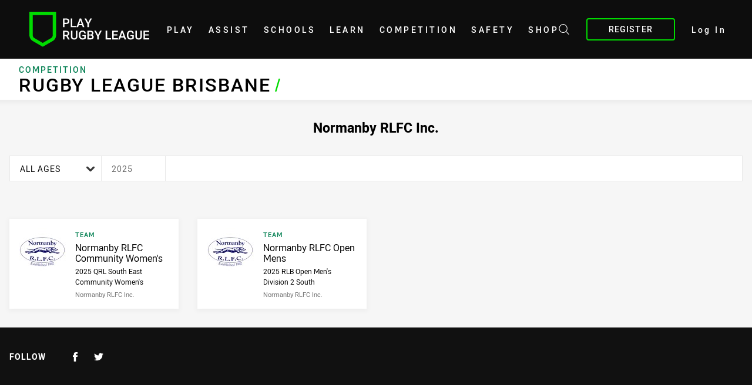

--- FILE ---
content_type: text/html; charset=utf-8
request_url: https://www.playrugbyleague.com/Competitions/Club/normanby-rlfc-inc-239368
body_size: 7525
content:
<!DOCTYPE html>
<html>

<head>
    <meta charset="utf-8" />
    <title>Club: Normanby RLFC Inc. - Play Rugby League</title>
    <meta http-equiv="X-UA-Compatible" content="IE=edge" />
    <meta name="HandheldFriendly" content="true" />
    <meta name="MobileOptimized" content="320" />
    <meta name="viewport" content="width=device-width, initial-scale=1" />
    <!-- meta -->
    <!-- Google Tag Manager -->
    <script>(function(w,d,s,l,i){w[l]=w[l]||[];w[l].push({'gtm.start':
    new Date().getTime(),event:'gtm.js'});var f=d.getElementsByTagName(s)[0],
    j=d.createElement(s),dl=l!='dataLayer'?'&l='+l:'';j.async=true;j.src=
    'https://www.googletagmanager.com/gtm.js?id='+i+dl;f.parentNode.insertBefore(j,f);
    })(window,document,'script','dataLayer','GTM-PV42QSK');</script>
    <!-- End Google Tag Manager -->
  


  <link rel="icon" type="image/x-icon" href="/Resources/Icons/rugby-league-favicon.ico?bust=202103291">

<meta itemprop="name" property="og:title" content="Club: Normanby RLFC Inc." />
  <meta name="description" property="og:description" content="Normanby RLFC Inc.&#39;s Teams and Competitions" />
  <meta itemprop="description" content="Normanby RLFC Inc.&#39;s Teams and Competitions" />
  <meta itemprop="image" property="og:image" content="/media/13960/nrl_crl_23_prl_web_1440x720.jpg?preset=share-600x315" />
  <meta name="twitter:card" content="summary_large_image" />
<meta property="og:locale" content="en_AU" />
<meta property="og:type" content="website" />
<meta property="og:url" content="https://www.playrugbyleague.com/Competitions/Club/normanby-rlfc-inc-239368" />


  <meta name="robots" content="index, follow">


    

    <!-- Global styles -->
    <link href="/Client/dist/app.280278C8.css" rel="stylesheet" />
    <!-- jquery -->
    <script src="https://ajax.googleapis.com/ajax/libs/jquery/2.2.2/jquery.min.js"></script>
    <script src="https://ajax.aspnetcdn.com/ajax/jquery.validate/1.13.1/jquery.validate.min.js"></script>
    <script src="https://ajax.aspnetcdn.com/ajax/mvc/5.1/jquery.validate.unobtrusive.min.js"></script>
    <!-- heat tracking scripts -->
    <script type="text/javascript" src="//script.crazyegg.com/pages/scripts/0027/3577.js" async="async"></script>
    <script>
        (function (h, o, t, j, a, r) {
            h.hj = h.hj || function () { (h.hj.q = h.hj.q || []).push(arguments) };
            h._hjSettings = { hjid: 1158474, hjsv: 6 };
            a = o.getElementsByTagName('head')[0];
            r = o.createElement('script'); r.async = 1;
            r.src = t + h._hjSettings.hjid + j + h._hjSettings.hjsv;
            a.appendChild(r);
        })(window, document, 'https://static.hotjar.com/c/hotjar-', '.js?sv=');
    </script>
  <script>
      window.NRL_PAGE_DATA = {"name":"Club","pageId":9422,"pageType":"club","path":"78756360/rugby-league.web/club","published":"2020-02-07T02:32:34"};
      window.dataLayer = [window.NRL_PAGE_DATA];
  </script>
</head>
<body class="t-rugby-league">
    <noscript> <iframe src="https://www.googletagmanager.com/ns.html?id=GTM-PV42QSK" height="0" width="0" style="display:none;visibility:hidden"></iframe> </noscript>
    <script>!function () { function o(o, e, n) { var i = o + "-svg", t = new XMLHttpRequest, s = document.body, d = document.createElement("div"), a = n || window.location.protocol + "//" + window.location.hostname + (window.location.port ? ":" + window.location.port : ""), c = a + e, l = " no-svg"; if (d.id = i, s.insertBefore(d, s.childNodes[0]), "withCredentials" in t) t.withCredentials, t.open("GET", c, !0); else { if ("undefined" == typeof XDomainRequest) return void (s.className += l); t = new XDomainRequest, t.open("GET", c) } t.onload = function () { d.className = "u-visually-hidden", d.innerHTML = t.responseText }, t.onerror = function () { s.className += l }, setTimeout(function () { t.send() }, 0) } o("icons", "/Client/dist/svg/icons-sprite.45F277FD.svg")}()</script>
    <div class="l-page">
        <div class="l-page__nav">

<header id="vue-navigation">
  <nav 
    aria-label="Main Navigation"
    class="navigation navigation__headroom u-color-white u-t-bg-color-primary u-width-100"
    id="js-headroom"
    v-bind:class="{ 'is-expanded': state.isNavExpanded }"
  >
    <div class="navigation-inner">
      <div class="navigation-hamburger">
        <button
          aria-controls="navigation-menu"
          aria-haspopup="true"
          aria-label="Main navigation"
          class="u-display-none-at-960 u-spacing-mr-x-small"
          v-bind:aria-expanded="state.isNavExpanded.toString()"
          v-on:click="toggleNav()"
        >
          <svg-icon
            class="navigation-hamburger__svg"
            v-bind:icon="state.isNavExpanded ? 'cross' : 'hamburger'"
          ></svg-icon>
        </button>
        <a
          aria-hidden="true"
          class="navigation-logo"
          href="/"
        >
          <picture>
            <source 
              media="(max-width: 60em)" 
              srcset="/client/dist/logos/rugby-league-text.svg?bust=202105141"
            />
            <img
              alt="rugby-league logo"
              class="navigation-logo__svg u-width-100"
              src="/client/dist/logos/rugby-league-badge.svg?bust=202105141"
            />
          </picture>
        </a>
      </div>

        <ul aria-hidden="true" class="navigation-register">
          <li>
            <a 
              class="navigation__register button button--hollow u-t-border-color-highlight u-t-color-highlight-on-hover" 
              href="https://profile.mysideline.com.au/register?source=rugby-league" 
              rel="noopener noreferrer">
              Register
            </a>
          </li>
        </ul>

      <ul class="navigation-list" role="menu">
        <li>
          <a
            class="u-visually-hidden"
            href="/"
          >
            Home
          </a>
        </li>
          <li>
            <a
              class="navigation-list__link u-disable-hover-when-supports-touch u-t-color-highlight-on-hover u-t-border-color-highlight-on-hover"
              href="https://www.playrugbyleague.com/play/"
              target=""
              v-bind:aria-current="isSelected('https://www.playrugbyleague.com/play/')"
              v-bind:class="{ 'u-t-border-color-highlight u-t-color-highlight': isSelected('https://www.playrugbyleague.com/play/') }"
            >
              Play
            </a>
          </li>
          <li>
            <a
              class="navigation-list__link u-disable-hover-when-supports-touch u-t-color-highlight-on-hover u-t-border-color-highlight-on-hover"
              href="https://www.playrugbyleague.com/assist/"
              target=""
              v-bind:aria-current="isSelected('https://www.playrugbyleague.com/assist/')"
              v-bind:class="{ 'u-t-border-color-highlight u-t-color-highlight': isSelected('https://www.playrugbyleague.com/assist/') }"
            >
              Assist
            </a>
          </li>
          <li>
            <a
              class="navigation-list__link u-disable-hover-when-supports-touch u-t-color-highlight-on-hover u-t-border-color-highlight-on-hover"
              href="https://www.playrugbyleague.com/schools/"
              target=""
              v-bind:aria-current="isSelected('https://www.playrugbyleague.com/schools/')"
              v-bind:class="{ 'u-t-border-color-highlight u-t-color-highlight': isSelected('https://www.playrugbyleague.com/schools/') }"
            >
              Schools
            </a>
          </li>
          <li>
            <a
              class="navigation-list__link u-disable-hover-when-supports-touch u-t-color-highlight-on-hover u-t-border-color-highlight-on-hover"
              href="https://www.playrugbyleague.com/learn/"
              target=""
              v-bind:aria-current="isSelected('https://www.playrugbyleague.com/learn/')"
              v-bind:class="{ 'u-t-border-color-highlight u-t-color-highlight': isSelected('https://www.playrugbyleague.com/learn/') }"
            >
              learn
            </a>
          </li>
          <li>
            <a
              class="navigation-list__link u-disable-hover-when-supports-touch u-t-color-highlight-on-hover u-t-border-color-highlight-on-hover"
              href="https://www.playrugbyleague.com/competition/"
              target=""
              v-bind:aria-current="isSelected('https://www.playrugbyleague.com/competition/')"
              v-bind:class="{ 'u-t-border-color-highlight u-t-color-highlight': isSelected('https://www.playrugbyleague.com/competition/') }"
            >
              Competition
            </a>
          </li>
          <li>
            <a
              class="navigation-list__link u-disable-hover-when-supports-touch u-t-color-highlight-on-hover u-t-border-color-highlight-on-hover"
              href="https://www.playrugbyleague.com/safety/"
              target=""
              v-bind:aria-current="isSelected('https://www.playrugbyleague.com/safety/')"
              v-bind:class="{ 'u-t-border-color-highlight u-t-color-highlight': isSelected('https://www.playrugbyleague.com/safety/') }"
            >
              Safety
            </a>
          </li>
          <li>
            <a
              class="navigation-list__link u-disable-hover-when-supports-touch u-t-color-highlight-on-hover u-t-border-color-highlight-on-hover"
              href="https://www.playrugbyleague.com/shop/"
              target=""
              v-bind:aria-current="isSelected('https://www.playrugbyleague.com/shop/')"
              v-bind:class="{ 'u-t-border-color-highlight u-t-color-highlight': isSelected('https://www.playrugbyleague.com/shop/') }"
            >
              shop
            </a>
          </li>
      </ul>

      <ul class="navigation-actions" role="menu">
          <li class="u-spacing-mr-small u-spacing-mr-medium-at-1200">
            <a
              aria-label="Search site"
              class="navigation-list__link u-t-color-highlight-on-hover"
              href="https://www.playrugbyleague.com/search/"
            >
              <svg role="img" focusable="false" class="o-svg navigation-search__svg">
                <use xlink:href="#svg-magnifier" />
              </svg>
            </a>
          </li>
        
          <li class="u-spacing-mr-small u-spacing-mr-medium-at-1200 u-visually-hidden-at-768">
            <a
              class="navigation__register button button--hollow u-t-border-color-highlight u-t-color-highlight-on-hover"
              href="https://profile.mysideline.com.au/register?source=rugby-league"
              rel="noopener noreferrer"
            >
              Register
            </a>
          </li>

          <li class="u-flex-shrink-0">
            <a
              class="navigation-list__link u-disable-hover-when-supports-touch u-t-color-highlight-on-hover u-t-border-color-highlight-on-hover u-text-case-normal"
              href="https://profile.mysideline.com.au/profile/?source=rugby-league"
              rel="noopener noreferrer"
            >
              Log In
            </a>
          </li>
      </ul>
    </div>
  </nav>
</header>
        </div>

        <div class="l-page__content">
            <div class="u-flex-grow-1">
            
<div class="page-title u-spacing-mb-medium">
    <div class="l-grid">
        <div class="l-grid__cell l-grid__cell--padding-small l-grid__cell--padding-medium-at-960 l-grid__cell--justify-center">
            <nav aria-label="Breadcrumb">
                <ol>
                    <li>
                        <a href="#" class="page-title-breadcrumb__item u-t-color-secondary">Competition</a>
                    </li>
                    <li class="u-visually-hidden">
                        <a href="#" aria-current="true">Rugby League Brisbane</a>
                    </li>
                </ol>
            </nav>
            <h1 class="page-title__heading">
                Rugby League Brisbane
                <span aria-hidden="true" class="page-title__heading-slash u-t-color-highlight">
                    /
                </span>
            </h1>
        </div>
    </div>
</div>
<h2 class="u-width-100 u-text-align-center u-spacing-mb-medium">Normanby RLFC Inc.</h2>
<div id="vue-comp-filter" q-data="{&quot;filterAgeLevels&quot;:[{&quot;text&quot;:&quot;All&quot;},{&quot;text&quot;:&quot;Seniors&quot;,&quot;value&quot;:&quot;Seniors&quot;}],&quot;filterSeasons&quot;:[{&quot;text&quot;:&quot;2025&quot;,&quot;value&quot;:2025}],&quot;selectedSeason&quot;:2025,&quot;teams&quot;:[{&quot;id&quot;:61762063,&quot;title&quot;:&quot;Normanby RLFC Community Women&#39;s&quot;,&quot;url&quot;:&quot;/Competitions/Competition/2025-qrl-south-east-community-womens-59858537?team=61762063&quot;,&quot;imageUrl&quot;:&quot;/remote.axd?https://d29fupdvyz9cnq.cloudfront.net/logos/resize/239368.png?bust=20251203&quot;,&quot;subTitle&quot;:&quot;2025 QRL South East Community Women&#39;s&quot;,&quot;tag&quot;:&quot;Normanby RLFC Inc.&quot;,&quot;type&quot;:&quot;Team&quot;,&quot;ageLevel&quot;:&quot;Seniors&quot;,&quot;season&quot;:2025},{&quot;id&quot;:60815936,&quot;title&quot;:&quot;Normanby RLFC Open Mens &quot;,&quot;url&quot;:&quot;/Competitions/Competition/2025-rlb-open-mens-division-2-south-61334454?team=60815936&quot;,&quot;imageUrl&quot;:&quot;/remote.axd?https://d29fupdvyz9cnq.cloudfront.net/logos/resize/239368.png?bust=20251203&quot;,&quot;subTitle&quot;:&quot;2025 RLB Open Men&#39;s Division 2 South&quot;,&quot;tag&quot;:&quot;Normanby RLFC Inc.&quot;,&quot;type&quot;:&quot;Team&quot;,&quot;ageLevel&quot;:&quot;Seniors&quot;,&quot;season&quot;:2025}]}">
    <template v-if="teams && teams.length">
        <div class="l-grid d--spacing-small l-grid--spacing-medium-at-960" v-if="filterAgeLevels && filterAgeLevels.length">
            <div class="l-grid__cell l-grid__cell--100">
                <div class="filter__wrapper filter__wrapper--has-border u-bg-color-white u-spacing-mb-medium u-spacing-mb-small-until-768">
                    <filter-dropdown
                      aria-controls="comp-results"
                      button-text="All Ages"
                      filter-name="age"
                      v-bind:options="availableFilterAges"
                      v-bind:selected-option="selectedAgeId"
                      v-on:option-selected="handleAgeChange">
                    </filter-dropdown>
                    <filter-dropdown 
                      aria-controls="comp-results" 
                      button-text="Season" 
                      filter-name="season"
                      v-bind:options="availableFilterSeasons" 
                      v-bind:selected-option="selectedSeasonId"
                      v-on:option-selected="handleSeasonChange">
                    </filter-dropdown>
                </div>
            </div>
        </div>
        <div class="l-grid l-grid--spacing-small l-grid--spacing-medium-at-960" id="comp-results">
            <template v-if="resultsFiltered && resultsFiltered.length">
                <div class="l-grid__cell l-grid__cell--100 l-grid__cell--50-at-600 l-grid__cell--33-at-960 l-grid__cell--25-at-1200" v-for="result in resultsFiltered">
                    <a class="o-shadowed-box u-color-black u-display-flex u-flex-grow-1 u-spacing-p-small" v-bind:href="result.url">
                        <img alt="" class="club-card__logo u-spacing-mr-small" v-bind:src="result.imageUrl + '?preset=competition-card-80x80'" />
                        <dl>
                            <dt class="u-visually-hidden">
                                Result type
                            </dt>
                            <dd>
                                <p class="o-lozenge u-line-height-1 u-t-color-secondary u-spacing-p-zero u-spacing-mb-x-small" v-text="result.type"></p>
                            </dd>
                            <dt class="u-visually-hidden">
                                Result name
                            </dt>
                            <dl class="u-spacing-mb-xx-small" v-text="result.title">
                            </dl>
                            <p class="club-card-content__club u-spacing-mb-xx-small" v-text="result.subTitle"></p>
                            <p class="club-card-content__competition u-color-grey-666666" v-text="result.tag"></p>
                        </dl>
                    </a>
                </div>
            </template>
            <template v-else>
                <div class="l-grid__cell l-grid__cell--100">
                    <div class="no-data-card o-shadowed-box u-spacing-p-medium u-text-align-center">
                        <h3 class="no-data-card-title__header u-font-weight-500 u-spacing-mb-medium">No results found</h3>
                        <p class="no-data-card-title__blurb">Unfortunately your search has not returned any result. Please try another search.</p>
                    </div>
                </div>
            </template>
        </div>
    </template>
</div>
                </div>


<footer class="u-t-bg-color-tint-rm u-width-100" role="contentinfo">
    <div class="l-grid l-grid--spacing-small l-grid--spacing-medium-at-960">
      <div class="l-grid__cell l-grid__cell--100 l-grid__cell--padding-small l-grid__cell--padding-medium-at-960">
        <nav class="footer-border u-color-white u-display-flex u-flex-align-items-center u-flex-wrap-yes u-spacing-pv-medium">
          <h3 class="footer-title u-spacing-mr-medium u-spacing-mr-x-small-until-960">Follow</h3>
          <ul class="u-display-flex">
              <li class="u-spacing-mr-xx-small">
                <a aria-label="Follow on Facebook" class="footer-social-networks__link u-flex-center u-t-border-color-highlight-on-hover u-t-color-highlight-on-hover" href="https://www.facebook.com/nrl/" rel="noopener noreferrer" target="_blank">
                  <svg role="img" focusable="false" class="o-svg footer-social-networks__svg">
                    <use xlink:href="#svg-logo-facebook" />
                  </svg>
                </a>
              </li>
                          <li class="u-spacing-mr-xx-small">
                <a aria-label="Follow on Twitter" class="footer-social-networks__link u-flex-center u-t-border-color-highlight-on-hover u-t-color-highlight-on-hover" href="https://twitter.com/NRL" rel="noopener noreferrer" target="_blank">
                  <svg role="img" focusable="false" class="o-svg footer-social-networks__svg">
                    <use xlink:href="#svg-logo-twitter" />
                  </svg>
                </a>
              </li>
                      </ul>
        </nav>
      </div>
    </div>

    <div class="l-grid l-grid--spacing-small l-grid--spacing-medium-at-960">
      <div class="l-grid__cell l-grid__cell--100 l-grid__cell--padding-small l-grid__cell--padding-medium-at-960">
        <div class="footer-border u-color-white u-spacing-pv-medium">
          <div class="l-grid">
              <nav class="l-grid__cell l-grid__cell--100 l-grid__cell--66-at-960">
                <h3 class="footer-title u-spacing-mb-small">State Sites</h3>

                <ul class="l-grid u-width-100 u-spacing-mb-small">
                    <li class="l-grid__cell l-grid__cell--25 l-grid__cell--12-at-960">
                      <a class="footer-nav-link u-t-color-highlight-on-hover" href="https://www.nswrl.com.au/" target="_blank" rel="noopener">
                        <div class="footer-nav-link__content ">
                          <img alt="NSWRL logo" class="footer-nav-link__svg" loading="lazy" src="/client/dist/logos/nswrl-badge.svg?bust=202105141" />
                          NSWRL
                        </div>
                      </a>
                    </li>
                    <li class="l-grid__cell l-grid__cell--25 l-grid__cell--12-at-960">
                      <a class="footer-nav-link u-t-color-highlight-on-hover" href="https://www.qrl.com.au/" target="_blank" rel="noopener">
                        <div class="footer-nav-link__content ">
                          <img alt="QRL logo" class="footer-nav-link__svg" loading="lazy" src="/client/dist/logos/qrl-badge.svg?bust=202105141" />
                          QRL
                        </div>
                      </a>
                    </li>
                    <li class="l-grid__cell l-grid__cell--25 l-grid__cell--12-at-960">
                      <a class="footer-nav-link u-t-color-highlight-on-hover" href="https://www.nrlvic.com/" target="_blank" rel="noopener">
                        <div class="footer-nav-link__content ">
                          <img alt="VIC logo" class="footer-nav-link__svg" loading="lazy" src="/client/dist/logos/vic-badge.svg?bust=202105141" />
                          VIC
                        </div>
                      </a>
                    </li>
                    <li class="l-grid__cell l-grid__cell--25 l-grid__cell--12-at-960">
                      <a class="footer-nav-link u-t-color-highlight-on-hover" href="https://nrlwa.com.au/" target="_blank" rel="noopener">
                        <div class="footer-nav-link__content ">
                          <img alt="WA logo" class="footer-nav-link__svg" loading="lazy" src="/client/dist/logos/wa-badge.svg?bust=202105141" />
                          WA
                        </div>
                      </a>
                    </li>
                    <li class="l-grid__cell l-grid__cell--25 l-grid__cell--12-at-960">
                      <a class="footer-nav-link u-t-color-highlight-on-hover" href="http://nrlnt.com.au" target="_blank" rel="noopener">
                        <div class="footer-nav-link__content ">
                          <img alt="NT logo" class="footer-nav-link__svg" loading="lazy" src="/client/dist/logos/nt-badge.svg?bust=202105141" />
                          NT
                        </div>
                      </a>
                    </li>
                    <li class="l-grid__cell l-grid__cell--25 l-grid__cell--12-at-960">
                      <a class="footer-nav-link u-t-color-highlight-on-hover" href="https://www.nrlsa.com.au/" target="_blank" rel="noopener">
                        <div class="footer-nav-link__content ">
                          <img alt="SA logo" class="footer-nav-link__svg" loading="lazy" src="/client/dist/logos/sa-badge.svg?bust=202105141" />
                          SA
                        </div>
                      </a>
                    </li>
                    <li class="l-grid__cell l-grid__cell--25 l-grid__cell--12-at-960">
                      <a class="footer-nav-link u-t-color-highlight-on-hover" href="https://www.nrlvic.com/" target="_blank" rel="noopener">
                        <div class="footer-nav-link__content ">
                          <img alt="TAS logo" class="footer-nav-link__svg" loading="lazy" src="/client/dist/logos/tas-badge.svg?bust=202105141" />
                          TAS
                        </div>
                      </a>
                    </li>
                </ul>
              </nav>
                          <nav class="l-grid__cell l-grid__cell--100 l-grid__cell--25-at-960">
                <h3 class="footer-title u-spacing-mb-small">NRL Network Sites</h3>
                <ul class="l-grid u-width-100 u-spacing-mb-small">
                    <li class="l-grid__cell l-grid__cell--25">
                      <a class="footer-nav-link u-t-color-highlight-on-hover" href="https://www.nrl.com/" target="_blank" rel="noopener">
                        <div class="footer-nav-link__content u-width-auto">
                          <img alt="NRL logo" class="footer-nav-link__svg" loading="lazy" src="/client/dist/logos/nrl-badge.svg?bust=202105141" />
                          NRL
                        </div>
                      </a>
                    </li>
                    <li class="l-grid__cell l-grid__cell--25">
                      <a class="footer-nav-link u-t-color-highlight-on-hover" href="https://touchfootball.com.au/" target="_blank" rel="noopener">
                        <div class="footer-nav-link__content u-width-auto">
                          <img alt="TFA logo" class="footer-nav-link__svg" loading="lazy" src="/client/dist/logos/touch-football-chevron-badge.svg?bust=202105141" />
                          TFA
                        </div>
                      </a>
                    </li>
                </ul>
              </nav>
          </div>
        </div>
      </div>
    </div>

  <div class="l-grid l-grid--spacing-small l-grid--spacing-medium-at-960">
    <div class="l-grid__cell l-grid__cell--100 l-grid__cell--padding-small l-grid__cell--padding-medium-at-960">
      <div class="u-display-flex u-flex-wrap-yes u-width-100">
          <ul class="footer-list u-display-flex u-flex-wrap-yes u-spacing-mv-zero">
              <li class="footer-list__li u-spacing-mr-small">
                <a class="footer-text u-t-color-highlight-on-hover" href="https://www.playrugbyleague.com/contact-us/" target="_blank" rel="noopener">
                  Contact Us
                </a>
              </li>
              <li class="footer-list__li u-spacing-mr-small">
                <a class="footer-text u-t-color-highlight-on-hover" href="https://www.playrugbyleague.com/join-our-team/" target="_blank" rel="noopener">
                  Join Our Team
                </a>
              </li>
              <li class="footer-list__li u-spacing-mr-small">
                <a class="footer-text u-t-color-highlight-on-hover" href="https://www.playrugbyleague.com/laws-of-the-game/" target="_blank" rel="noopener">
                  Laws of the Game
                </a>
              </li>
              <li class="footer-list__li u-spacing-mr-small">
                <a class="footer-text u-t-color-highlight-on-hover" href="https://www.playrugbyleague.com/policies/" target="_blank" rel="noopener">
                  Policies
                </a>
              </li>
              <li class="footer-list__li u-spacing-mr-small">
                <a class="footer-text u-t-color-highlight-on-hover" href="https://www.playrugbyleague.com/terms-and-conditions/" target="_blank" rel="noopener">
                  Terms and Conditions
                </a>
              </li>
              <li class="footer-list__li u-spacing-mr-small">
                <a class="footer-text u-t-color-highlight-on-hover" href="https://www.playrugbyleague.com/member-protection-information-officers/" target="_blank" rel="noopener">
                  Member Protection Information Officers
                </a>
              </li>
          </ul>
        <p class="footer-text u-spacing-mv-zero u-white-space-no-wrap">© 2026 National Rugby League</p>
      </div>
    </div>
  </div>
</footer>
        </div>
    </div>

    <script src="/Client/dist/app.9ADB5142.js"></script>

    <!-- Usabilla Combicode for PlayNRL.com-->
    <!-- Begin Usabilla for Websites embed code -->
    <script type="text/javascript">/*{literal}<![CDATA[*/window.lightningjs||function(c){function g(b,d){d&&(d+=(/\?/.test(d)?"&":"?")+"lv=1");c[b]||function(){var i=window,h=document,j=b,g=h.location.protocol,l="load",k=0;(function(){function b(){a.P(l);a.w=1;c[j]("_load")}c[j]=function(){function m(){m.id=e;return c[j].apply(m,arguments)}var b,e=++k;b=this&&this!=i?this.id||0:0;(a.s=a.s||[]).push([e,b,arguments]);m.then=function(b,c,h){var d=a.fh[e]=a.fh[e]||[],j=a.eh[e]=a.eh[e]||[],f=a.ph[e]=a.ph[e]||[];b&&d.push(b);c&&j.push(c);h&&f.push(h);return m};return m};var a=c[j]._={};a.fh={};a.eh={};a.ph={};a.l=d?d.replace(/^\/\//,(g=="https:"?g:"http:")+"//"):d;a.p={0:+new Date};a.P=function(b){a.p[b]=new Date-a.p[0]};a.w&&b();i.addEventListener?i.addEventListener(l,b,!1):i.attachEvent("on"+l,b);var q=function(){function b(){return["<head></head><",c,' onload="var d=',n,";d.getElementsByTagName('head')[0].",d,"(d.",g,"('script')).",i,"='",a.l,"'\"></",c,">"].join("")}var c="body",e=h[c];if(!e)return setTimeout(q,100);a.P(1);var d="appendChild",g="createElement",i="src",k=h[g]("div"),l=k[d](h[g]("div")),f=h[g]("iframe"),n="document",p;k.style.display="none";e.insertBefore(k,e.firstChild).id=o+"-"+j;f.frameBorder="0";f.id=o+"-frame-"+j;/MSIE[ ]+6/.test(navigator.userAgent)&&(f[i]="javascript:false");f.allowTransparency="true";l[d](f);try{f.contentWindow[n].open()}catch(s){a.domain=h.domain,p="javascript:var d="+n+".open();d.domain='"+h.domain+"';",f[i]=p+"void(0);"}try{var r=f.contentWindow[n];r.write(b());r.close()}catch(t) { 
    f[i]=p+'d.write("'+b().replace(/"/g,String.fromCharCode(92)+'"')+'");d.close();'}a.P(2)};
    a.l&&setTimeout(q,0)})()}();c[b].lv="1";return c[b]}var o="lightningjs",k=window[o]=g(o);k.require=g;k.modules=c}({}); if(!navigator.userAgent.match(/Android|BlackBerry|BB10|iPhone|iPad|iPod|Opera Mini|IEMobile/i)) {window.usabilla_live = lightningjs.require("usabilla_live", "//w.usabilla.com/3966c7e03a89.js"); } else {window.usabilla_live = lightningjs.require("usabilla_live", "//w.usabilla.com/c4b279337976.js"); }/*]]>{/literal}*/</script>

</body>
</html>

--- FILE ---
content_type: text/css
request_url: https://www.playrugbyleague.com/Client/dist/app.280278C8.css
body_size: 34496
content:
/*! normalize.css v6.0.0 | MIT License | github.com/necolas/normalize.css */html{line-height:1.15}article,aside,footer,header,nav,section{display:block}h1{font-size:2em;margin:.67em 0}figcaption,figure,main{display:block}figure{margin:1em 40px}hr{box-sizing:content-box;height:0;overflow:visible}pre{font-family:monospace,monospace;font-size:1em}a{background-color:transparent;-webkit-text-decoration-skip:objects}abbr[title]{border-bottom:none;text-decoration:underline;text-decoration:underline dotted}b,strong{font-weight:inherit;font-weight:bolder}code,kbd,samp{font-family:monospace,monospace;font-size:1em}dfn{font-style:italic}mark{background-color:#ff0;color:#000}small{font-size:80%}sub,sup{font-size:75%;line-height:0;position:relative;vertical-align:baseline}sub{bottom:-.25em}sup{top:-.5em}audio,video{display:inline-block}img{border-style:none}svg:not(:root){overflow:hidden}button,input,optgroup,select,textarea{margin:0}button,input{overflow:visible}button,select{text-transform:none}[type=reset],[type=submit],button,html [type=button]{-webkit-appearance:button}[type=button]::-moz-focus-inner,[type=reset]::-moz-focus-inner,[type=submit]::-moz-focus-inner,button::-moz-focus-inner{border-style:none;padding:0}[type=button]:-moz-focusring,[type=reset]:-moz-focusring,[type=submit]:-moz-focusring,button:-moz-focusring{outline:1px dotted ButtonText}legend{box-sizing:border-box;color:inherit;display:table;max-width:100%;padding:0;white-space:normal}progress{display:inline-block;vertical-align:baseline}textarea{overflow:auto}[type=checkbox],[type=radio]{box-sizing:border-box;padding:0}[type=number]::-webkit-inner-spin-button,[type=number]::-webkit-outer-spin-button{height:auto}[type=search]{-webkit-appearance:textfield;outline-offset:-2px}[type=search]::-webkit-search-cancel-button,[type=search]::-webkit-search-decoration{-webkit-appearance:none}::-webkit-file-upload-button{-webkit-appearance:button;font:inherit}details,menu{display:block}summary{display:list-item}canvas{display:inline-block}template{display:none}[hidden]{display:none}*,:after,:before{box-sizing:border-box}.h1,.h2,.h3,.h4,.h5,.h6,a,abbr,acronym,address,applet,article,aside,audio,b,big,blockquote,body,canvas,caption,center,cite,code,dd,del,details,dfn,div,dl,dt,em,embed,fieldset,figcaption,figure,footer,form,h1,h2,h3,h4,h5,h6,header,hgroup,html,i,iframe,img,ins,kbd,label,legend,li,mark,menu,nav,object,ol,output,p,pre,q,ruby,s,samp,section,small,span,strike,strong,sub,summary,sup,table,tbody,td,tfoot,th,thead,time,tr,tt,u,ul,var,video{border:none;margin:0;padding:0}article,aside,details,figcaption,figure,footer,header,hgroup,menu,nav,section,summary{display:block}audio,canvas,video{display:inline-block}audio:not([controls]){display:none;height:0}ol,ul{list-style:none}button,html,input,select,textarea{color:inherit;font-family:rlfont,Verdana,sans-serif}address{font-style:normal}.button,button{background:none;border:none;cursor:pointer;display:inline-block;font-size:1em;line-height:1;margin:0;padding:0}.button::-moz-focus-inner,button::-moz-focus-inner{border:none;padding:0}.button:not(a):not(button):not(input){cursor:inherit}.is-disabled,:disabled,a[disabled]{cursor:default;opacity:.6;pointer-events:none}.h1,h1{font-size:25px}.h2,h2{font-size:23px}.h3,h3{font-size:21px}.h4,h4{font-size:19px}.h5,h5{font-size:17px}.h6,h6{font-size:15px}.h1,.h2,.h3,.h4,.h5,.h6,h1,h2,h3,h4,h5,h6{font-weight:700;line-height:normal}html{overflow-x:hidden;text-size-adjust:100%;-moz-osx-font-smoothing:grayscale;-webkit-font-smoothing:antialiased}img{vertical-align:bottom}input:not([type=checkbox]):not([type=file]):not([type=radio]):focus,select:focus,textarea:focus{background-color:#ffffed}input:not([type=checkbox]):not([type=file]):not([type=radio]),textarea{-webkit-appearance:none}input,select,textarea{font-size:1em}input[disabled],input[readonly],select[disabled],select[readonly],textarea[disabled],textarea[readonly]{background:none;pointer-events:none}@media(-ms-high-contrast:active),(-ms-high-contrast:none){option{color:#000}}@supports(-ms-user-select:none){option{color:#000}}::-webkit-search-cancel-button,::-webkit-search-decoration,[type=number]::-webkit-inner-spin-button,[type=number]::-webkit-outer-spin-button{-webkit-appearance:none;margin:0}[type=number]{-moz-appearance:textfield}::-webkit-input-placeholder{color:#888;opacity:1}:-ms-input-placeholder{color:#888;opacity:1}::-ms-input-placeholder{color:#888;opacity:1}::placeholder{color:#888;opacity:1}td,th{box-sizing:content-box}.l-grid{display:-ms-flexbox;display:flex;-ms-flex-wrap:wrap;flex-wrap:wrap}.l-grid--dont-wrap{-ms-flex-wrap:nowrap;flex-wrap:nowrap}.l-grid__cell{display:-ms-flexbox;display:flex;-ms-flex-direction:column;flex-direction:column;-ms-flex-positive:1;flex-grow:1;-ms-flex-negative:0;flex-shrink:0;max-width:100%}.l-grid__cell--do-shrink{-ms-flex-negative:1;flex-shrink:1}.l-grid__cell--dont-grow{-ms-flex-positive:0;flex-grow:0}.l-grid__cell--25{-ms-flex-preferred-size:25%;flex-basis:25%;max-width:25%}.l-grid__cell--33{-ms-flex-preferred-size:33.3333%;flex-basis:33.3333%;max-width:33.3333%}.l-grid__cell--50{-ms-flex-preferred-size:50%;flex-basis:50%;max-width:50%}.l-grid__cell--75{-ms-flex-preferred-size:75%;flex-basis:75%;max-width:75%}.l-grid__cell--90{-ms-flex-preferred-size:90%;flex-basis:90%;max-width:90%}.l-grid__cell--100{-ms-flex-preferred-size:100%;flex-basis:100%;max-width:100%}.l-grid__cell--visibility-hidden{display:none}.l-grid__cell--visibility-visible{display:-ms-flexbox;display:flex}@media(min-width:22.5em){.l-grid__cell--33-at-360{-ms-flex-preferred-size:33.3333%;flex-basis:33.3333%;max-width:33.3333%}.l-grid__cell--visibility-hidden-at-360{display:none}.l-grid__cell--visibility-visible-at-360{display:-ms-flexbox;display:flex}}@media(min-width:37.5em){.l-grid__cell--50-at-600{-ms-flex-preferred-size:50%;flex-basis:50%;max-width:50%}.l-grid__cell--75-at-600{-ms-flex-preferred-size:75%;flex-basis:75%;max-width:75%}.l-grid__cell--100-at-600{-ms-flex-preferred-size:100%;flex-basis:100%;max-width:100%}.l-grid__cell--visibility-hidden-at-600{display:none}.l-grid__cell--visibility-visible-at-600{display:-ms-flexbox;display:flex}}@media(min-width:48em){.l-grid__cell--auto-at-768{-ms-flex-preferred-size:0;flex-basis:0;max-width:100%}.l-grid__cell--12-at-768{-ms-flex-preferred-size:12.5%;flex-basis:12.5%;max-width:12.5%}.l-grid__cell--16-at-768{-ms-flex-preferred-size:16.6667%;flex-basis:16.6667%;max-width:16.6667%}.l-grid__cell--25-at-768{-ms-flex-preferred-size:25%;flex-basis:25%;max-width:25%}.l-grid__cell--33-at-768{-ms-flex-preferred-size:33.3333%;flex-basis:33.3333%;max-width:33.3333%}.l-grid__cell--50-at-768{-ms-flex-preferred-size:50%;flex-basis:50%;max-width:50%}.l-grid__cell--66-at-768{-ms-flex-preferred-size:66.6667%;flex-basis:66.6667%;max-width:66.6667%}.l-grid__cell--75-at-768{-ms-flex-preferred-size:75%;flex-basis:75%;max-width:75%}.l-grid__cell--83-at-768{-ms-flex-preferred-size:83.3333%;flex-basis:83.3333%;max-width:83.3333%}.l-grid__cell--100-at-768{-ms-flex-preferred-size:100%;flex-basis:100%;max-width:100%}.l-grid__cell--visibility-hidden-at-768{display:none}.l-grid__cell--visibility-visible-at-768{display:-ms-flexbox;display:flex}}@media(min-width:60em){.l-grid__cell--auto-at-960{-ms-flex-preferred-size:0;flex-basis:0;max-width:100%}.l-grid__cell--8-at-960{-ms-flex-preferred-size:8.3333%;flex-basis:8.3333%;max-width:8.3333%}.l-grid__cell--12-at-960{-ms-flex-preferred-size:12.5%;flex-basis:12.5%;max-width:12.5%}.l-grid__cell--16-at-960{-ms-flex-preferred-size:16.6667%;flex-basis:16.6667%;max-width:16.6667%}.l-grid__cell--25-at-960{-ms-flex-preferred-size:25%;flex-basis:25%;max-width:25%}.l-grid__cell--33-at-960{-ms-flex-preferred-size:33.3333%;flex-basis:33.3333%;max-width:33.3333%}.l-grid__cell--40-at-960{-ms-flex-preferred-size:40%;flex-basis:40%;max-width:40%}.l-grid__cell--50-at-960{-ms-flex-preferred-size:50%;flex-basis:50%;max-width:50%}.l-grid__cell--60-at-960{-ms-flex-preferred-size:60%;flex-basis:60%;max-width:60%}.l-grid__cell--66-at-960{-ms-flex-preferred-size:66.6667%;flex-basis:66.6667%;max-width:66.6667%}.l-grid__cell--75-at-960{-ms-flex-preferred-size:75%;flex-basis:75%;max-width:75%}.l-grid__cell--83-at-960{-ms-flex-preferred-size:83.3333%;flex-basis:83.3333%;max-width:83.3333%}.l-grid__cell--91-at-960{-ms-flex-preferred-size:91.6667%;flex-basis:91.6667%;max-width:91.6667%}.l-grid__cell--100-at-960{-ms-flex-preferred-size:100%;flex-basis:100%;max-width:100%}.l-grid__cell--visibility-hidden-at-960{display:none}.l-grid__cell--visibility-visible-at-960{display:-ms-flexbox;display:flex}}@media(min-width:75em){.l-grid__cell--16-at-1200{-ms-flex-preferred-size:16.6667%;flex-basis:16.6667%;max-width:16.6667%}.l-grid__cell--25-at-1200{-ms-flex-preferred-size:25%;flex-basis:25%;max-width:25%}.l-grid__cell--33-at-1200{-ms-flex-preferred-size:33.3333%;flex-basis:33.3333%;max-width:33.3333%}.l-grid__cell--50-at-1200{-ms-flex-preferred-size:50%;flex-basis:50%;max-width:50%}.l-grid__cell--66-at-1200{-ms-flex-preferred-size:66.6667%;flex-basis:66.6667%;max-width:66.6667%}.l-grid__cell--75-at-1200{-ms-flex-preferred-size:75%;flex-basis:75%;max-width:75%}.l-grid__cell--100-at-1200{-ms-flex-preferred-size:100%;flex-basis:100%;max-width:100%}.l-grid__cell--visibility-hidden-at-1200{display:none}.l-grid__cell--visibility-visible-at-1200{display:-ms-flexbox;display:flex}}@media(min-width:87.5em){.l-grid__cell--16-at-1400{-ms-flex-preferred-size:16.6667%;flex-basis:16.6667%;max-width:16.6667%}.l-grid__cell--25-at-1400{-ms-flex-preferred-size:25%;flex-basis:25%;max-width:25%}.l-grid__cell--33-at-1400{-ms-flex-preferred-size:33.3333%;flex-basis:33.3333%;max-width:33.3333%}.l-grid__cell--50-at-1400{-ms-flex-preferred-size:50%;flex-basis:50%;max-width:50%}.l-grid__cell--66-at-1400{-ms-flex-preferred-size:66.6667%;flex-basis:66.6667%;max-width:66.6667%}.l-grid__cell--100-at-1400{-ms-flex-preferred-size:100%;flex-basis:100%;max-width:100%}.l-grid__cell--visibility-hidden-at-1400{display:none}.l-grid__cell--visibility-visible-at-1400{display:-ms-flexbox;display:flex}}@media(min-width:93.75em){.l-grid__cell--16-at-1500{-ms-flex-preferred-size:16.6667%;flex-basis:16.6667%;max-width:16.6667%}.l-grid__cell--25-at-1500{-ms-flex-preferred-size:25%;flex-basis:25%;max-width:25%}.l-grid__cell--33-at-1500{-ms-flex-preferred-size:33.3333%;flex-basis:33.3333%;max-width:33.3333%}.l-grid__cell--50-at-1500{-ms-flex-preferred-size:50%;flex-basis:50%;max-width:50%}.l-grid__cell--66-at-1500{-ms-flex-preferred-size:66.6667%;flex-basis:66.6667%;max-width:66.6667%}.l-grid__cell--100-at-1500{-ms-flex-preferred-size:100%;flex-basis:100%;max-width:100%}.l-grid__cell--visibility-hidden-at-1500{display:none}.l-grid__cell--visibility-visible-at-1500{display:-ms-flexbox;display:flex}}.l-grid__cell--align-center{-ms-flex-align:center;align-items:center}.l-grid__cell--justify-center{-ms-flex-pack:center;justify-content:center}.l-grid__cell--align-end{-ms-flex-align:end;align-items:flex-end}.l-grid__cell--justify-end{-ms-flex-pack:end;justify-content:flex-end}.l-grid--spacing-xx-small{margin-left:-.125rem;margin-right:-.125rem}.l-grid--spacing-xx-small>.l-grid__cell{margin-bottom:.25rem;padding-left:.125rem;padding-right:.125rem}.l-grid__cell--padding-xx-small{padding-left:.25rem;padding-right:.25rem}.l-grid__cell--padding-left-xx-small{padding-left:.125rem}.l-grid__cell--padding-right-xx-small{padding-right:.125rem}@media(min-width:22.5em){.l-grid--spacing-xx-small-at-360{margin-left:-.125rem;margin-right:-.125rem}.l-grid--spacing-xx-small-at-360>.l-grid__cell{margin-bottom:.25rem;padding-left:.125rem;padding-right:.125rem}.l-grid__cell--padding-xx-small-at-360{padding-left:.25rem;padding-right:.25rem}.l-grid__cell--padding-left-xx-small-at-360{padding-left:.125rem}.l-grid__cell--padding-right-xx-small-at-360{padding-right:.125rem}}@media(min-width:37.5em){.l-grid--spacing-xx-small-at-600{margin-left:-.125rem;margin-right:-.125rem}.l-grid--spacing-xx-small-at-600>.l-grid__cell{margin-bottom:.25rem;padding-left:.125rem;padding-right:.125rem}.l-grid__cell--padding-xx-small-at-600{padding-left:.25rem;padding-right:.25rem}.l-grid__cell--padding-left-xx-small-at-600{padding-left:.125rem}.l-grid__cell--padding-right-xx-small-at-600{padding-right:.125rem}}@media(min-width:48em){.l-grid--spacing-xx-small-at-768{margin-left:-.125rem;margin-right:-.125rem}.l-grid--spacing-xx-small-at-768>.l-grid__cell{margin-bottom:.25rem;padding-left:.125rem;padding-right:.125rem}.l-grid__cell--padding-xx-small-at-768{padding-left:.25rem;padding-right:.25rem}.l-grid__cell--padding-left-xx-small-at-768{padding-left:.125rem}.l-grid__cell--padding-right-xx-small-at-768{padding-right:.125rem}}@media(min-width:60em){.l-grid--spacing-xx-small-at-960{margin-left:-.125rem;margin-right:-.125rem}.l-grid--spacing-xx-small-at-960>.l-grid__cell{margin-bottom:.25rem;padding-left:.125rem;padding-right:.125rem}.l-grid__cell--padding-xx-small-at-960{padding-left:.25rem;padding-right:.25rem}.l-grid__cell--padding-left-xx-small-at-960{padding-left:.125rem}.l-grid__cell--padding-right-xx-small-at-960{padding-right:.125rem}}@media(min-width:75em){.l-grid--spacing-xx-small-at-1200{margin-left:-.125rem;margin-right:-.125rem}.l-grid--spacing-xx-small-at-1200>.l-grid__cell{margin-bottom:.25rem;padding-left:.125rem;padding-right:.125rem}.l-grid__cell--padding-xx-small-at-1200{padding-left:.25rem;padding-right:.25rem}.l-grid__cell--padding-left-xx-small-at-1200{padding-left:.125rem}.l-grid__cell--padding-right-xx-small-at-1200{padding-right:.125rem}}@media(min-width:87.5em){.l-grid--spacing-xx-small-at-1400{margin-left:-.125rem;margin-right:-.125rem}.l-grid--spacing-xx-small-at-1400>.l-grid__cell{margin-bottom:.25rem;padding-left:.125rem;padding-right:.125rem}.l-grid__cell--padding-xx-small-at-1400{padding-left:.25rem;padding-right:.25rem}.l-grid__cell--padding-left-xx-small-at-1400{padding-left:.125rem}.l-grid__cell--padding-right-xx-small-at-1400{padding-right:.125rem}}@media(min-width:93.75em){.l-grid--spacing-xx-small-at-1500{margin-left:-.125rem;margin-right:-.125rem}.l-grid--spacing-xx-small-at-1500>.l-grid__cell{margin-bottom:.25rem;padding-left:.125rem;padding-right:.125rem}.l-grid__cell--padding-xx-small-at-1500{padding-left:.25rem;padding-right:.25rem}.l-grid__cell--padding-left-xx-small-at-1500{padding-left:.125rem}.l-grid__cell--padding-right-xx-small-at-1500{padding-right:.125rem}}.l-grid--spacing-x-small{margin-left:-.25rem;margin-right:-.25rem}.l-grid--spacing-x-small>.l-grid__cell{margin-bottom:.5rem;padding-left:.25rem;padding-right:.25rem}.l-grid__cell--padding-x-small{padding-left:.5rem;padding-right:.5rem}.l-grid__cell--padding-left-x-small{padding-left:.25rem}.l-grid__cell--padding-right-x-small{padding-right:.25rem}@media(min-width:22.5em){.l-grid--spacing-x-small-at-360{margin-left:-.25rem;margin-right:-.25rem}.l-grid--spacing-x-small-at-360>.l-grid__cell{margin-bottom:.5rem;padding-left:.25rem;padding-right:.25rem}.l-grid__cell--padding-x-small-at-360{padding-left:.5rem;padding-right:.5rem}.l-grid__cell--padding-left-x-small-at-360{padding-left:.25rem}.l-grid__cell--padding-right-x-small-at-360{padding-right:.25rem}}@media(min-width:37.5em){.l-grid--spacing-x-small-at-600{margin-left:-.25rem;margin-right:-.25rem}.l-grid--spacing-x-small-at-600>.l-grid__cell{margin-bottom:.5rem;padding-left:.25rem;padding-right:.25rem}.l-grid__cell--padding-x-small-at-600{padding-left:.5rem;padding-right:.5rem}.l-grid__cell--padding-left-x-small-at-600{padding-left:.25rem}.l-grid__cell--padding-right-x-small-at-600{padding-right:.25rem}}@media(min-width:48em){.l-grid--spacing-x-small-at-768{margin-left:-.25rem;margin-right:-.25rem}.l-grid--spacing-x-small-at-768>.l-grid__cell{margin-bottom:.5rem;padding-left:.25rem;padding-right:.25rem}.l-grid__cell--padding-x-small-at-768{padding-left:.5rem;padding-right:.5rem}.l-grid__cell--padding-left-x-small-at-768{padding-left:.25rem}.l-grid__cell--padding-right-x-small-at-768{padding-right:.25rem}}@media(min-width:60em){.l-grid--spacing-x-small-at-960{margin-left:-.25rem;margin-right:-.25rem}.l-grid--spacing-x-small-at-960>.l-grid__cell{margin-bottom:.5rem;padding-left:.25rem;padding-right:.25rem}.l-grid__cell--padding-x-small-at-960{padding-left:.5rem;padding-right:.5rem}.l-grid__cell--padding-left-x-small-at-960{padding-left:.25rem}.l-grid__cell--padding-right-x-small-at-960{padding-right:.25rem}}@media(min-width:75em){.l-grid--spacing-x-small-at-1200{margin-left:-.25rem;margin-right:-.25rem}.l-grid--spacing-x-small-at-1200>.l-grid__cell{margin-bottom:.5rem;padding-left:.25rem;padding-right:.25rem}.l-grid__cell--padding-x-small-at-1200{padding-left:.5rem;padding-right:.5rem}.l-grid__cell--padding-left-x-small-at-1200{padding-left:.25rem}.l-grid__cell--padding-right-x-small-at-1200{padding-right:.25rem}}@media(min-width:87.5em){.l-grid--spacing-x-small-at-1400{margin-left:-.25rem;margin-right:-.25rem}.l-grid--spacing-x-small-at-1400>.l-grid__cell{margin-bottom:.5rem;padding-left:.25rem;padding-right:.25rem}.l-grid__cell--padding-x-small-at-1400{padding-left:.5rem;padding-right:.5rem}.l-grid__cell--padding-left-x-small-at-1400{padding-left:.25rem}.l-grid__cell--padding-right-x-small-at-1400{padding-right:.25rem}}@media(min-width:93.75em){.l-grid--spacing-x-small-at-1500{margin-left:-.25rem;margin-right:-.25rem}.l-grid--spacing-x-small-at-1500>.l-grid__cell{margin-bottom:.5rem;padding-left:.25rem;padding-right:.25rem}.l-grid__cell--padding-x-small-at-1500{padding-left:.5rem;padding-right:.5rem}.l-grid__cell--padding-left-x-small-at-1500{padding-left:.25rem}.l-grid__cell--padding-right-x-small-at-1500{padding-right:.25rem}}.l-grid--spacing-small{margin-left:-.5rem;margin-right:-.5rem}.l-grid--spacing-small>.l-grid__cell{margin-bottom:1rem;padding-left:.5rem;padding-right:.5rem}.l-grid__cell--padding-small{padding-left:1rem;padding-right:1rem}.l-grid__cell--padding-left-small{padding-left:.5rem}.l-grid__cell--padding-right-small{padding-right:.5rem}@media(min-width:22.5em){.l-grid--spacing-small-at-360{margin-left:-.5rem;margin-right:-.5rem}.l-grid--spacing-small-at-360>.l-grid__cell{margin-bottom:1rem;padding-left:.5rem;padding-right:.5rem}.l-grid__cell--padding-small-at-360{padding-left:1rem;padding-right:1rem}.l-grid__cell--padding-left-small-at-360{padding-left:.5rem}.l-grid__cell--padding-right-small-at-360{padding-right:.5rem}}@media(min-width:37.5em){.l-grid--spacing-small-at-600{margin-left:-.5rem;margin-right:-.5rem}.l-grid--spacing-small-at-600>.l-grid__cell{margin-bottom:1rem;padding-left:.5rem;padding-right:.5rem}.l-grid__cell--padding-small-at-600{padding-left:1rem;padding-right:1rem}.l-grid__cell--padding-left-small-at-600{padding-left:.5rem}.l-grid__cell--padding-right-small-at-600{padding-right:.5rem}}@media(min-width:48em){.l-grid--spacing-small-at-768{margin-left:-.5rem;margin-right:-.5rem}.l-grid--spacing-small-at-768>.l-grid__cell{margin-bottom:1rem;padding-left:.5rem;padding-right:.5rem}.l-grid__cell--padding-small-at-768{padding-left:1rem;padding-right:1rem}.l-grid__cell--padding-left-small-at-768{padding-left:.5rem}.l-grid__cell--padding-right-small-at-768{padding-right:.5rem}}@media(min-width:60em){.l-grid--spacing-small-at-960{margin-left:-.5rem;margin-right:-.5rem}.l-grid--spacing-small-at-960>.l-grid__cell{margin-bottom:1rem;padding-left:.5rem;padding-right:.5rem}.l-grid__cell--padding-small-at-960{padding-left:1rem;padding-right:1rem}.l-grid__cell--padding-left-small-at-960{padding-left:.5rem}.l-grid__cell--padding-right-small-at-960{padding-right:.5rem}}@media(min-width:75em){.l-grid--spacing-small-at-1200{margin-left:-.5rem;margin-right:-.5rem}.l-grid--spacing-small-at-1200>.l-grid__cell{margin-bottom:1rem;padding-left:.5rem;padding-right:.5rem}.l-grid__cell--padding-small-at-1200{padding-left:1rem;padding-right:1rem}.l-grid__cell--padding-left-small-at-1200{padding-left:.5rem}.l-grid__cell--padding-right-small-at-1200{padding-right:.5rem}}@media(min-width:87.5em){.l-grid--spacing-small-at-1400{margin-left:-.5rem;margin-right:-.5rem}.l-grid--spacing-small-at-1400>.l-grid__cell{margin-bottom:1rem;padding-left:.5rem;padding-right:.5rem}.l-grid__cell--padding-small-at-1400{padding-left:1rem;padding-right:1rem}.l-grid__cell--padding-left-small-at-1400{padding-left:.5rem}.l-grid__cell--padding-right-small-at-1400{padding-right:.5rem}}@media(min-width:93.75em){.l-grid--spacing-small-at-1500{margin-left:-.5rem;margin-right:-.5rem}.l-grid--spacing-small-at-1500>.l-grid__cell{margin-bottom:1rem;padding-left:.5rem;padding-right:.5rem}.l-grid__cell--padding-small-at-1500{padding-left:1rem;padding-right:1rem}.l-grid__cell--padding-left-small-at-1500{padding-left:.5rem}.l-grid__cell--padding-right-small-at-1500{padding-right:.5rem}}.l-grid--spacing-medium{margin-left:-1rem;margin-right:-1rem}.l-grid--spacing-medium>.l-grid__cell{margin-bottom:2rem;padding-left:1rem;padding-right:1rem}.l-grid__cell--padding-medium{padding-left:2rem;padding-right:2rem}.l-grid__cell--padding-left-medium{padding-left:1rem}.l-grid__cell--padding-right-medium{padding-right:1rem}@media(min-width:22.5em){.l-grid--spacing-medium-at-360{margin-left:-1rem;margin-right:-1rem}.l-grid--spacing-medium-at-360>.l-grid__cell{margin-bottom:2rem;padding-left:1rem;padding-right:1rem}.l-grid__cell--padding-medium-at-360{padding-left:2rem;padding-right:2rem}.l-grid__cell--padding-left-medium-at-360{padding-left:1rem}.l-grid__cell--padding-right-medium-at-360{padding-right:1rem}}@media(min-width:37.5em){.l-grid--spacing-medium-at-600{margin-left:-1rem;margin-right:-1rem}.l-grid--spacing-medium-at-600>.l-grid__cell{margin-bottom:2rem;padding-left:1rem;padding-right:1rem}.l-grid__cell--padding-medium-at-600{padding-left:2rem;padding-right:2rem}.l-grid__cell--padding-left-medium-at-600{padding-left:1rem}.l-grid__cell--padding-right-medium-at-600{padding-right:1rem}}@media(min-width:48em){.l-grid--spacing-medium-at-768{margin-left:-1rem;margin-right:-1rem}.l-grid--spacing-medium-at-768>.l-grid__cell{margin-bottom:2rem;padding-left:1rem;padding-right:1rem}.l-grid__cell--padding-medium-at-768{padding-left:2rem;padding-right:2rem}.l-grid__cell--padding-left-medium-at-768{padding-left:1rem}.l-grid__cell--padding-right-medium-at-768{padding-right:1rem}}@media(min-width:60em){.l-grid--spacing-medium-at-960{margin-left:-1rem;margin-right:-1rem}.l-grid--spacing-medium-at-960>.l-grid__cell{margin-bottom:2rem;padding-left:1rem;padding-right:1rem}.l-grid__cell--padding-medium-at-960{padding-left:2rem;padding-right:2rem}.l-grid__cell--padding-left-medium-at-960{padding-left:1rem}.l-grid__cell--padding-right-medium-at-960{padding-right:1rem}}@media(min-width:75em){.l-grid--spacing-medium-at-1200{margin-left:-1rem;margin-right:-1rem}.l-grid--spacing-medium-at-1200>.l-grid__cell{margin-bottom:2rem;padding-left:1rem;padding-right:1rem}.l-grid__cell--padding-medium-at-1200{padding-left:2rem;padding-right:2rem}.l-grid__cell--padding-left-medium-at-1200{padding-left:1rem}.l-grid__cell--padding-right-medium-at-1200{padding-right:1rem}}@media(min-width:87.5em){.l-grid--spacing-medium-at-1400{margin-left:-1rem;margin-right:-1rem}.l-grid--spacing-medium-at-1400>.l-grid__cell{margin-bottom:2rem;padding-left:1rem;padding-right:1rem}.l-grid__cell--padding-medium-at-1400{padding-left:2rem;padding-right:2rem}.l-grid__cell--padding-left-medium-at-1400{padding-left:1rem}.l-grid__cell--padding-right-medium-at-1400{padding-right:1rem}}@media(min-width:93.75em){.l-grid--spacing-medium-at-1500{margin-left:-1rem;margin-right:-1rem}.l-grid--spacing-medium-at-1500>.l-grid__cell{margin-bottom:2rem;padding-left:1rem;padding-right:1rem}.l-grid__cell--padding-medium-at-1500{padding-left:2rem;padding-right:2rem}.l-grid__cell--padding-left-medium-at-1500{padding-left:1rem}.l-grid__cell--padding-right-medium-at-1500{padding-right:1rem}}.l-grid--spacing-large{margin-left:-1.5rem;margin-right:-1.5rem}.l-grid--spacing-large>.l-grid__cell{margin-bottom:3rem;padding-left:1.5rem;padding-right:1.5rem}.l-grid__cell--padding-large{padding-left:3rem;padding-right:3rem}.l-grid__cell--padding-left-large{padding-left:1.5rem}.l-grid__cell--padding-right-large{padding-right:1.5rem}@media(min-width:22.5em){.l-grid--spacing-large-at-360{margin-left:-1.5rem;margin-right:-1.5rem}.l-grid--spacing-large-at-360>.l-grid__cell{margin-bottom:3rem;padding-left:1.5rem;padding-right:1.5rem}.l-grid__cell--padding-large-at-360{padding-left:3rem;padding-right:3rem}.l-grid__cell--padding-left-large-at-360{padding-left:1.5rem}.l-grid__cell--padding-right-large-at-360{padding-right:1.5rem}}@media(min-width:37.5em){.l-grid--spacing-large-at-600{margin-left:-1.5rem;margin-right:-1.5rem}.l-grid--spacing-large-at-600>.l-grid__cell{margin-bottom:3rem;padding-left:1.5rem;padding-right:1.5rem}.l-grid__cell--padding-large-at-600{padding-left:3rem;padding-right:3rem}.l-grid__cell--padding-left-large-at-600{padding-left:1.5rem}.l-grid__cell--padding-right-large-at-600{padding-right:1.5rem}}@media(min-width:48em){.l-grid--spacing-large-at-768{margin-left:-1.5rem;margin-right:-1.5rem}.l-grid--spacing-large-at-768>.l-grid__cell{margin-bottom:3rem;padding-left:1.5rem;padding-right:1.5rem}.l-grid__cell--padding-large-at-768{padding-left:3rem;padding-right:3rem}.l-grid__cell--padding-left-large-at-768{padding-left:1.5rem}.l-grid__cell--padding-right-large-at-768{padding-right:1.5rem}}@media(min-width:60em){.l-grid--spacing-large-at-960{margin-left:-1.5rem;margin-right:-1.5rem}.l-grid--spacing-large-at-960>.l-grid__cell{margin-bottom:3rem;padding-left:1.5rem;padding-right:1.5rem}.l-grid__cell--padding-large-at-960{padding-left:3rem;padding-right:3rem}.l-grid__cell--padding-left-large-at-960{padding-left:1.5rem}.l-grid__cell--padding-right-large-at-960{padding-right:1.5rem}}@media(min-width:75em){.l-grid--spacing-large-at-1200{margin-left:-1.5rem;margin-right:-1.5rem}.l-grid--spacing-large-at-1200>.l-grid__cell{margin-bottom:3rem;padding-left:1.5rem;padding-right:1.5rem}.l-grid__cell--padding-large-at-1200{padding-left:3rem;padding-right:3rem}.l-grid__cell--padding-left-large-at-1200{padding-left:1.5rem}.l-grid__cell--padding-right-large-at-1200{padding-right:1.5rem}}@media(min-width:87.5em){.l-grid--spacing-large-at-1400{margin-left:-1.5rem;margin-right:-1.5rem}.l-grid--spacing-large-at-1400>.l-grid__cell{margin-bottom:3rem;padding-left:1.5rem;padding-right:1.5rem}.l-grid__cell--padding-large-at-1400{padding-left:3rem;padding-right:3rem}.l-grid__cell--padding-left-large-at-1400{padding-left:1.5rem}.l-grid__cell--padding-right-large-at-1400{padding-right:1.5rem}}@media(min-width:93.75em){.l-grid--spacing-large-at-1500{margin-left:-1.5rem;margin-right:-1.5rem}.l-grid--spacing-large-at-1500>.l-grid__cell{margin-bottom:3rem;padding-left:1.5rem;padding-right:1.5rem}.l-grid__cell--padding-large-at-1500{padding-left:3rem;padding-right:3rem}.l-grid__cell--padding-left-large-at-1500{padding-left:1.5rem}.l-grid__cell--padding-right-large-at-1500{padding-right:1.5rem}}.u-bg-color-inherit{background-color:inherit!important}.u-bg-color-black{background-color:#000!important}.u-bg-color-white{background-color:#fff!important}.u-bg-color-yellow-b08a00{background-color:#b08a00!important}.u-bg-color-red-ba0000{background-color:#ba0000!important}.u-bg-color-red-d0011b{background-color:#d0011b!important}.u-bg-color-orange-ed703b{background-color:#ed703b!important}.u-bg-color-blue-5a90e3{background-color:#5a90e3!important}.u-bg-color-theme-primary{background-color:#008540!important}.u-bg-color-theme-shade{background-color:#009f4d!important}.u-bg-color-theme-shade-dark{background-color:#001f0e!important}.u-bg-color-theme-highlight{background-color:#00cf5d!important}.u-bg-color-theme-highlight-shade{background-color:#2c2f30!important}.u-bg-color-green-008540{background-color:#008540!important}.u-bg-color-grey-0{background-color:#000!important}.u-bg-color-grey-111111{background-color:#111!important}.u-bg-color-grey-222222{background-color:#222!important}.u-bg-color-grey-262626{background-color:#262626!important}.u-bg-color-grey-444444{background-color:#444!important}.u-bg-color-grey-4a4a4a{background-color:#4a4a4a!important}.u-bg-color-grey-666666{background-color:#666!important}.u-bg-color-grey-767676{background-color:#767676!important}.u-bg-color-grey-808080{background-color:grey!important}.u-bg-color-grey-999999{background-color:#999!important}.u-bg-color-grey-a2a2a2{background-color:#a2a2a2!important}.u-bg-color-grey-bbbbbb{background-color:#bbb!important}.u-bg-color-grey-dcdcdc{background-color:#dcdcdc!important}.u-bg-color-grey-d8d8d8{background-color:#d8d8d8!important}.u-bg-color-grey-d9d9d9{background-color:#d9d9d9!important}.u-bg-color-grey-e1e1e1{background-color:#e1e1e1!important}.u-bg-color-grey-e4e4e4{background-color:#e4e4e4!important}.u-bg-color-grey-e8e8e8{background-color:#e8e8e8!important}.u-bg-color-grey-efefef{background-color:#efefef!important}.u-bg-color-grey-f2f2f2{background-color:#f2f2f2!important}.u-bg-color-grey-f6f6f6{background-color:#f6f6f6!important}.u-box-sizing-content-box{box-sizing:content-box!important}.u-color-inherit{color:inherit!important;fill:inherit!important}.u-color-black{color:#000!important;fill:#000!important}.u-color-white{color:#fff!important;fill:#fff!important}.u-color-yellow-b08a00{color:#b08a00!important;fill:#b08a00!important}.u-color-red-ba0000{color:#ba0000!important;fill:#ba0000!important}.u-color-red-d0011b{color:#d0011b!important;fill:#d0011b!important}.u-color-orange-ed703b{color:#ed703b!important;fill:#ed703b!important}.u-color-blue-5a90e3{color:#5a90e3!important;fill:#5a90e3!important}.u-color-theme-primary{color:#008540!important;fill:#008540!important}.u-color-theme-shade{color:#009f4d!important;fill:#009f4d!important}.u-color-theme-shade-dark{color:#001f0e!important;fill:#001f0e!important}.u-color-theme-highlight{color:#00cf5d!important;fill:#00cf5d!important}.u-color-theme-highlight-shade{color:#2c2f30!important;fill:#2c2f30!important}.u-color-green-008540{color:#008540!important;fill:#008540!important}.u-color-grey-0{color:#000!important;fill:#000!important}.u-color-grey-111111{color:#111!important;fill:#111!important}.u-color-grey-222222{color:#222!important;fill:#222!important}.u-color-grey-262626{color:#262626!important;fill:#262626!important}.u-color-grey-444444{color:#444!important;fill:#444!important}.u-color-grey-4a4a4a{color:#4a4a4a!important;fill:#4a4a4a!important}.u-color-grey-666666{color:#666!important;fill:#666!important}.u-color-grey-767676{color:#767676!important;fill:#767676!important}.u-color-grey-808080{color:grey!important;fill:grey!important}.u-color-grey-999999{color:#999!important;fill:#999!important}.u-color-grey-a2a2a2{color:#a2a2a2!important;fill:#a2a2a2!important}.u-color-grey-bbbbbb{color:#bbb!important;fill:#bbb!important}.u-color-grey-dcdcdc{color:#dcdcdc!important;fill:#dcdcdc!important}.u-color-grey-d8d8d8{color:#d8d8d8!important;fill:#d8d8d8!important}.u-color-grey-d9d9d9{color:#d9d9d9!important;fill:#d9d9d9!important}.u-color-grey-e1e1e1{color:#e1e1e1!important;fill:#e1e1e1!important}.u-color-grey-e4e4e4{color:#e4e4e4!important;fill:#e4e4e4!important}.u-color-grey-e8e8e8{color:#e8e8e8!important;fill:#e8e8e8!important}.u-color-grey-efefef{color:#efefef!important;fill:#efefef!important}.u-color-grey-f2f2f2{color:#f2f2f2!important;fill:#f2f2f2!important}.u-color-grey-f6f6f6{color:#f6f6f6!important;fill:#f6f6f6!important}.u-cursor-auto{cursor:auto!important}.u-cursor-default{cursor:default!important}.u-cursor-pointer{cursor:pointer!important}.u-cursor-text{cursor:text!important}.u-display-block{display:block!important}.u-display-flex{display:-ms-flexbox!important;display:flex!important}.u-display-inline{display:inline!important}.u-display-inline-block{display:inline-block!important}.u-display-inline-flex{display:-ms-inline-flexbox!important;display:inline-flex!important}.u-display-none{display:none!important}.u-flex-align-items-baseline{-ms-flex-align:baseline!important;align-items:baseline!important}.u-flex-align-items-center{-ms-flex-align:center!important;align-items:center!important}.u-flex-align-items-flex-end{-ms-flex-align:end!important;align-items:flex-end!important}.u-flex-align-self-center{-ms-flex-item-align:center!important;align-self:center!important}.u-flex-direction-column{-ms-flex-direction:column!important;flex-direction:column!important}.u-flex-direction-row-reverse{-ms-flex-direction:row-reverse!important;flex-direction:row-reverse!important}.u-flex-grow-0{-ms-flex-positive:0!important;flex-grow:0!important}.u-flex-grow-1{-ms-flex-positive:1!important;flex-grow:1!important}.u-flex-justify-content-center{-ms-flex-pack:center!important;justify-content:center!important}.u-flex-justify-content-flex-end{-ms-flex-pack:end!important;justify-content:flex-end!important}.u-flex-justify-content-flex-start{-ms-flex-pack:start!important;justify-content:flex-start!important}.u-flex-justify-content-space-around{-ms-flex-pack:distribute!important;justify-content:space-around!important}.u-flex-justify-content-space-between{-ms-flex-pack:justify!important;justify-content:space-between!important}.u-flex-order-0{-ms-flex-order:0!important;order:0!important}.u-flex-order-1{-ms-flex-order:1!important;order:1!important}.u-flex-shrink-0{-ms-flex-negative:0!important;flex-shrink:0!important}.u-flex-shrink-1{-ms-flex-negative:1!important;flex-shrink:1!important}.u-flex-shrink-past-min-size{min-width:0!important;width:100%}.u-flex-wrap-no{-ms-flex-wrap:nowrap!important;flex-wrap:nowrap!important}.u-flex-wrap-yes{-ms-flex-wrap:wrap!important;flex-wrap:wrap!important}.u-font-size-16{font-size:1rem!important}.u-font-weight-300{font-weight:300!important}.u-font-weight-400{font-weight:400!important}.u-font-weight-500{font-weight:500!important}.u-font-weight-700{font-weight:700!important}.u-overflow-hidden{overflow:hidden!important}.u-pointer-events-none{pointer-events:none!important}@media print{.u-print-display-none{display:none!important}}@media print{.u-print-visibility-visible{visibility:visible!important}}.u-spacing-m-xx-small{margin:.25rem!important}.u-spacing-n-m-xx-small{margin:-.25rem!important}.u-spacing-mb-xx-small{margin-bottom:.25rem!important}.u-spacing-n-mb-xx-small{margin-bottom:-.25rem!important}.u-spacing-ml-xx-small{margin-left:.25rem!important}.u-spacing-n-ml-xx-small{margin-left:-.25rem!important}.u-spacing-mr-xx-small{margin-right:.25rem!important}.u-spacing-n-mr-xx-small{margin-right:-.25rem!important}.u-spacing-mt-xx-small{margin-top:.25rem!important}.u-spacing-n-mt-xx-small{margin-top:-.25rem!important}.u-spacing-mv-xx-small{margin-bottom:.25rem!important;margin-top:.25rem!important}.u-spacing-n-mv-xx-small{margin-bottom:-.25rem!important;margin-top:-.25rem!important}.u-spacing-mh-xx-small{margin-left:.25rem!important;margin-right:.25rem!important}.u-spacing-n-mh-xx-small{margin-left:-.25rem!important;margin-right:-.25rem!important}.u-spacing-p-xx-small{padding:.25rem!important}.u-spacing-n-p-xx-small{padding:-.25rem!important}.u-spacing-pb-xx-small{padding-bottom:.25rem!important}.u-spacing-n-pb-xx-small{padding-bottom:-.25rem!important}.u-spacing-pl-xx-small{padding-left:.25rem!important}.u-spacing-n-pl-xx-small{padding-left:-.25rem!important}.u-spacing-pr-xx-small{padding-right:.25rem!important}.u-spacing-n-pr-xx-small{padding-right:-.25rem!important}.u-spacing-pt-xx-small{padding-top:.25rem!important}.u-spacing-n-pt-xx-small{padding-top:-.25rem!important}.u-spacing-pv-xx-small{padding-bottom:.25rem!important;padding-top:.25rem!important}.u-spacing-n-pv-xx-small{padding-bottom:-.25rem!important;padding-top:-.25rem!important}.u-spacing-ph-xx-small{padding-left:.25rem!important;padding-right:.25rem!important}.u-spacing-n-ph-xx-small{padding-left:-.25rem!important;padding-right:-.25rem!important}.u-spacing-m-x-small{margin:.5rem!important}.u-spacing-n-m-x-small{margin:-.5rem!important}.u-spacing-mb-x-small{margin-bottom:.5rem!important}.u-spacing-n-mb-x-small{margin-bottom:-.5rem!important}.u-spacing-ml-x-small{margin-left:.5rem!important}.u-spacing-n-ml-x-small{margin-left:-.5rem!important}.u-spacing-mr-x-small{margin-right:.5rem!important}.u-spacing-n-mr-x-small{margin-right:-.5rem!important}.u-spacing-mt-x-small{margin-top:.5rem!important}.u-spacing-n-mt-x-small{margin-top:-.5rem!important}.u-spacing-mv-x-small{margin-bottom:.5rem!important;margin-top:.5rem!important}.u-spacing-n-mv-x-small{margin-bottom:-.5rem!important;margin-top:-.5rem!important}.u-spacing-mh-x-small{margin-left:.5rem!important;margin-right:.5rem!important}.u-spacing-n-mh-x-small{margin-left:-.5rem!important;margin-right:-.5rem!important}.u-spacing-p-x-small{padding:.5rem!important}.u-spacing-n-p-x-small{padding:-.5rem!important}.u-spacing-pb-x-small{padding-bottom:.5rem!important}.u-spacing-n-pb-x-small{padding-bottom:-.5rem!important}.u-spacing-pl-x-small{padding-left:.5rem!important}.u-spacing-n-pl-x-small{padding-left:-.5rem!important}.u-spacing-pr-x-small{padding-right:.5rem!important}.u-spacing-n-pr-x-small{padding-right:-.5rem!important}.u-spacing-pt-x-small{padding-top:.5rem!important}.u-spacing-n-pt-x-small{padding-top:-.5rem!important}.u-spacing-pv-x-small{padding-bottom:.5rem!important;padding-top:.5rem!important}.u-spacing-n-pv-x-small{padding-bottom:-.5rem!important;padding-top:-.5rem!important}.u-spacing-ph-x-small{padding-left:.5rem!important;padding-right:.5rem!important}.u-spacing-n-ph-x-small{padding-left:-.5rem!important;padding-right:-.5rem!important}.u-spacing-m-small{margin:1rem!important}.u-spacing-n-m-small{margin:-1rem!important}.u-spacing-mb-small{margin-bottom:1rem!important}.u-spacing-n-mb-small{margin-bottom:-1rem!important}.u-spacing-ml-small{margin-left:1rem!important}.u-spacing-n-ml-small{margin-left:-1rem!important}.u-spacing-mr-small{margin-right:1rem!important}.u-spacing-n-mr-small{margin-right:-1rem!important}.u-spacing-mt-small{margin-top:1rem!important}.u-spacing-n-mt-small{margin-top:-1rem!important}.u-spacing-mv-small{margin-bottom:1rem!important;margin-top:1rem!important}.u-spacing-n-mv-small{margin-bottom:-1rem!important;margin-top:-1rem!important}.u-spacing-mh-small{margin-left:1rem!important;margin-right:1rem!important}.u-spacing-n-mh-small{margin-left:-1rem!important;margin-right:-1rem!important}.u-spacing-p-small{padding:1rem!important}.u-spacing-n-p-small{padding:-1rem!important}.u-spacing-pb-small{padding-bottom:1rem!important}.u-spacing-n-pb-small{padding-bottom:-1rem!important}.u-spacing-pl-small{padding-left:1rem!important}.u-spacing-n-pl-small{padding-left:-1rem!important}.u-spacing-pr-small{padding-right:1rem!important}.u-spacing-n-pr-small{padding-right:-1rem!important}.u-spacing-pt-small{padding-top:1rem!important}.u-spacing-n-pt-small{padding-top:-1rem!important}.u-spacing-pv-small{padding-bottom:1rem!important;padding-top:1rem!important}.u-spacing-n-pv-small{padding-bottom:-1rem!important;padding-top:-1rem!important}.u-spacing-ph-small{padding-left:1rem!important;padding-right:1rem!important}.u-spacing-n-ph-small{padding-left:-1rem!important;padding-right:-1rem!important}.u-spacing-m-medium{margin:2rem!important}.u-spacing-n-m-medium{margin:-2rem!important}.u-spacing-mb-medium{margin-bottom:2rem!important}.u-spacing-n-mb-medium{margin-bottom:-2rem!important}.u-spacing-ml-medium{margin-left:2rem!important}.u-spacing-n-ml-medium{margin-left:-2rem!important}.u-spacing-mr-medium{margin-right:2rem!important}.u-spacing-n-mr-medium{margin-right:-2rem!important}.u-spacing-mt-medium{margin-top:2rem!important}.u-spacing-n-mt-medium{margin-top:-2rem!important}.u-spacing-mv-medium{margin-bottom:2rem!important;margin-top:2rem!important}.u-spacing-n-mv-medium{margin-bottom:-2rem!important;margin-top:-2rem!important}.u-spacing-mh-medium{margin-left:2rem!important;margin-right:2rem!important}.u-spacing-n-mh-medium{margin-left:-2rem!important;margin-right:-2rem!important}.u-spacing-p-medium{padding:2rem!important}.u-spacing-n-p-medium{padding:-2rem!important}.u-spacing-pb-medium{padding-bottom:2rem!important}.u-spacing-n-pb-medium{padding-bottom:-2rem!important}.u-spacing-pl-medium{padding-left:2rem!important}.u-spacing-n-pl-medium{padding-left:-2rem!important}.u-spacing-pr-medium{padding-right:2rem!important}.u-spacing-n-pr-medium{padding-right:-2rem!important}.u-spacing-pt-medium{padding-top:2rem!important}.u-spacing-n-pt-medium{padding-top:-2rem!important}.u-spacing-pv-medium{padding-bottom:2rem!important;padding-top:2rem!important}.u-spacing-n-pv-medium{padding-bottom:-2rem!important;padding-top:-2rem!important}.u-spacing-ph-medium{padding-left:2rem!important;padding-right:2rem!important}.u-spacing-n-ph-medium{padding-left:-2rem!important;padding-right:-2rem!important}.u-spacing-m-large{margin:4rem!important}.u-spacing-n-m-large{margin:-4rem!important}.u-spacing-mb-large{margin-bottom:4rem!important}.u-spacing-n-mb-large{margin-bottom:-4rem!important}.u-spacing-ml-large{margin-left:4rem!important}.u-spacing-n-ml-large{margin-left:-4rem!important}.u-spacing-mr-large{margin-right:4rem!important}.u-spacing-n-mr-large{margin-right:-4rem!important}.u-spacing-mt-large{margin-top:4rem!important}.u-spacing-n-mt-large{margin-top:-4rem!important}.u-spacing-mv-large{margin-bottom:4rem!important;margin-top:4rem!important}.u-spacing-n-mv-large{margin-bottom:-4rem!important;margin-top:-4rem!important}.u-spacing-mh-large{margin-left:4rem!important;margin-right:4rem!important}.u-spacing-n-mh-large{margin-left:-4rem!important;margin-right:-4rem!important}.u-spacing-p-large{padding:4rem!important}.u-spacing-n-p-large{padding:-4rem!important}.u-spacing-pb-large{padding-bottom:4rem!important}.u-spacing-n-pb-large{padding-bottom:-4rem!important}.u-spacing-pl-large{padding-left:4rem!important}.u-spacing-n-pl-large{padding-left:-4rem!important}.u-spacing-pr-large{padding-right:4rem!important}.u-spacing-n-pr-large{padding-right:-4rem!important}.u-spacing-pt-large{padding-top:4rem!important}.u-spacing-n-pt-large{padding-top:-4rem!important}.u-spacing-pv-large{padding-bottom:4rem!important;padding-top:4rem!important}.u-spacing-n-pv-large{padding-bottom:-4rem!important;padding-top:-4rem!important}.u-spacing-ph-large{padding-left:4rem!important;padding-right:4rem!important}.u-spacing-n-ph-large{padding-left:-4rem!important;padding-right:-4rem!important}.u-spacing-m-zero,.u-spacing-n-m-zero{margin:0!important}.u-spacing-mb-zero,.u-spacing-n-mb-zero{margin-bottom:0!important}.u-spacing-ml-zero,.u-spacing-n-ml-zero{margin-left:0!important}.u-spacing-mr-zero,.u-spacing-n-mr-zero{margin-right:0!important}.u-spacing-mt-zero,.u-spacing-n-mt-zero{margin-top:0!important}.u-spacing-mv-zero,.u-spacing-n-mv-zero{margin-bottom:0!important;margin-top:0!important}.u-spacing-mh-zero,.u-spacing-n-mh-zero{margin-left:0!important;margin-right:0!important}.u-spacing-n-p-zero,.u-spacing-p-zero{padding:0!important}.u-spacing-n-pb-zero,.u-spacing-pb-zero{padding-bottom:0!important}.u-spacing-n-pl-zero,.u-spacing-pl-zero{padding-left:0!important}.u-spacing-n-pr-zero,.u-spacing-pr-zero{padding-right:0!important}.u-spacing-n-pt-zero,.u-spacing-pt-zero{padding-top:0!important}.u-spacing-n-pv-zero,.u-spacing-pv-zero{padding-bottom:0!important;padding-top:0!important}.u-spacing-n-ph-zero,.u-spacing-ph-zero{padding-left:0!important;padding-right:0!important}.u-spacing-mt-zero-first-child:first-child{margin-top:0!important}.u-spacing-mb-zero-last-child:last-child{margin-bottom:0!important}.u-text-align-center{text-align:center!important}.u-text-align-justify{text-align:justify!important}.u-text-align-left{text-align:left!important}.u-text-align-right{text-align:right!important}.u-text-case-lower{text-transform:lowercase!important}.u-text-case-normal{text-transform:none!important}.u-text-case-title{text-transform:capitalize!important}.u-text-case-upper{text-transform:uppercase!important}.u-text-overflow-ellipsis{overflow:hidden!important;text-overflow:ellipsis!important;white-space:nowrap!important}.u-vertical-align-baseline{vertical-align:baseline!important}.u-vertical-align-bottom{vertical-align:bottom!important}.u-vertical-align-middle{vertical-align:middle!important}.u-vertical-align-text-bottom{vertical-align:text-bottom!important}.u-vertical-align-text-top{vertical-align:text-top!important}.u-vertical-align-top{vertical-align:top!important}.u-visibility-hidden{visibility:hidden!important}.u-visibility-visible{visibility:visible!important}.u-visually-hidden{border:none!important;clip:rect(0 0 0 0)!important;height:1px!important;margin:-1px!important;overflow:hidden!important;padding:0!important;position:absolute!important;white-space:nowrap!important;width:1px!important}@media(max-width:47.9375em){.u-visually-hidden-at-768{border:none!important;clip:rect(0 0 0 0)!important;height:1px!important;margin:-1px!important;overflow:hidden!important;padding:0!important;position:absolute!important;white-space:nowrap!important;width:1px!important}}.u-white-space-no-wrap{white-space:nowrap!important}.u-width-10{width:10%!important}.u-width-20{width:20%!important}.u-width-25{width:25%!important}.u-width-30{width:30%!important}.u-width-33{width:33.3333%!important}.u-width-40{width:40%!important}.u-width-50{width:50%!important}.u-width-60{width:60%!important}.u-width-66{width:66.6666%!important}.u-width-70{width:70%!important}.u-width-75{width:75%!important}.u-width-80{width:80%!important}.u-width-90{width:90%!important}.u-width-100{width:100%!important}.u-width-auto{width:auto!important}.u-max-width{margin:auto;max-width:1600px}.u-word-break{word-break:break-word!important;word-wrap:break-word!important}@-webkit-keyframes a-fade-in{0%{opacity:0}to{opacity:1}}@keyframes a-fade-in{0%{opacity:0}to{opacity:1}}@-webkit-keyframes a-fade-out{0%{opacity:1}to{opacity:0}}@keyframes a-fade-out{0%{opacity:1}to{opacity:0}}.a-fade-in,.a-fade-out{-webkit-animation-fill-mode:forwards;animation-fill-mode:forwards}.a-fade-in{-webkit-animation-name:a-fade-in;animation-name:a-fade-in}.a-fade-out{-webkit-animation-name:a-fade-out;animation-name:a-fade-out}@-webkit-keyframes a-spin{0%{-webkit-transform:rotate(0deg);transform:rotate(0deg)}to{-webkit-transform:rotate(1turn);transform:rotate(1turn)}}@keyframes a-spin{0%{-webkit-transform:rotate(0deg);transform:rotate(0deg)}to{-webkit-transform:rotate(1turn);transform:rotate(1turn)}}.a-spin{-webkit-animation:a-spin .5s linear infinite;animation:a-spin .5s linear infinite}a{text-decoration:none}.o-content-link{text-decoration:underline}.t-global .o-content-link{color:#098255}.t-rugby-league .o-content-link,.t-touch-football .o-content-link{color:secondary}.t-global .o-content-link:visited{color:#111}.t-rugby-league .o-content-link:visited,.t-touch-football .o-content-link:visited{color:tint-rm}.o-content-link:focus,.o-content-link:hover{text-decoration:none}.t-global .o-content-link:focus{color:#0d0d0d}.t-rugby-league .o-content-link:focus{color:primary}.t-touch-football .o-content-link:focus{color:primary}.t-global .o-content-link:hover{color:#0d0d0d}.t-rugby-league .o-content-link:hover{color:primary}.t-touch-football .o-content-link:hover{color:primary}body{display:-ms-flexbox;display:flex;-ms-flex-direction:column;flex-direction:column;min-height:100vh;overflow:hidden;width:100%}@media(max-width:59.9375em){.g-navigation-is-expanded body{position:fixed}}:focus{box-shadow:none;outline:none}.keyboard-focus :focus,.no-js-keyboard-focus :focus{box-shadow:0 0 .1875rem .0625rem #5a90e3}@font-face{font-family:rlfont;font-style:normal;font-weight:700;src:url(public/5ddf0d9ba5b94a6a3ef5507098132504.woff2) format("woff2"),url(public/93f625a6c9e10ae9e9a588a002fab37c.woff) format("woff")}@font-face{font-family:rlfont;font-style:normal;font-weight:500;src:url(public/243d700c01fccacc325f4533c3bf5401.woff2) format("woff2"),url(public/e21efa7eba8bd425e23b2b6f6f27d0e8.woff) format("woff")}@font-face{font-family:rlfont;font-style:normal;font-weight:400;src:url(public/a580a6534d6a7665a41513a369938a56.woff2) format("woff2"),url(public/88c4a7fee07b457a17e83dea55f790af.woff) format("woff")}@font-face{font-family:rlfont;font-style:normal;font-weight:300;src:url(public/1419f6c160fec9e753487120fcb2903a.woff2) format("woff2"),url(public/3fa23288b1e39a7d7a1927049cadb9cb.woff) format("woff")}@font-face{font-family:bitmovin;font-style:normal;font-weight:400;src:url(public/8ffb34231025f33eae58697e28367b16.woff2) format("woff2"),url(public/2e31dec67968dbf680432fd575768109.woff) format("woff")}@media print{html{background:#fff}}[v-cloak]{display:none!important}.no-js [v-cloak]{display:block!important}.pre-quench .hide-when-pre-quench{visibility:hidden}button{background:none}*{-webkit-overflow-scrolling:touch}input:focus{outline:none}html{background:#fff;-ms-overflow-style:scrollbar;-ms-text-size-adjust:100%;-webkit-text-size-adjust:100%}a,a:focus,a:hover{text-decoration:none}::-webkit-scrollbar{width:8px}::-webkit-scrollbar-thumb,::-webkit-scrollbar-track{border-radius:8px;-webkit-border-radius:8px}::-webkit-scrollbar-thumb{background:#e4e4e4}::-webkit-scrollbar-thumb:window-inactive{background:hsla(0,0%,89.4%,.4)}img{height:auto;max-width:100%}.pdf-button{margin:0;margin-top:20px!important}.l-page{-ms-flex-positive:1;flex-grow:1;margin:0 auto;max-width:120rem;width:100%}.l-page__nav{position:relative;z-index:4}@media(max-width:59.9375em){.g-filter-dropdown-open .l-page__nav{z-index:-1}}.l-page__content{background:#f6f6f6;display:-ms-flexbox;display:flex;-ms-flex-direction:column;flex-direction:column;-ms-flex-positive:1;flex-grow:1;min-height:100vh;padding-top:2.75rem}@media(min-width:60em){.l-page__content{padding-top:6.25rem}}@media(max-width:59.9375em){.g-navigation-is-expanded .l-page__content{overflow-y:hidden}}@media(max-width:59.9375em){.g-filter-dropdown-open .l-page__content{position:fixed;z-index:2}}.o-ad{box-sizing:content-box;margin:auto;opacity:1;overflow:hidden;transition:all .5s ease}.o-ad.is-pristine{height:0!important;margin-bottom:0!important;opacity:0;padding-bottom:0!important}.o-ad-dummy{height:62.5rem;left:-625rem;position:absolute;top:-625rem;width:62.5rem}.o-app-prompt-svg{height:2.9375rem;width:10rem}.browser-ios .o-app-prompt-svg--android{display:none}.browser-supports-touch:not(.browser-windows) .browser-android .o-app-prompt-svg--ios{display:none}.o-article-meta-strip{background:#fff;margin-bottom:1.5rem;padding-bottom:1rem;padding-top:2rem}.hero-wrap+.o-article-meta-strip{margin-top:-1.25rem}@media(min-width:20em){.hero-wrap+.o-article-meta-strip{margin-top:calc(-1.25rem + (-1200vw - -3840px)/1280)}}@media(min-width:100em){.hero-wrap+.o-article-meta-strip{margin-top:-2rem}}.o-card{background:#fff;box-shadow:0 .125rem .5rem .125rem rgba(0,0,0,.04)}a.o-card:focus,a.o-card:hover{box-shadow:0 .125rem .5rem .125rem rgba(0,0,0,.14)}.o-content-link--inverted{text-decoration:none}.o-content-link--inverted:focus,.o-content-link--inverted:hover{text-decoration:underline}.o-disclaimer-text{font-size:.75rem;line-height:1.25}.o-drop-cap{font-family:"Noto Serif",sans-serif;line-height:1.8888888889!important}@media(min-width:48em){.o-drop-cap{font-size:1.125rem}}.o-drop-cap :first-child{padding-bottom:.375rem}.o-drop-cap :first-child:first-letter{float:left;font-size:3.625rem;font-weight:700;line-height:.4347826087;margin-right:.25rem;margin-top:.6375rem}.browser-firefox .o-drop-cap :first-child:first-letter{margin-top:.375rem}.o-embed{margin:0 auto;max-width:31.25rem}.o-fading-gradient{position:relative}.o-fading-gradient:before{background:linear-gradient(0deg,currentColor 0,currentColor 55%,hsla(0,0%,100%,0));content:"";height:6.25rem;left:0;position:absolute;top:-6.25rem;width:100%}.o-fading-gradient--on-dark:before{background:linear-gradient(0deg,currentColor 0,currentColor 55%,transparent)}.o-group-title{font-size:1rem;letter-spacing:.0625rem;line-height:1;margin-bottom:1rem;text-align:center;text-transform:uppercase}@media(min-width:20em){.o-group-title{font-size:calc(1rem + (400vw - 1280px)/340)}}@media(min-width:41.25em){.o-group-title{font-size:1.25rem}}.o-group-title--sub{font-size:.875rem;font-weight:400}@media(min-width:20em){.o-group-title--sub{font-size:calc(.875rem + (200vw - 640px)/340)}}@media(min-width:41.25em){.o-group-title--sub{font-size:1rem;letter-spacing:.125rem}}.o-hero-gradient{position:relative;z-index:2}.o-hero-gradient:before{height:8rem;bottom:0;content:"";left:0;position:absolute;width:100%;z-index:2}.t-global .o-hero-gradient:before{background:linear-gradient(180deg,rgba(17,17,17,0) 0,rgba(17,17,17,.25) 25%,rgba(17,17,17,.75) 60%,#111)}.t-rugby-league .o-hero-gradient:before{background:linear-gradient(180deg,rgba(${tint-rm},0) 0,rgba(${tint-rm},.25) 25%,rgba(${tint-rm},.75) 60%,rgba(${tint-rm},1))}.t-touch-football .o-hero-gradient:before{background:linear-gradient(180deg,rgba(${tint-rm},0) 0,rgba(${tint-rm},.25) 25%,rgba(${tint-rm},.75) 60%,rgba(${tint-rm},1))}.t-local-global .o-hero-gradient:before{background:linear-gradient(180deg,rgba(17,17,17,0) 0,rgba(17,17,17,.25) 25%,rgba(17,17,17,.75) 60%,#111)}.t-local-rugby-league .o-hero-gradient:before{background:linear-gradient(180deg,rgba(${tint-rm},0) 0,rgba(${tint-rm},.25) 25%,rgba(${tint-rm},.75) 60%,rgba(${tint-rm},1))}.t-local-touch-football .o-hero-gradient:before{background:linear-gradient(180deg,rgba(${tint-rm},0) 0,rgba(${tint-rm},.25) 25%,rgba(${tint-rm},.75) 60%,rgba(${tint-rm},1))}@media(min-width:20em){.o-hero-gradient:before{height:calc(8rem + (7200vw - 23040px)/1280)}}@media(min-width:100em){.o-hero-gradient:before{height:12.5rem}}.o-hero-gradient--black:before{background:linear-gradient(180deg,transparent 0,rgba(0,0,0,.25) 25%,rgba(0,0,0,.75) 60%,#000)!important}.o-lazy-loaded-image{display:block;max-height:37.5rem;max-width:52.5rem;overflow:hidden;position:relative}.o-lazy-loaded-image__item:not(.has-loaded){height:.0625rem;overflow:hidden;width:100%}.o-lazy-loaded-image-placeholder{background:#e4e4e4;display:block;opacity:.8;padding-bottom:56.25%}.has-loaded+.o-lazy-loaded-image-placeholder{display:none}.o-lazy-loaded-image-placeholder__item{display:none;height:6.25rem;left:50%;margin:-3.125rem 0 0 -3.125rem;position:absolute;top:50%;width:6.25rem}:not(.has-errored):not(.is-loading)+.o-lazy-loaded-image-placeholder .o-lazy-loaded-image-placeholder__item--initial{display:block}.has-errored+.o-lazy-loaded-image-placeholder .o-lazy-loaded-image-placeholder__item--error{display:block}.is-loading+.o-lazy-loaded-image-placeholder .o-lazy-loaded-image-placeholder__item--loading{display:block}.o-lazy-loaded-image-placeholder__svg{fill:#e4e4e4;height:100%;width:100%}.o-lozenge{-ms-flex-align:center;align-items:center;color:#000;display:-ms-inline-flexbox;display:inline-flex;font-size:11px;font-weight:500;-ms-flex-pack:center;justify-content:center;letter-spacing:1px;line-height:6px;margin-bottom:0;padding:5px 6px 5px 7px;text-transform:uppercase;white-space:nowrap}.o-paragraph-spacing p+p{margin-top:.8125rem}.o-parallax{background-attachment:fixed;background-position:50%;background-repeat:no-repeat;background-size:cover}.browser-ie .o-parallax,.browser-ios .o-parallax{background-attachment:scroll}.o-search{background:#e4e4e4;border-radius:4px;display:-ms-flexbox;display:flex;height:2.5rem;max-width:25rem;padding:0 .625rem;position:relative}.o-search__input{background:#e4e4e4;border:none;outline:none;width:calc(100% - 2.5rem)}.o-search__input::-ms-clear{display:none}.o-search__button{display:-ms-inline-flexbox;display:inline-flex;position:absolute;right:.625rem;top:50%;-webkit-transform:translateY(-50%);transform:translateY(-50%)}.o-search__svg{fill:#444;height:1.25rem;width:1.25rem}input[type=search]::-webkit-search-cancel-button{display:none}input[type=search]:focus{background:transparent!important}.o-section{margin-bottom:32px}@media(min-width:20em){.o-section{margin-bottom:calc(32px + (2000vw - 6400px)/1280)}}@media(min-width:100em){.o-section{margin-bottom:52px}}.o-section:last-child{margin-bottom:0}.o-shadowed-box{background:#fff;box-shadow:0 .125rem .5rem .125rem rgba(0,0,0,.04)}a.o-shadowed-box:focus,a.o-shadowed-box:hover{box-shadow:0 .125rem .5rem .125rem rgba(0,0,0,.14)}.o-skewed-block{height:100%;overflow:hidden;position:absolute;top:0;-webkit-transform:skewX(-30deg);transform:skewX(-30deg);width:100%}.o-slash{font-weight:300;margin-right:.375rem}@media(min-width:48em){.o-slash--large-at-768{font-size:1.75rem;line-height:1;margin-right:.75rem}}.o-svg{display:inline-block;fill-rule:evenodd;pointer-events:none}.no-svg .o-svg{display:none}.o-svg--crisp-edges{shape-rendering:crispEdges}.o-svg--direction-down{-webkit-transform:rotate(90deg);transform:rotate(90deg)}.o-svg--direction-left{-webkit-transform:scaleX(-1);transform:scaleX(-1)}.o-svg--direction-up{-webkit-transform:rotate(-90deg);transform:rotate(-90deg)}.o-svg--size-12{height:.75rem;width:.75rem}.svg-current-color{fill:currentColor}.o-table-scroller{overflow:hidden;padding-bottom:.3125rem;position:relative}.o-table-scroller__scroller{margin:-.3125rem 0;-ms-overflow-style:-ms-autohiding-scrollbar;overflow-x:auto;overflow-y:hidden;padding:.3125rem 0;width:100%}.browser-windows .o-table-scroller__scroller::-webkit-scrollbar-track{background-color:transparent}.browser-windows .o-table-scroller__scroller::-webkit-scrollbar{background-color:transparent;height:.5rem;width:.5rem}.browser-windows .o-table-scroller__scroller::-webkit-scrollbar-thumb{background-color:#e4e4e4;border-radius:.25rem;box-shadow:inset 0 0 .375rem #e4e4e4;height:.5rem;width:.5rem}.o-team-form-icon{-ms-flex-align:center;align-items:center;background:grey;border-radius:50%;color:#fff;display:-ms-inline-flexbox;display:inline-flex;font-size:.9375rem;font-weight:500;height:1.625rem;-ms-flex-pack:center;justify-content:center;width:1.625rem}.o-team-form-icon--lost{background:none;border:.0625rem solid;color:grey}.o-text{font-size:.875rem;line-height:1.4285714286}.o-themed-scrollbar{-ms-overflow-style:-ms-autohiding-scrollbar}.o-validation-message{font-size:.75rem;margin-top:.1875rem;text-align:right}.o-validation-message:before{content:" "}.o-validation-message{color:#d0011b;opacity:0;transition:all .15s ease;visibility:hidden;white-space:nowrap}.o-validation-message.is-visible,[aria-invalid=true]~.o-validation-message{opacity:1;visibility:visible}.o-validation-message--generic{font-size:.875rem;margin-top:0;position:relative;text-align:center;top:-.375rem;white-space:normal}.o-validation-message--generic:before{display:none}.l-billboard-max-width{max-width:54.375rem;position:relative}.l-content{display:-ms-flexbox;display:flex;margin:auto;position:relative;width:100%;z-index:1}.l-content__primary{min-width:0}.l-content__primary,.l-grid{-ms-flex-positive:1;flex-grow:1;width:100%}.l-grid{margin-left:auto;margin-right:auto;max-width:82.5rem}.browser-ie .l-grid,.browser-ie .l-grid__cell,.card,.card-image{min-height:.0625rem}.card-image{-ms-flex-positive:0;flex-grow:0}.card-title{font-size:1.125rem;line-height:1}.card-link{-ms-flex-align:center;align-items:center;color:#222;display:-ms-flexbox;display:flex;font-size:.875rem;-ms-flex-pack:center;justify-content:center;letter-spacing:.0625rem;line-height:1;padding:1rem .5rem;text-transform:uppercase}@media(min-width:23.4375em){.card-link{padding:1rem}}.card-link:last-of-type{border-bottom:none!important}.card-link__svg{height:.625rem;margin-left:.25rem;width:.625rem}.club-card__logo{height:5rem;width:5rem}.club-card-content__club{font-size:.75rem;line-height:1.5}.club-card-content__competition{font-size:.6875rem;line-height:1.5454545455}.contour{background:#fff;box-shadow:0 .125rem .5rem .125rem rgba(0,0,0,.04);padding:1rem!important;margin-bottom:1rem;margin-top:1rem;max-width:37.5rem}.contour .btn{background:none;border:.125rem solid #098255;border-radius:.25rem;color:#444;display:block;font-size:.875rem;font-weight:500;letter-spacing:.125rem;line-height:1.5;margin:0 auto;max-width:25rem;padding:.875rem .875rem .8125rem;position:relative;text-align:center;text-transform:uppercase;transition:all .25s ease-out;width:100%}@media(min-width:48em){.contour .btn{letter-spacing:.25rem}}.contour .btn:focus,.contour .btn:hover{background-color:#098255}.contourPageName{font-size:1.25rem!important}.contourFieldSet{padding:0!important}.header{position:relative;z-index:3}.header__topic-btyb-wrapper{-ms-flex-align:center;align-items:center;display:-ms-flexbox;display:flex;-ms-flex-pack:justify;justify-content:space-between;margin-bottom:1rem}@media(max-width:47.9375em){.header__topic-btyb-wrapper{-ms-flex-align:start;align-items:flex-start;-ms-flex-direction:column;flex-direction:column}}@media(min-width:48em){.header__topic-btyb-wrapper{height:3.125rem}}@media(max-width:47.9375em){.header__btyb{margin-top:1rem}}.header__title{font-size:2.375rem;font-weight:700;line-height:1.2631578947;margin-bottom:1.25rem}@media(min-width:20em){.header__title{font-size:calc(2.375rem + (1800vw - 5760px)/1280)}}@media(min-width:100em){.header__title{font-size:3.5rem}}@media(min-width:48em){.header__title{line-height:1.0714285714}}.video .header__title{color:#fff}.header__title--article{min-height:5rem}.header__timestamp{color:grey;display:block;text-transform:uppercase}.no-data-card-title__header{font-size:1.25rem;line-height:1.1666666667}@media(min-width:20em){.no-data-card-title__header{font-size:calc(1.25rem + (400vw - 1280px)/1280)}}@media(min-width:100em){.no-data-card-title__header{font-size:1.5rem}}.no-data-card-title__blurb{line-height:1.5}.ladder-page__ladder-wrapper{position:relative}.ladder-page__ladder-inner{overflow-x:auto}.ladder{border-collapse:collapse;font-size:.875rem;line-height:1;width:100%}.ladder__body:before{bottom:0;box-shadow:0 .125rem .5rem .125rem rgba(0,0,0,.04);content:"";height:calc(100% - 2.25rem);left:0;position:absolute;width:100%;z-index:-1}.ladder__row{background-color:#fff;color:#444;height:3.5625rem}.ladder__row:hover{background:#e8e8e8}.ladder__row--header{background:#f6f6f6;height:2.25rem;pointer-events:none}.ladder__row--qualifier{border-bottom:.125rem solid}.ladder__item{min-width:3.75rem;text-align:center}.ladder__item--header{color:#666;font-weight:400;height:2.25rem;letter-spacing:.0625rem;line-height:1.2857142857;padding-bottom:.375rem;text-transform:capitalize;vertical-align:bottom}.ladder__item--fixed-header{-ms-flex-align:end!important;align-items:flex-end!important;height:2.25rem!important}.ladder__item--club-header{position:relative;width:6.875rem}.ladder--with-fixed-columns .ladder__item--club-header{padding-left:8.875rem}.ladder__item--club-header:not(.ladder__item--header):after{border-right:.0625rem solid #e8e8e8;bottom:.5rem;content:"";position:absolute;right:0;top:.5rem}.ladder__item--position{width:2.5rem}.ladder__item--fixed{-ms-flex-align:center;align-items:center;background:inherit;display:-ms-flexbox;display:flex;height:3.5rem;-ms-flex-pack:center;justify-content:center;position:absolute}.ladder__row--qualifier .ladder__item--fixed{height:3.4375rem}.ladder__item--fixed-position{width:3.625rem;z-index:14}.ladder__item--fixed-club-logo{left:3.625rem;width:3.25rem;z-index:14}.ladder__item--sportsbet-cell{border-bottom:.0625rem solid hsla(0,0%,100%,.3);font-weight:700;letter-spacing:.0625rem;min-width:4.375rem}.ladder-position{color:#222;font-size:.875rem;font-weight:500}.ladder-position-change{display:-ms-flexbox;display:flex;height:.5rem;width:.5rem}.ladder--with-fixed-columns .ladder-position-change{display:-ms-flexbox;display:flex;margin-left:.375rem;margin-top:.125rem}.ladder-position-change--down{fill:#d0011b}.ladder-position-change--up{fill:#008540}.ladder-position-change__svg{height:inherit;width:inherit}.ladder-club{color:inherit;display:block;font-size:.8125rem;font-weight:500;letter-spacing:.03125rem;max-width:9.375rem;position:relative;text-align:left}.ladder-club--logo-only{padding-left:2rem}.ladder-club__svg{height:3.25rem;width:3.25rem}.ladder-club__vertical-line{background:#e8e8e8;height:2.5rem;margin-left:.5rem;width:.0625rem}.ladder-club__svg--next{height:2rem;width:2rem}.leader-board-row__description{font-size:.75rem;line-height:1}.leader-board-row__name{font-size:.875rem;line-height:1.1428571429}.leader-board-row__rank,.leader-board-row__value{font-size:.875rem;line-height:4.2857142857;height:3.75rem;width:3.75rem}.comp-card-logo__badge{height:2.8125rem;padding:.25rem;width:2.8125rem}.comp-card__header{font-size:1.25rem;line-height:1.75}.comp-card__list .card-link{-ms-flex-pack:justify;justify-content:space-between;position:relative}.card-link__text{overflow:hidden;white-space:nowrap}.card-link__fader{height:1em;opacity:.7;position:absolute;right:1.625rem;width:8%}@media(max-width:47.9375em){.g-filter-dropdown-open{overflow-y:hidden}.g-filter-dropdown-open.browser-ios body{position:fixed}}.filter{position:relative;z-index:19}.filter .l-content{z-index:auto}.filter__wrapper{display:-ms-flexbox;display:flex;-ms-flex-wrap:wrap;flex-wrap:wrap}.filter--center .filter__wrapper{-ms-flex-pack:center;justify-content:center;min-height:2.625rem}.filter__wrapper--has-border{border:.0625rem solid #e8e8e8}.filter-dropdown{border-bottom:.0625rem solid #e8e8e8;display:-ms-flexbox;display:flex;position:relative;width:100%}@media(min-width:48em){.filter-dropdown{border-bottom:none;border-right:.0625rem solid #e8e8e8;width:auto}}.filter--center .filter-dropdown{width:auto}.filter__wrapper--no-border .filter-dropdown{border:none}.filter-dropdown--50-until-768{border-bottom:none;border-right:.0625rem solid #e8e8e8;width:50%}@media(max-width:47.9375em){.filter-dropdown--50-until-768{-ms-flex-positive:1;flex-grow:1}}.filter-dropdown--50-until-768:last-child{border-right:none}@media(min-width:48em){.filter-dropdown--50-until-768{width:auto}.filter-dropdown--50-until-768:last-child{border-right:.0625rem solid #e8e8e8}}@media(max-width:22.4375em){.filter-dropdown--100-until-360{border-bottom:.0625rem solid #e8e8e8;border-right:none;width:100%}}.filter-dropdown__heading{-ms-flex-align:center;align-items:center;color:#fff;display:-ms-flexbox;display:flex;-ms-flex-positive:1;flex-grow:1;font-size:.875rem;font-weight:400;height:3.75rem;left:0;letter-spacing:.109375rem;margin-bottom:1rem;min-width:100%;padding:0 1.25rem .0625rem;position:fixed;right:0;text-transform:uppercase;top:0;width:100%}@media(min-width:48em){.filter-dropdown__heading{border:none!important;clip:rect(0 0 0 0)!important;height:1px!important;margin:-1px!important;overflow:hidden!important;padding:0!important;position:absolute!important;white-space:nowrap!important;width:1px!important}}.filter-dropdown__wrapper{background:#fff;box-shadow:0 0 .5rem 0 rgba(0,0,0,.25);display:none;height:100%;left:-.0625rem;margin:0;overflow-y:auto;padding:5rem .75rem 0 .375rem;position:fixed;right:-.0625rem;top:0;z-index:19}@media(min-width:48em){.filter-dropdown__wrapper{height:auto;max-height:35rem;max-width:26.125rem;min-width:26.125rem;padding:1.25rem .75rem 0;position:absolute;top:2.6875rem;width:100%}}.filter-dropdown__wrapper.is-expanded,.filter-dropdown__wrapper.is-open{display:block}@media(min-width:48em){.filter--center .filter-dropdown__wrapper{left:-50%}}@media(min-width:48em){.filter-dropdown--team .filter-dropdown__wrapper{left:auto;right:0}}@media(min-width:80em){.filter-dropdown--team .filter-dropdown__wrapper{left:0;right:auto}}.filter-round-wrapper .filter-dropdown__wrapper{left:0;padding-left:.25rem;padding-right:.25rem}.filter-dropdown__wrapper--groups-2{max-width:none}@media(min-width:48em){.filter-dropdown__wrapper--groups-2{width:48rem}}@media(min-width:60em)and (max-width:63.75em){.filter-dropdown__wrapper--groups-2{width:45rem}}@media(min-width:68.75em){.filter-dropdown__wrapper--groups-2{width:52.5rem}}.filter-dropdown__wrapper--groups-2.is-expanded,.filter-dropdown__wrapper--groups-2.is-open{display:-ms-flexbox;display:flex;-ms-flex-wrap:wrap;flex-wrap:wrap}@media(min-width:48em){.filter-dropdown__wrapper--groups-1 .filter-dropdown__options-wrapper{margin-bottom:2rem}}@media(min-width:37.5em){.filter-dropdown__wrapper--groups-2 .filter-dropdown__options-wrapper{margin-bottom:2rem;width:50%}}.filter-dropdown__wrapper--groups-2 .filter-dropdown__options-wrapper:not(:first-of-type){margin-top:2rem}@media(min-width:37.5em){.filter-dropdown__wrapper--groups-2 .filter-dropdown__options-wrapper:not(:first-of-type){margin-top:0}}.filter-dropdown__options{color:#222;display:-ms-flexbox;display:flex;-ms-flex-wrap:wrap;flex-wrap:wrap;-ms-flex-pack:center;justify-content:center;margin:0;padding:0 .5rem;width:100%}@media(min-width:48em){.filter-dropdown__options{padding:0}}.filter-dropdown__options--team,.filter-dropdown__options--topic{-ms-flex-pack:start;justify-content:flex-start}.filter-dropdown-item{border-color:inherit;display:block;padding:0 0 .25rem;width:100%}.filter-dropdown-item.filter-dropdown-item--pill{padding:0 .5rem 1rem;width:auto}.filter-dropdown-item.filter-dropdown-item--team{padding:0 .5rem .625rem}.filter-dropdown__options .filter-dropdown-item--row:last-child{margin-bottom:1rem}.filter-dropdown-item--team{width:50%}@media(min-width:25em){.filter-dropdown-item--topic{width:50%}}.filter-dropdown-button{background:transparent;border:none;font-size:.875rem;letter-spacing:.0625rem;overflow:hidden;padding:.9375rem .6875rem .8125rem;text-align:left;text-transform:uppercase;width:100%}@media(min-width:48em){.filter-dropdown-button{border-bottom:none;display:inline-block}}@media(max-width:48em){.filter__wrapper--compact .filter-dropdown-button{font-size:.75rem}}.filter-dropdown-button__content{-ms-flex-align:center;align-items:center;display:-ms-flexbox;display:flex;-ms-flex-pack:justify;justify-content:space-between}@media(min-width:48em){.filter-dropdown-button__value{padding:0 2.75rem 0 .375rem}}.filter--center .filter-dropdown-button__value{padding:0 1rem 0 .125rem}.filter__wrapper--compact .filter-dropdown-button__value{padding-right:.25rem}@media(min-width:48em){.filter__wrapper--compact .filter-dropdown-button__value{padding-right:.5rem}}.filter-dropdown-button__chevron{fill:#222;height:.875rem;transition:-webkit-transform .4s ease;transition:transform .4s ease;transition:transform .4s ease,-webkit-transform .4s ease;width:.875rem}.filter__wrapper--compact .filter-dropdown-button__chevron{height:.5rem;width:.5rem}.filter-dropdown__close{background:none;border:none;height:1.125rem;padding:0;position:fixed;right:1.25rem;top:.8125rem;width:1.125rem}@media(min-width:48em){.filter-dropdown__close{display:none}}.filter-dropdown__close-svg{fill:#fff;height:1.125rem;width:1.125rem}.filter-dropdown-option{-ms-flex-align:center;align-items:center;background:transparent;border:.125rem solid transparent;color:inherit;display:-ms-flexbox;display:flex;font-size:.875rem;margin:0;padding:.375rem;text-align:left;width:100%}.filter-dropdown-option:focus,.filter-dropdown-option:hover{border-color:inherit!important;border-width:.125rem!important;color:#000}.filter-dropdown-option.is-selected{border-color:#000!important;border-width:.125rem!important}.filter-dropdown-item--pill .filter-dropdown-option{border-color:#efefef;border-radius:.125rem;border-width:.0625rem;-ms-flex-pack:center;justify-content:center;min-height:3rem;min-width:6.25rem;text-align:center}@media(min-width:48em){.filter-dropdown-item--pill .filter-dropdown-option{min-width:6.75rem}}.browser-ie .filter-dropdown-item--pill .filter-dropdown-option{height:100%}.filter-dropdown-item--team .filter-dropdown-option{padding:.125rem}.filter-dropdown-item--topic .filter-dropdown-option{letter-spacing:.053125rem;padding:.375rem 1rem .375rem .5rem;text-transform:uppercase}.filter-dropdown-option__svg{-ms-flex-negative:0;flex-shrink:0;height:2.1875rem;margin-right:.25rem;width:2.1875rem}.filter-dropdown-item--team .filter-dropdown-option__svg{margin-right:.375rem}.filter-dropdown-option__text{-ms-flex-item-align:center;align-self:center;display:-ms-flexbox;display:flex;font-size:1rem;letter-spacing:.0625rem}@media(min-width:48em){.filter-dropdown-option__text{font-size:.875rem}}.filter-dropdown-item--pill .filter-dropdown-option__text{-ms-flex-positive:1;flex-grow:1;-ms-flex-pack:center;justify-content:center}.filter-dropdown-item--team .filter-dropdown-option__text{font-size:.875rem}.filter-dropdown__options--topic .filter-dropdown-option__text{font-size:.75rem}.filter-round-wrapper{position:relative}.filter-round,.filter-round-wrapper--draw{display:-ms-flexbox;display:flex}.filter-round{-ms-flex-align:center;align-items:center;border:.0625rem solid #dcdcdc;border-radius:.3125rem}.filter-round__button{background:none;border:none;letter-spacing:.055rem;min-width:2.75rem;padding:.6875rem 0}@media(min-width:60em){.filter-round__button{-ms-flex-pack:justify;justify-content:space-between;width:6rem}}.filter-round__button:not(.filter-round__button--dropdown){width:3rem}.filter-round__button--dropdown{border-left:.0625rem solid #dcdcdc;border-right:.0625rem solid #dcdcdc;-ms-flex-positive:1;flex-grow:1;font-size:.875rem;min-width:7.5rem;padding:.8125rem .5rem .75rem}.filter-round__svg{height:.625rem;width:.5rem}[disabled] .filter-round__svg{fill:#d9d9d9}.legacy-filter .filtered-content{background:#f6f6f6;position:relative}@media(max-width:47.9375em){.legacy-filter .g-filter-dropdown-open{overflow-y:hidden}.legacy-filter .g-filter-dropdown-open.browser-ios body{position:fixed}}.legacy-filter .filter{position:relative;z-index:2}.legacy-filter .filter__wrapper{background-color:#fff;border:.0625rem solid #d9d9d9;display:-ms-flexbox;display:flex;-ms-flex-wrap:wrap;flex-wrap:wrap}.legacy-filter .filter-dropdown{border-bottom:.0625rem solid #e8e8e8;display:-ms-flexbox;display:flex;position:relative;width:100%}@media(min-width:48em){.legacy-filter .filter-dropdown{border-bottom:none;border-right:.0625rem solid #e8e8e8;width:auto}}.filter__wrapper--no-border .legacy-filter .filter-dropdown{border:none}.legacy-filter .filter-dropdown--50-until-768{border-bottom:none;border-right:.0625rem solid #e8e8e8;width:50%}.legacy-filter .filter-dropdown--50-until-768:last-child{border-right:none}@media(min-width:48em){.legacy-filter .filter-dropdown--50-until-768{width:auto}.legacy-filter .filter-dropdown--50-until-768:last-child{border-right:.0625rem solid #e8e8e8}}@media(max-width:22.4375em){.legacy-filter .filter-dropdown--100-until-360{border-bottom:.0625rem solid #e8e8e8;border-right:none;width:100%}}.legacy-filter .filter-dropdown__heading{-ms-flex-align:center;align-items:center;color:#fff;display:-ms-flexbox;display:flex;-ms-flex-positive:1;flex-grow:1;font-size:.875rem;font-weight:400;height:3.75rem;left:0;letter-spacing:.109375rem;margin-bottom:.625rem;min-width:100%;padding:0 1.25rem .0625rem;position:fixed;right:0;text-transform:uppercase;top:0;width:100%}@media(min-width:48em){.legacy-filter .filter-dropdown__heading{display:none}}.legacy-filter .filter-dropdown__wrapper{background:#fff;box-shadow:0 0 .5rem 0 rgba(0,0,0,.25);display:none;height:100%;left:-.0625rem;margin:0;outline:none;overflow-y:auto;padding:5rem 1.25rem 0 .375rem;position:fixed;right:-.0625rem;top:0;z-index:3}@media(min-width:48em){.legacy-filter .filter-dropdown__wrapper{height:auto;max-height:35rem;max-width:20rem;min-width:20rem;padding:1.25rem .75rem 0;position:absolute;top:2.8125rem;width:100%}}.legacy-filter .filter-dropdown__wrapper.is-expanded,.legacy-filter .filter-dropdown__wrapper.is-open{display:block}@media(min-width:48em){.filter-dropdown__wrapper--groups-1 .legacy-filter .filter-dropdown__options-wrapper{margin-bottom:1.25rem}}.legacy-filter .filter-dropdown__options{color:#444;display:-ms-flexbox;display:flex;-ms-flex-wrap:wrap;flex-wrap:wrap;-ms-flex-pack:center;justify-content:center;margin:0;padding:0 .5rem;width:100%}@media(min-width:48em){.legacy-filter .filter-dropdown__options{padding:0}}.legacy-filter .filter-dropdown-item{border-color:inherit;display:block}.legacy-filter .filter-dropdown-item.filter-dropdown-item--pill{max-width:8.75rem;padding:0 .5rem 1rem;width:100%}.filter-dropdown__options .legacy-filter .filter-dropdown-item--row:last-child{margin-bottom:1rem}.legacy-filter .filter-dropdown-button{background:transparent;border:none;font-size:.875rem;letter-spacing:.0625rem;outline:none;overflow:hidden;padding:.9375rem .6875rem .8125rem;text-align:left;text-transform:uppercase;width:100%}@media(min-width:48em){.legacy-filter .filter-dropdown-button{border-bottom:none;display:inline-block}}.legacy-filter .filter-dropdown-button__content{-ms-flex-align:center;align-items:center;display:-ms-flexbox;display:flex;-ms-flex-pack:justify;justify-content:space-between}@media(min-width:48em){.legacy-filter .filter-dropdown-button__value{padding:0 2.75rem 0 .375rem}}.filter-dropdown--combo .legacy-filter .filter-dropdown-button__value{padding:0 1.25rem 0 .125rem}.legacy-filter .filter-dropdown-button__chevron{fill:#444;height:.875rem;-webkit-transform:rotate(90deg);transform:rotate(90deg);width:.875rem}.legacy-filter .filter-dropdown-button__chevron--up{-webkit-transform:rotate(270deg);transform:rotate(270deg)}.legacy-filter .filter-dropdown__close{background:none;border:none;height:1.125rem;padding:0;position:fixed;right:1.25rem;top:.8125rem;width:1.125rem}@media(min-width:48em){.legacy-filter .filter-dropdown__close{display:none}}.legacy-filter .filter-dropdown__close-svg{fill:#fff;height:1.125rem;width:1.125rem}.legacy-filter .filter-dropdown-option{-ms-flex-align:center;align-items:center;background:transparent;border:.125rem solid transparent;color:inherit;display:-ms-flexbox;display:flex;font-size:.875rem;margin:0;padding:.375rem;text-align:left;width:100%}.legacy-filter .filter-dropdown-option:focus,.legacy-filter .filter-dropdown-option:hover{border-color:inherit!important;border-width:.125rem!important;color:#000}.legacy-filter .filter-dropdown-option.is-selected{border-color:#000!important;border-width:.125rem!important}.filter-dropdown-item--pill .legacy-filter .filter-dropdown-option{border-color:#d9d9d9;border-width:.0625rem;-ms-flex-pack:center;justify-content:center;min-height:3rem;min-width:6.25rem;text-align:center}@media(min-width:48em){.filter-dropdown-item--pill .legacy-filter .filter-dropdown-option{min-width:6.75rem}}.browser-ie .filter-dropdown-item--pill .legacy-filter .filter-dropdown-option{height:100%}.legacy-filter .filter-dropdown-option__svg{height:2.1875rem;margin-right:.25rem;width:2.1875rem}.legacy-filter .filter-dropdown-option__text{-ms-flex-item-align:center;align-self:center;display:-ms-flexbox;display:flex;font-size:1rem;letter-spacing:.0625rem}@media(min-width:48em){.legacy-filter .filter-dropdown-option__text{font-size:.875rem}}.filter-dropdown-item--pill .legacy-filter .filter-dropdown-option__text{-ms-flex-positive:1;flex-grow:1;-ms-flex-pack:center;justify-content:center}.maintenance{-ms-flex-align:center;align-items:center;background-color:#fff;bottom:0;display:-ms-flexbox;display:flex;-ms-flex-direction:column;flex-direction:column;-ms-flex-pack:center;justify-content:center;left:0;padding:10px;position:fixed;right:0;text-align:center;top:0;z-index:100000000}.maintenance.is-hidden{display:none}.maintenance__logo{margin-bottom:20px;max-width:9.375rem}@media(min-width:48em){.maintenance__logo{max-width:18.75rem}}.maintenance__header{font-size:1.25rem;font-weight:300;line-height:1.2;max-width:31.25rem}@media(min-width:48em){.maintenance__header{font-size:1.5rem}}.maintenance__input{border:none;outline:none}.match{-ms-flex-align:center;align-items:center;color:#444;-ms-flex-direction:column;flex-direction:column;-ms-flex-positive:1;flex-grow:1}.match,.match-bye{display:-ms-flexbox;display:flex}.match-bye{-ms-flex-wrap:wrap;flex-wrap:wrap;-ms-flex-pack:distribute;justify-content:space-around;overflow:hidden;width:100%}.match-bye-team{-ms-flex-align:center;align-items:center;display:none;-ms-flex-direction:column;flex-direction:column;-ms-flex-positive:1;flex-grow:1;-ms-flex-pack:center;justify-content:center}.match-bye-team__name{font-weight:500;max-width:9.375rem}.match-bye--show-1-4 .match-bye-team:nth-child(-n+4){display:-ms-flexbox;display:flex}@media(min-width:48em){.match-bye--show-1-4 .match-bye-team{display:-ms-flexbox;display:flex}}.match-bye--show-5-8{margin-top:.5rem}@media(min-width:48em){.match-bye--show-5-8{display:none}}.match-bye--show-5-8 .match-bye-team:nth-child(n+5){display:-ms-flexbox;display:flex}@media(min-width:48em){.match-bye--show-5-8 .match-bye-team:nth-child(n+5){display:none}}.match-header{display:-ms-flexbox;display:flex;padding:.5rem .25rem;text-align:center;width:100%}@media(min-width:31.25em){.match-header{padding:.6875rem .5rem .75rem}}.match-header{color:#222;-ms-flex-wrap:wrap;flex-wrap:wrap;padding-bottom:1rem;padding-top:1rem;position:relative}.match--match-centre .match-header{padding-top:.5rem}@media(min-width:48em){.match--match-centre .match-header{padding-bottom:2rem;padding-top:2.625rem}}.match-header__title{font-size:.75rem;color:#444;letter-spacing:.125rem;line-height:1.5;padding:0 1rem;text-transform:uppercase;width:100%}@media(min-width:20em){.match-header__title{font-size:calc(.75rem + (200vw - 640px)/640)}}@media(min-width:60em){.match-header__title{font-size:.875rem}}.match-clock{-ms-flex-align:center;align-items:center;-ms-flex-item-align:center;align-self:center;display:-ms-flexbox;display:flex;-ms-flex-direction:column;flex-direction:column;font-size:1.25rem;font-weight:700;-ms-flex-pack:distribute;justify-content:space-around;-ms-flex-order:2;order:2;position:relative;text-align:center;width:4.375rem}@media(min-width:60em){.match--match-centre .match-clock{font-size:2.25rem;line-height:1.1111111111}}.match__lozenge{min-width:100%;padding-left:.25rem;padding-right:.25rem}@media(min-width:48em){.match__lozenge{min-width:86%}}.match-clock__time{font-size:1rem;font-weight:400;letter-spacing:.06875rem;line-height:1.25}@media(min-width:48em){.match-clock__time{font-size:1.125rem;line-height:1.2777777778}}@media(min-width:60em){.match--match-centre .match-clock__time{font-size:1.25rem;line-height:1.5}}.match-cta{-ms-flex-align:center;align-items:center;display:-ms-flexbox;display:flex;-ms-flex-direction:column;flex-direction:column;-ms-flex-positive:1;flex-grow:1;-ms-flex-wrap:wrap;flex-wrap:wrap;-ms-flex-pack:center;justify-content:center;padding:.875rem 1rem .8125rem;width:100%}.match-cta__link{color:#098255;text-decoration:underline}.match-cta__text{color:#444;text-align:center}.match--teamsheet .match-cta__text{color:#767676;margin-bottom:1rem}.match-team__score{-ms-flex-preferred-size:2.125rem;flex-basis:2.125rem;font-size:1.5rem;font-weight:700;line-height:1.75;text-align:center}@media(min-width:23.4375em){.match-team__score{-ms-flex-preferred-size:2.75rem;flex-basis:2.75rem;-ms-flex-positive:1;flex-grow:1;text-align:center!important}}@media(min-width:48em){.match-team__score{font-size:2.25rem;line-height:1.1666666667}}@media(min-width:60em){.match--match-centre .match-team__score{font-size:3.875rem;line-height:1.0689655172}}.match--pregame .match-team__score{-ms-flex-preferred-size:auto;flex-basis:auto;height:0}.match-team__score--home{-ms-flex-order:2;order:2}@media(max-width:23.375em){.match-team__score--away{-ms-flex-order:1;order:1}}.match-team-logo-info-wrap{-ms-flex-align:center;align-items:center;display:-ms-flexbox;display:flex;-ms-flex-direction:column;flex-direction:column;-ms-flex-pack:center;justify-content:center;-ms-flex-order:1;order:1}@media(min-width:37.5em){.match-team-logo-info-wrap{-ms-flex-preferred-size:10.9375rem;flex-basis:10.9375rem;-ms-flex-direction:row;flex-direction:row;-ms-flex-positive:1;flex-grow:1;-ms-flex-order:2;order:2}}@media(min-width:48em){.match--match-centre .match-team-logo-info-wrap{-ms-flex-preferred-size:18.75rem;flex-basis:18.75rem}}.match-team{-ms-flex-align:center;align-items:center;display:-ms-flexbox;display:flex;-ms-flex-preferred-size:5.625rem;flex-basis:5.625rem;-ms-flex-direction:column;flex-direction:column;-ms-flex-positive:1;flex-grow:1;-ms-flex-negative:0;flex-shrink:0;-ms-flex-wrap:wrap;flex-wrap:wrap;-ms-flex-pack:center;justify-content:center;position:relative;text-align:center}@media(min-width:23.4375em){.match-team{-ms-flex-direction:row;flex-direction:row}}@media(max-width:37.4375em){.match-team{-ms-flex-pack:justify;justify-content:space-between}}@media(min-width:48em){.match-team{-ms-flex-preferred-size:12.8125rem;flex-basis:12.8125rem}}.match-team--home{-ms-flex-order:1;order:1}@media(min-width:48em){.match-team--home{-ms-flex-pack:start;justify-content:flex-start}}.match-team--away{-ms-flex-order:3;order:3}@media(min-width:48em){.match-team--away{-ms-flex-pack:end;justify-content:flex-end}}.match-team__svg{max-height:4.0625rem;max-width:4.0625rem;padding:.25rem;width:100%}@media(min-width:48em){.match-team__svg{max-height:5.3125rem;max-width:5.3125rem}}@media(min-width:60em){.match--match-centre .match-team__svg{max-height:6.875rem;max-width:6.875rem}}.match-team--home .match-team__svg{-ms-flex-order:1;order:1}.match-bye .match-team__svg{-ms-flex-positive:0;flex-grow:0;height:3.75rem;padding:.5rem;width:3.75rem}@media(min-width:23.4375em){.match-bye .match-team__svg{height:4.375rem;width:4.375rem}}@media(min-width:37.5em){.match-bye .match-team__svg{height:5rem;width:5rem}}@media(min-width:35.9375em){.match-team__info{max-width:7.5rem;width:100%}}@media(min-width:60em){.match--match-centre .match-team__info{-ms-flex-positive:1;flex-grow:1;max-width:none}}.match-team__info--home{-ms-flex-order:1;order:1}@media(min-width:37.5em){.match-team__info--home{-ms-flex-order:0;order:0}}.match-team__position{color:#4a4a4a;font-size:.8125rem;margin-top:.1875rem}@media(min-width:48em){.match-team__position{font-size:.875rem}}@media(min-width:60em){.match-team__position{font-size:1.25rem;margin-top:.3125rem}}.match-team__name{font-size:.8125rem;font-weight:500}@media(max-width:37.4375em){.match-team__name{max-width:5.3125rem}}@media(min-width:48em){.match-team__name{font-size:1.25rem}}.match-bye-team .match-team__name{font-size:.75rem;word-break:break-word}@media(min-width:60em){.match--match-centre .match-team__name{font-size:2.25rem;line-height:1.1111111111}}.match-centre-summary{-ms-flex-align:center;align-items:center;color:#444;display:-ms-flexbox;display:flex;-ms-flex-direction:column;flex-direction:column;font-size:.875rem;line-height:1.2857142857;padding:2rem}.match-centre-summary-group{margin-bottom:1rem;width:100%}@media(min-width:48em){.match-centre-summary-group{margin-bottom:2.5rem}}.match-centre-summary-group:last-child{margin-bottom:0}.match-centre-summary-group__title{display:-ms-flexbox;display:flex;font-size:.875rem;font-weight:400;-ms-flex-pack:center;justify-content:center;line-height:1.7142857143;margin-bottom:.5rem;text-transform:uppercase}@media(min-width:48em){.match-centre-summary-group__title{font-size:1rem;margin-bottom:1rem}}.match-centre-summary-group__name{letter-spacing:.046875rem;min-width:9.0625rem;text-align:center}.match-centre-summary-group__value{font-weight:300;min-width:2.5rem}.match-centre-summary-group__list{-ms-flex-preferred-size:50%;flex-basis:50%}.match-centre-summary-group__list--home{border-right:.0625rem solid #d8d8d8;padding-right:2rem;text-align:right}.match-centre-summary-group__list--away{padding-left:2rem}.match-centre-title{text-align:center}@media(min-width:60em){.match-centre-title{margin-bottom:.5rem}}.match-centre-title__competition{color:inherit;font-size:1.125rem;line-height:1.2222222222}@media(min-width:20em){.match-centre-title__competition{font-size:calc(1.125rem + (200vw - 640px)/448)}}@media(min-width:48em){.match-centre-title__competition{font-size:1.25rem;line-height:2}}.match-centre-title__logo{height:5rem;margin-bottom:.25rem}@media(min-width:20em){.match-centre-title__logo{height:calc(5rem + (2000vw - 6400px)/640)}}@media(min-width:60em){.match-centre-title__logo{height:6.25rem}}.match-centre-title__date{font-size:.75rem;color:inherit;letter-spacing:.125rem;line-height:1.5;text-transform:uppercase}@media(min-width:20em){.match-centre-title__date{font-size:calc(.75rem + (200vw - 640px)/640)}}@media(min-width:60em){.match-centre-title__date{font-size:.875rem}}@media(min-width:48em){.match-centre-title__date{line-height:1.2857142857}}.news-card{display:-ms-flexbox;display:flex;-ms-flex-direction:column;flex-direction:column;-ms-flex-positive:1;flex-grow:1;position:relative}.news-card--type-compact{-ms-flex-direction:row;flex-direction:row}@media(max-width:37.4375em){.news-card--type-compact-below-600{-ms-flex-direction:row;flex-direction:row}}.news-card-content{display:-ms-flexbox;display:flex;-ms-flex-direction:column;flex-direction:column;-ms-flex-positive:1;flex-grow:1;padding:1rem;position:relative}.news-card--type-default .news-card-content{min-height:9.375rem}.news-card--type-compact .news-card-content{padding:.3333333333rem 1rem 1rem;position:static;width:100%}@media(max-width:37.4375em){.news-card--type-compact-below-600 .news-card-content{min-height:0;padding:.3333333333rem 1rem 1rem;width:100%}}.news-card-content__topic{font-size:.625rem;display:inline-block;letter-spacing:.0625rem;line-height:1;text-transform:uppercase}@media(min-width:20em){.news-card-content__topic{font-size:calc(.625rem + (200vw - 640px)/640)}}@media(min-width:60em){.news-card-content__topic{font-size:.75rem;letter-spacing:.09375rem}}.news-card-content__text{color:#222;display:-webkit-box;font-size:1.125rem;font-weight:500;line-height:1.25;margin-bottom:.375rem;overflow:hidden;overflow-wrap:break-word;text-overflow:ellipsis;-webkit-box-orient:vertical;-webkit-line-clamp:3}@media(max-width:37.4375em){.news-card--type-compact-below-600 .news-card-content__text,.news-card--type-compact .news-card-content__text{font-size:.875rem;line-height:1.2857142857}}.news-card-content__text .news-card--type-text{-webkit-line-clamp:2}.news-card-content__timestamp{color:#767676;font-size:.6875rem;letter-spacing:.0625rem;line-height:1}.news-card-content-topic-spacing{margin-bottom:.5rem}.news-card-hero{-ms-flex-align:center;align-items:center;display:-ms-flexbox;display:flex;overflow:hidden;position:relative}.news-card--type-compact .news-card-hero{-ms-flex-negative:0;flex-shrink:0;width:8.75rem}@media(max-width:37.4375em){.news-card--type-compact-below-600 .news-card-hero{-ms-flex-negative:0;flex-shrink:0;width:8.75rem}}.news-card-hero__background{width:100%}.news-card-hero__background:before{content:"";display:block}.news-card--type-default .news-card-hero__background:before{padding-bottom:48.0830670927%}.news-card--type-compact .news-card-hero__background:before{padding-bottom:82.8571428571%}@media(max-width:37.4375em){.news-card--type-compact-below-600 .news-card-hero__background:before{padding-bottom:82.8571428571%}}.news-card-hero__content{display:-ms-flexbox;display:flex;height:100%;left:0;position:absolute;top:0;width:100%}.news-card-hero__content--image{-webkit-transform:scale(1.02);transform:scale(1.02)}.news-card:focus .news-card-hero__content--image,.news-card:hover .news-card-hero__content--image{-webkit-transform:scale(1.07);transform:scale(1.07)}.news-card-hero__image{height:100%;-o-object-fit:cover;object-fit:cover;width:100%}.video-player-wrapper{margin:0 auto;max-width:1000px;position:relative;width:100%;z-index:1}.jumbo-card .video-player-wrapper{width:calc(100% - rem(small));margin-left:0}.video-player{position:relative}.video-player:before{content:"";display:block;padding-bottom:56.25%}.video-player .oo-player-container{left:0;position:absolute;top:0;width:100%;min-width:0!important}.video-player__title{font-size:1rem!important;line-height:1.75;margin-top:.5rem}.oo-played-indicator{background:#098255!important}.oo-hovered-indicator,.oo-volume a{background-color:#098255!important}.oo-scrubber-bar-container .oo-scrubber-bar-padding .oo-playhead-padding .oo-playhead-scrubbing{border-color:#098255!important}.oo-on,.oo-playhead,.oo-playhead.oo-playhead-scrubbing{background-color:#098255!important;border-color:#098255!important}.oo-quality-auto-btn.oo-selected .oo-quality-auto-icon,.oo-quality-auto-btn.oo-selected .oo-quality-auto-label,.oo-quality-btn.oo-selected,.oo-quality.oo-control-bar-item.oo-selected .oo-icon.oo-icon-bitrate{color:#098255!important}.oo-player-container .oo-control-bar{padding:0 2rem 1rem!important}.oo-player-container .oo-play-pause.oo-control-bar-item{-ms-flex-order:0;order:0}.oo-player-container .oo-time-duration.oo-control-bar-duration{-ms-flex-order:1;order:1}.oo-player-container .oo-flexible-space.oo-control-bar-flex-space,.oo-player-container .oo-fullscreen.oo-control-bar-item,.oo-player-container .oo-popover-button-container,.oo-player-container .oo-share.oo-control-bar-item,.oo-player-container .oo-volume.oo-control-bar-item{-ms-flex-order:2;order:2}.oo-player-container .oo-state-screen .oo-state-screen-info{display:none}.oo-player-container .oo-spinner-screen .oo-state-screen-poster,.oo-player-container .oo-state-screen .oo-state-screen-poster{background-position:top!important}.oo-player-container .oo-volume-bar{width:.5rem}.oo-player-container .oo-popover-button-container>.oo-closed-caption{display:none}.oo-player-container .oo-control-bar .oo-control-bar-items-wrapper .oo-control-bar-duration .oo-total-time{opacity:.5}.oo-player-container .oo-control-bar .oo-control-bar-items-wrapper .oo-control-bar-duration .oo-total-time:before{content:" / "}.oo-player-container .oo-on{height:1rem}.oo-player-container .oo-blur{-webkit-filter:none;filter:none}.oo-player-container .oo-control-bar .oo-control-bar-items-wrapper .oo-control-bar-duration{font-size:1rem}.oo-player-container .oo-scrubber-bar-container .oo-scrubber-bar-padding .oo-scrubber-bar{background:hsla(0,0%,100%,.3);border-radius:0;height:.1875rem;-webkit-transform:none;transform:none}.oo-player-container .oo-scrubber-bar-container .oo-scrubber-bar-padding .oo-playhead-padding .oo-playhead-scrubbing{box-shadow:none;height:.75rem;width:.75rem}.oo-player-container .oo-scrubber-bar-container .oo-scrubber-bar-padding .oo-buffered-indicator{background-color:hsla(0,0%,100%,.5);border-radius:0}.oo-player-container .oo-control-bar .oo-control-bar-items-wrapper{margin-top:0}.oo-player-container .oo-volume.oo-control-bar-item{-ms-flex-align:center;align-items:center;display:-ms-flexbox;display:flex}.oo-player-container .oo-volume.oo-control-bar-item .oo-volume-bar{margin:0}.oo-player-container .oo-more-options,.oo-player-container .oo-share{display:none!important}.oo-player-container .oo-icon.oo-icon-bitrate,.oo-player-container .oo-icon.oo-icon-volume-on-ooyala-default{opacity:1!important}.oo-player-container .oo-icon.oo-icon-pause-slick,.oo-player-container .oo-icon.oo-icon-play-slick,.oo-player-container .oo-icon.oo-icon-system-replay{font-size:1.5rem;opacity:1!important}.oo-player-container .oo-state-screen>.oo-action-icon .oo-icon.oo-icon-play-slick{font-size:3.875rem!important}.page-title{-ms-flex-align:center;align-items:center;background-color:#fff;display:-ms-flexbox;display:flex;margin-bottom:4rem;padding:.625rem 0;position:relative;text-transform:uppercase}@media(min-width:60em){.page-title{height:4.375rem}}.page-title:before{background:linear-gradient(180deg,rgba(0,0,0,.04) 10%,transparent);content:"";height:.6875rem;left:0;pointer-events:none;position:absolute;right:0;top:100%}.page-title--no-mb{margin-bottom:0}.page-title__heading{font-size:1.25rem;font-weight:500;letter-spacing:.125rem;line-height:1.5;position:relative}@media(min-width:20em){.page-title__heading{font-size:calc(1.25rem + (1200vw - 3840px)/640)}}@media(min-width:60em){.page-title__heading{font-size:2rem;line-height:1.1875}}.page-title__heading-slash{margin-left:-.25rem;font-weight:400}@media(min-width:20em){.page-title__heading-slash{margin-left:calc(-.25rem + (-200vw - -640px)/1280)}}@media(min-width:100em){.page-title__heading-slash{margin-left:-.375rem}}.page-title-breadcrumb__item{font-size:.75rem;top:.4375rem;font-weight:500;letter-spacing:.125rem;position:relative}@media(min-width:20em){.page-title-breadcrumb__item{font-size:calc(.75rem + (200vw - 640px)/1280)}}@media(min-width:100em){.page-title-breadcrumb__item{font-size:.875rem}}@media(min-width:20em){.page-title-breadcrumb__item{top:calc(.4375rem + (-700vw - -2240px)/1280)}}@media(min-width:100em){.page-title-breadcrumb__item{top:0}}.program-finder-card{display:-ms-flexbox;display:flex;-ms-flex-direction:column;flex-direction:column}.program-finder-card-section{border-bottom:.0625rem solid #e4e4e4;padding:1rem}.program-finder-card-section:last-child{border-bottom:none}.program-finder-card-section__inner{margin:0 auto;max-width:25rem}.program-finder-card-header{display:-ms-flexbox;display:flex}.program-finder-card-header__inner{display:-ms-flexbox;display:flex;-ms-flex-direction:column;flex-direction:column}.program-finder-card__title{color:#222;font-weight:500;line-height:1;margin-bottom:.375rem;text-transform:uppercase}@media(min-width:48em){.program-finder-card__title{font-size:1.125rem}}.program-finder-card__title--sub{color:#444;display:block;font-size:.8125rem;margin-top:.25rem;text-transform:none}@media(min-width:48em){.program-finder-card__title--sub{font-size:.9375rem}}.program-finder-card__location{font-weight:500;line-height:1.25;margin-bottom:.125rem}.program-finder-card__logo{height:2.0625rem;width:2.0625rem}@media(min-width:48em){.program-finder-card__logo{height:2.3125rem;width:2.3125rem}}.program-finder-card__time{color:#666;display:block;font-size:.8125rem;line-height:1.5384615385;margin-bottom:.25rem}.program-finder-card__time-label{font-weight:500}.program-finder-card__price{color:#000;font-size:1.125rem;font-weight:500;line-height:1;margin-bottom:0;margin-top:.25rem}.resource-list-page-container{background-color:#f2f2f2;background-repeat:no-repeat;margin:5px auto;padding:20px 0}.resource-list-page-container a,.resource-list-page-container a:visited{text-decoration:none}.resource-list-page-container .h5,.resource-list-page-container .h6,.resource-list-page-container h5,.resource-list-page-container h6{margin:0!important}.resource-list-page-container .row{padding:0;width:100%}.resource-list-page-container .resource-item{background-color:#fff;box-shadow:0 1px 5px rgba(0,0,0,.25);color:#008540;cursor:pointer;margin-bottom:1rem;overflow:hidden;position:relative;transition:all .2s;width:100%}.resource-list-page-container .resource-item:hover{-webkit-transform:scale(1.02);transform:scale(1.02)}.resource-list-page-container .resource-details{padding:1rem;z-index:5}.resource-list-page-container .resource-title{line-height:normal}.resource-list-page-container .thumbnail-wrap{padding:0!important}.resource-list-page-container .thumbnail{background-position:50%;background-repeat:no-repeat;background-size:cover;cursor:pointer;-ms-flex:1 0 0px;flex:1 0 0;margin:0;padding-bottom:56.25%}.s-cms-content{font-size:1.125rem;margin-bottom:2.5rem;color:#222;line-height:1.7777777778}@media(min-width:20em){.s-cms-content{font-size:calc(1.125rem + (200vw - 640px)/1280)}}@media(min-width:100em){.s-cms-content{font-size:1.25rem}}@media(min-width:20em){.s-cms-content{margin-bottom:calc(2.5rem + (3000vw - 9600px)/1280)}}@media(min-width:100em){.s-cms-content{margin-bottom:4.375rem}}.s-cms-content>*{margin-bottom:1em;margin-top:1em}.s-cms-content>:first-child{margin-top:0!important}.s-cms-content>:last-child{margin-bottom:0!important}.s-cms-content>.h2,.s-cms-content>.h3,.s-cms-content>h2,.s-cms-content>h3{margin-bottom:-.3125rem;margin-top:2.5rem}@media(min-width:20em){.s-cms-content>.h2,.s-cms-content>.h3,.s-cms-content>h2,.s-cms-content>h3{margin-bottom:calc(-.3125rem + (300vw - 960px)/1280)}}@media(min-width:100em){.s-cms-content>.h2,.s-cms-content>.h3,.s-cms-content>h2,.s-cms-content>h3{margin-bottom:-.125rem}}@media(min-width:20em){.s-cms-content>.h2,.s-cms-content>.h3,.s-cms-content>h2,.s-cms-content>h3{margin-top:calc(2.5rem + (3000vw - 9600px)/1280)}}@media(min-width:100em){.s-cms-content>.h2,.s-cms-content>.h3,.s-cms-content>h2,.s-cms-content>h3{margin-top:4.375rem}}.s-cms-content>.h2,.s-cms-content>h2{font-size:1.5rem;line-height:1.3333333333}@media(min-width:20em){.s-cms-content>.h2,.s-cms-content>h2{font-size:calc(1.5rem + (600vw - 1920px)/1280)}}@media(min-width:100em){.s-cms-content>.h2,.s-cms-content>h2{font-size:1.875rem}}.s-cms-content>.h3,.s-cms-content>h3{font-size:1.25rem;line-height:1.0833333333}@media(min-width:20em){.s-cms-content>.h3,.s-cms-content>h3{font-size:calc(1.25rem + (400vw - 1280px)/1280)}}@media(min-width:100em){.s-cms-content>.h3,.s-cms-content>h3{font-size:1.5rem}}.s-cms-content>.h2+.h3,.s-cms-content>.h2+h3,.s-cms-content>h2+.h3,.s-cms-content>h2+h3{margin-top:1rem}@media(min-width:20em){.s-cms-content>.h2+.h3,.s-cms-content>.h2+h3,.s-cms-content>h2+.h3,.s-cms-content>h2+h3{margin-top:calc(1rem + (1000vw - 3200px)/1280)}}@media(min-width:100em){.s-cms-content>.h2+.h3,.s-cms-content>.h2+h3,.s-cms-content>h2+.h3,.s-cms-content>h2+h3{margin-top:1.625rem}}.s-cms-content li{padding-left:.3125rem}.s-cms-content a{color:#098255}.s-cms-content a:focus,.s-cms-content a:hover{text-decoration:underline}.s-cms-content ol,.s-cms-content ul{list-style-type:decimal;padding-left:2.375rem}.s-cms-content ol ol,.s-cms-content ol ul,.s-cms-content ul ol,.s-cms-content ul ul{padding-left:1.5rem}.s-cms-content ul{list-style-type:disc}.s-cms-content--article{margin-top:2.5rem;font-family:"Noto Serif",sans-serif}@media(min-width:20em){.s-cms-content--article{margin-top:calc(2.5rem + (3000vw - 9600px)/1280)}}@media(min-width:100em){.s-cms-content--article{margin-top:4.375rem}}.s-cms-content--article p:first-of-type{font-size:1.375rem}@media(min-width:20em){.s-cms-content--article p:first-of-type{font-size:calc(1.375rem + (200vw - 640px)/1280)}}@media(min-width:100em){.s-cms-content--article p:first-of-type{font-size:1.5rem}}.search-input{-ms-flex-align:stretch;align-items:stretch;border-radius:0 .25rem .25rem 0;display:-ms-flexbox;display:flex;height:2.75rem;max-width:39.625rem;position:relative;width:100%}.search-input__input{border:.0625rem solid hsla(0,0%,84.7%,.5);border-right:none;color:#222;-ms-flex-positive:1;flex-grow:1;height:100%;padding:0 2.75rem 0 .875rem}.search-input__input::-ms-clear{display:none}.keyboard-focus .search-input__input:focus{height:calc(100% - .25rem);margin-top:.125rem}@media(max-width:22.5em){.search-input__input::-webkit-input-placeholder{font-size:.875rem}.search-input__input:-ms-input-placeholder{font-size:.875rem}.search-input__input::-ms-input-placeholder{font-size:.875rem}.search-input__input::placeholder{font-size:.875rem}}@media(min-width:47.9375em){.search-input__input{padding-right:3.375rem}}.search-input-clear{background:transparent;border:none;height:100%;padding:0;position:absolute;right:3rem;width:3.25rem}.search-input-clear.is-hidden{display:none}.keyboard-focus .search-input-clear:focus{height:calc(100% - .25rem);margin-top:.125rem}@media(min-width:48em){.search-input-clear{right:3.375rem}}.search-input-clear__svg{fill:#767676;height:.75rem;width:.75rem}.search-input-submit{border:none;border-radius:0 .25rem .25rem 0;padding:0;width:3rem}@media(min-width:48em){.search-input-submit{-ms-flex-preferred-size:3.375rem;flex-basis:3.375rem}}.search-input-submit__svg{height:1rem;width:1rem}.search__query{font-size:1.5rem;font-weight:300;margin-bottom:0;margin-top:.5rem}.search__query--bold{font-weight:700}.search-result{border-bottom:.0625rem solid hsla(0,0%,50.2%,.2);padding:1rem 0}.search-result,.search-result__link{display:-ms-flexbox;display:flex;-ms-flex-direction:column;flex-direction:column}.search-result__link{font-size:1.25rem;font-weight:700}.search-result__link:hover{text-decoration:underline}.search-result__link--url{font-size:1.125rem;font-weight:300}.search-chevron{height:.75rem;width:.75rem}.tabs__scroller{overflow-x:auto;text-align:center}.tabs__list{display:-ms-inline-flexbox;display:inline-flex}.tabs__item:first-child{margin-left:auto;margin-right:0}.tabs__item:last-child{margin-left:0;margin-right:auto}.tabs-trigger{border-bottom:.25rem solid transparent;color:#666;display:-ms-flexbox;display:flex;-ms-flex-direction:column;flex-direction:column;font-size:.875rem;line-height:1;margin:0 .5rem;padding:.875rem .875rem .6875rem;white-space:nowrap}.tabs-trigger:hover{border-bottom-color:#d8d8d8}.tabs-trigger.is-active{color:#222;font-weight:500}.tabs-trigger__spacer{display:block;font-weight:500;height:0;overflow:hidden;visibility:hidden}.tabs__panel{margin-top:1.25rem}@media(min-width:48em){.tabs__panel{margin-top:2.25rem}}.tabs__panel.is-hidden{display:none}.team-list__container{margin-bottom:1.9375rem}@media(min-width:48em){.team-list__container{margin-bottom:3.875rem}}.team-list{-ms-flex-align:center;align-items:center;display:-ms-flexbox;display:flex}.team-list--match-centre{margin-bottom:.75rem;min-height:4.6875rem}@media(min-width:48em){.team-list--match-centre{margin-bottom:1.875rem;min-height:5.3125rem}}.team-list-profile{-ms-flex-align:center;align-items:center;display:-ms-flexbox;display:flex;-ms-flex-preferred-size:35%;flex-basis:35%;-ms-flex-positive:2;flex-grow:2;position:relative}.team-list--match-centre .team-list-profile{min-height:4.6875rem}@media(min-width:48em){.team-list--match-centre .team-list-profile{min-height:5.3125rem}}.team-list-profile--home{-ms-flex-pack:end;justify-content:flex-end}.team-list-profile-content{display:-ms-flexbox;display:flex;-ms-flex-direction:column;flex-direction:column}.team-list-profile--home .team-list-profile-content{text-align:right}.team-list--match-centre .team-list-profile-content{min-height:2.625rem}.team-list-profile__name{color:#222;font-size:.75rem}@media(min-width:23.4375em){.team-list-profile__name{font-size:.8125rem}}@media(min-width:48em){.team-list-profile__name{font-size:1rem}}.team-list--match-centre .team-list-profile__name{min-height:2.625rem}@media(min-width:48em){.team-list--match-centre .team-list-profile__name{font-size:1.25rem}}.team-list-profile--home .team-list-profile__name{text-align:right}.team-list-profile--away .team-list-profile__name{text-align:left}.team-list-profile__captain,.team-list-profile__status{font-size:.625rem;letter-spacing:.039375rem;text-transform:uppercase}.team-list-profile__captain{margin-top:.125rem}.team-list-profile__status{font-weight:700}@media(min-width:48em){.team-list-profile__status{font-size:.75rem;letter-spacing:.046875rem;margin-top:.125rem}}.team-list-position{min-width:0;-ms-flex-align:center;align-items:center;color:#222;display:-ms-flexbox;display:flex;-ms-flex-direction:column;flex-direction:column;-ms-flex-positive:1;flex-grow:1;padding:0 .5rem}@media(min-width:20em){.team-list-position{min-width:calc((36000vw - 115200px)/1280)}}@media(min-width:100em){.team-list-position{min-width:22.5rem}}@media(min-width:75em){.team-list-position .team-list--match-centre{min-width:21.875rem}}@media(min-width:75em){.teamsheet .team-list-position{min-width:10.625rem}}@media(min-width:87.5em){.teamsheet .team-list-position{min-width:17.5rem}}.team-list-position__number{font-size:.875rem;min-width:1rem;padding:0 .25rem}.team-list--match-centre .team-list-position__number{padding:0 .5rem}@media(min-width:48em){.team-list--match-centre .team-list-position__number{font-size:1.25rem}}.team-list-position__number:nth-child(2){border-left:.0625rem solid #dcdcdc}.team-list-position__text{font-size:.625rem;letter-spacing:.03125rem;margin-top:.125rem;text-transform:uppercase}@media(min-width:23.4375em){.team-list-position__text{font-size:.75rem}}@media(min-width:48em){.team-list-position__text{font-size:.875rem;margin-top:.375rem}}.text-block__content{line-height:1.75}.text-block__content a{color:#fff;text-decoration:underline}.text-block__content a:focus,.text-block__content a:hover{color:#098255}.text-block__content strong{font-weight:700}.text-block__content ol,.text-block__content ul{display:inline-block;text-align:left}.text-block__content ul{list-style:none}.text-block__content ul li:before{color:#098255;content:"/";margin-right:.25rem}.thumbnail-nav{padding:40px 0}.button-group{-ms-flex-item-align:center;align-self:center;display:-ms-flexbox;display:flex;min-width:18.75rem}.button-group--narrow{-ms-flex-wrap:wrap;flex-wrap:wrap}.button-group-item{display:-ms-flexbox;display:flex;outline:none;width:50%}.button-group--narrow .button-group-item{width:auto}.button-group-item__button{background:transparent;border:.0625rem solid #d9d9d9;border-right:none;color:#444;font-size:.875rem;font-weight:400;letter-spacing:.109375rem;min-width:7.5rem;outline:none;padding:.625rem 0 .5rem;text-transform:uppercase;width:100%}.button-group--narrow .button-group-item__button{min-width:4.375rem;padding:.625rem .25rem .5rem;white-space:nowrap}.button-group--no-wrap .button-group-item__button{white-space:nowrap}.button-group--padded .button-group-item__button{padding-left:1.25rem;padding-right:1.25rem}.button-group-item__button.is-active,.button-group-item__button:hover,.keyboard-focus .button-group-item__button:focus{background:#0d0d0d;border-color:#0d0d0d;color:#fff}.button-group-item__button.is-active{background:#098255;border-color:#098255;pointer-events:none}.is-active+.button-group-item>.button-group-item__button{border-left-color:transparent}:first-child>.button-group-item__button{border-radius:.3125rem 0 0 .3125rem}:last-child>.button-group-item__button{border-radius:0 .3125rem .3125rem 0;border-right:.0625rem solid #d9d9d9}.button-group-item--single-read-only .button-group-item__button{background:none;border:none;padding:.625rem 0}.button-group-item--single-read-only .button-group-item__button:hover,.keyboard-focus .button-group-item--single-read-only .button-group-item__button:focus{color:inherit}.video-info{-ms-flex-align:center;align-items:center;display:-ms-flexbox;display:flex;-ms-flex-direction:column;flex-direction:column;-ms-flex-wrap:wrap;flex-wrap:wrap;margin:0 auto;max-width:1000px;padding-top:20px;width:100%}.video-info__header{font-size:24px;font-weight:300;line-height:1;margin:0}.video-info__description{font-weight:300;margin:10px 0;width:100%}.video-player:not(.video-player--oo-poster-fallback) .oo-state-screen-poster{background-image:none!important}@media(max-width:59.9375em){.video-player--sm-outdent-below-960{margin-left:-1rem;margin-right:-1rem}}.video-player--shadowed{box-shadow:0 .3125rem 1.5625rem 0 rgba(0,0,0,.5)}.video-player-user-warning{background-image:url(public/e28a7069834fb77436be213264bc7f72.jpg);background-size:cover;color:#222;margin-top:-56.25%}.video-player-user-warning:before{content:"";display:block;padding-bottom:56.25%}.video-player-user-warning__message{font-size:.875rem;line-height:1.1428571429;margin:2rem;padding:2rem;text-align:center;width:100%}@media(min-width:48em){.video-player-user-warning__message{font-size:1rem;line-height:1.5;width:25rem}}#player{margin:auto;max-width:56.25rem;width:90%}.bitmovinplayer-container{left:0;position:absolute!important;top:0}.bitmovinplayer-ad-container,.bitmovinplayer-container,.bmpui-ui-uicontainer{color:currentColor!important}#webserver-warning{background-color:rgba(186,0,0,.5);display:none;margin:3.125rem;padding:1.25rem}.bmpui-ui-watermark{display:none}.bmpui-ui-playbacktoggle-overlay .bmpui-ui-hugeplaybacktogglebutton{padding:0}.bmpui-ui-buffering-overlay-indicator{background-image:none!important;border-radius:.25rem;border-style:solid!important;border-width:.1875rem!important;margin:2rem!important;opacity:.75}.bmpui-ui-buffering-overlay,.bmpui-ui-recommendation-overlay{background-color:rgba(0,0,0,.35)}.bmpui-ui-audiotracksettingstogglebutton.bmpui-on:hover,.bmpui-ui-settingstogglebutton.bmpui-on:hover,.bmpui-ui-subtitlesettingstogglebutton.bmpui-on:hover{-webkit-filter:drop-shadow(0 0 .0625rem #fff);filter:drop-shadow(0 0 .0625rem #fff)}.bmpui-ui-playbacktimelabel{color:#fff!important;margin:0!important}.bmpui-ui-ads-status .bmpui-ui-button-ad-skip{display:none!important}.bmpui-ui-playbacktimelabel-live{background:#ba0000;color:#fff!important;font-size:.875rem;padding:0 .375rem;width:auto}.bmpui-ui-playbacktimelabel-live:before{display:none}.bmpui-ui-seekbar{margin:0 1rem!important}.bmpui-ui-playbacktimelabel-live.bmpui-hidden+.bmpui-ui-seekbar{margin-left:0!important}.bmpui-seekbar-playbackposition-marker:focus,.bmpui-seekbar-playbackposition-marker:hover{transition:.2s}.bmpui-ui-seekbar-label .bmpui-seekbar-label-inner>.bmpui-container-wrapper .bmpui-seekbar-label-metadata .bmpui-seekbar-label-time{color:#fff!important}.bmpui-ui-seekbar .bmpui-seekbar .bmpui-seekbar-markers>.bmpui-seekbar-marker-penalty{border-color:rgba(186,0,0,.4)!important}.bmpui-ui-seekbar .bmpui-seekbar .bmpui-seekbar-markers>.bmpui-seekbar-marker-try{border-color:rgba(176,138,0,.4)!important}.bmpui-ui-settings-panel{color:#fff!important}.bmpui-ui-seekbar-label .bmpui-seekbar-label-inner{border:.0625rem solid #fff}.bmpui-ui-seekbar-label .bmpui-seekbar-label-inner:after{display:none}.bmpui-seekbar-thumbnail{padding-bottom:56.25%!important}.bmpui-ui-hugeplaybacktogglebutton .bmpui-image{background-image:none!important;position:relative}.bmpui-ui-hugeplaybacktogglebutton .bmpui-image:before{color:#fff;content:">";display:block;font-family:bitmovin;font-size:4rem;left:50%;position:absolute;top:50%;-webkit-transform:translate(-50%,-50%);transform:translate(-50%,-50%)}.bmpui-player-state-playing .bmpui-ui-hugeplaybacktogglebutton .bmpui-image{background-image:none!important;position:relative}.bmpui-player-state-playing .bmpui-ui-hugeplaybacktogglebutton .bmpui-image:before{color:#fff;content:"g";display:block;font-family:bitmovin;font-size:4rem;left:50%;position:absolute;top:50%;-webkit-transform:translate(-50%,-50%);transform:translate(-50%,-50%)}.bmpui-ui-hugereplaybutton .bmpui-image{background-image:none!important;position:relative}.bmpui-ui-hugereplaybutton .bmpui-image:before{color:#fff;content:"c";display:block;font-family:bitmovin;font-size:4rem;left:50%;position:absolute;top:50%;-webkit-transform:translate(-50%,-50%);transform:translate(-50%,-50%)}.bmpui-ui-hugereplaybutton .bmpui-image:focus,.bmpui-ui-hugereplaybutton .bmpui-image:hover{-webkit-animation:none!important;animation:none!important}.bmpui-ui-playbacktogglebutton{background-image:none!important;position:relative}.bmpui-ui-playbacktogglebutton:before{color:#fff;content:">";display:block;font-family:bitmovin;font-size:2.375rem;left:50%;position:absolute;top:50%;-webkit-transform:translate(-50%,-50%);transform:translate(-50%,-50%)}.bmpui-ui-playbacktogglebutton.bmpui-on:before{content:"g"}.bmpui-ui-volumetogglebutton{background-image:none!important;position:relative;margin-left:1rem}.bmpui-ui-volumetogglebutton:before{color:#fff;content:"b";display:block;font-family:bitmovin;font-size:1.75rem;left:50%;position:absolute;top:50%;-webkit-transform:translate(-50%,-50%);transform:translate(-50%,-50%)}.bmpui-ui-volumetogglebutton[data-bmpui-volume-level-tens="1"]:before,.bmpui-ui-volumetogglebutton[data-bmpui-volume-level-tens="2"]:before,.bmpui-ui-volumetogglebutton[data-bmpui-volume-level-tens="3"]:before,.bmpui-ui-volumetogglebutton[data-bmpui-volume-level-tens="4"]:before,.bmpui-ui-volumetogglebutton[data-bmpui-volume-level-tens="5"]:before{content:"a"}.bmpui-ui-volumetogglebutton.bmpui-muted:before{content:"p"}.bmpui-ui-settingstogglebutton{background-image:none!important;position:relative}.bmpui-ui-settingstogglebutton:before{color:#fff;content:"m";display:block;font-family:bitmovin;font-size:1.5rem;left:50%;position:absolute;top:50%;-webkit-transform:translate(-50%,-50%);transform:translate(-50%,-50%)}.bmpui-ui-settingstogglebutton.bmpui-on:before{content:"m"}.bmpui-ui-fullscreentogglebutton{background-image:none!important;position:relative;margin-left:1rem}.bmpui-ui-fullscreentogglebutton:before{color:#fff;content:"j";display:block;font-family:bitmovin;font-size:1.5rem;left:50%;position:absolute;top:50%;-webkit-transform:translate(-50%,-50%);transform:translate(-50%,-50%)}.bmpui-ui-titlebar button{margin-left:.5rem}.bmpui-ui-fullscreentogglebutton.bmpui-on:before{content:"i"}.bmpui-ui-closebutton{background-image:url("data:image/svg+xml;charset=utf-8,%3Csvg version='1.1' id='Layer_1' xmlns='http://www.w3.org/2000/svg' x='0' y='0' viewBox='0 0 32 32' xml:space='preserve' height='100%25' width='100%25'%3E%3Cstyle%3E.st0{fill:%23fff}%3C/style%3E%3Cpath class='st0' d='M26 6c-.9-.9-2.2-.9-3.1 0L6 22.8c-.9.9-.9 2.2 0 3.1.9.9 2.2.9 3.1 0L26 9.2c.9-.9.9-2.3 0-3.2z' id='Rounded_Rectangle_6'/%3E%3Cpath class='st0' d='M26 22.8L9.2 6c-.9-.9-2.2-.9-3.1 0s-.9 2.2 0 3.1L23 26c.9.9 2.2.9 3.1 0 .8-.9.8-2.3-.1-3.2z' id='Rounded_Rectangle_6_copy'/%3E%3C/svg%3E");margin:0!important;padding:1.5rem}.bmpui-ui-buffering-overlay-indicator{border-color:currentColor!important}.bmpui-ui-button-ad-skip:before{color:currentColor!important}.bmpui-seekbar,.bmpui-ui-volumeslider{border:currentColor!important;color:currentColor!important}.bmpui-seekbar,.bmpui-seekbar-playbackposition-marker{background-color:currentColor!important}.bmpui-seekbar-playbackposition-marker{border:currentColor!important}.bmpui-seekbar-playbackposition-marker:hover{background-color:currentColor!important;border:currentColor!important}.bmpui-seekbar-playbackposition{background-color:currentColor!important;border:currentColor!important}.bmpui-ui-selectbox:not(:focus){color:currentColor!important}.bmpui-ui-buffering-overlay a:visited{color:currentColor!important}.bmpui-ui-label-ad-message,.bmpui-ui-playbacktimelabel{font-family:rl2;font-size:.875rem}.bmpui-ui-ads-status{left:1rem!important;line-height:1;padding-left:1rem!important;padding-right:1rem!important;top:1rem!important}.bmpui-ui-ads-status .bmpui-ui-label-ad-message{color:#fff!important}.bmpui-ui-selectbox{background:#000;color:#fff}.bmpui-ui-selectbox:focus{background:#000;color:#fff}.bmpui-ui-uicontainer.bmpui-controls-shown .bmpui-ui-hugeplaybacktogglebutton:focus{box-shadow:none!important}.bmpui-ui-seekbar .bmpui-seekbar .bmpui-seekbar-backdrop,.bmpui-ui-seekbar .bmpui-seekbar .bmpui-seekbar-bufferlevel,.bmpui-ui-seekbar .bmpui-seekbar .bmpui-seekbar-markers,.bmpui-ui-seekbar .bmpui-seekbar .bmpui-seekbar-markers>.bmpui-seekbar-marker,.bmpui-ui-seekbar .bmpui-seekbar .bmpui-seekbar-playbackposition,.bmpui-ui-seekbar .bmpui-seekbar .bmpui-seekbar-seekposition,.bmpui-ui-volumeslider .bmpui-seekbar .bmpui-seekbar-backdrop,.bmpui-ui-volumeslider .bmpui-seekbar .bmpui-seekbar-bufferlevel,.bmpui-ui-volumeslider .bmpui-seekbar .bmpui-seekbar-markers,.bmpui-ui-volumeslider .bmpui-seekbar .bmpui-seekbar-markers>.bmpui-seekbar-marker,.bmpui-ui-volumeslider .bmpui-seekbar .bmpui-seekbar-playbackposition,.bmpui-ui-volumeslider .bmpui-seekbar .bmpui-seekbar-seekposition{height:.125rem}@media(hover:none)and (pointer:coarse){.bmpui-ui-settings-panel-page *{font-size:1rem!important}}.bmpui-ui-settings-panel-item{border-bottom:none!important}#bmpui-id-86,.bmpui-ui-settingspanelpageopenbutton{display:none}.video-poster{overflow:hidden}.video-poster:after{background:linear-gradient(180deg,rgba(0,0,0,.3),rgba(0,0,0,.1));content:""}.video-poster__button{left:50%;position:absolute;top:50%;-webkit-transform:translate(-50%,-50%);transform:translate(-50%,-50%);z-index:3}.video-poster__play-icon:before{font-size:4rem}.video-poster__loading-indicator{-webkit-transform:scale(1.5);transform:scale(1.5);left:50%;margin-left:-2.5rem;margin-top:-2.5rem;top:50%}.video-poster__image{min-height:100%}.alert-ribbon{border-radius:.125rem;color:#fff;line-height:1.375;padding:.5rem 1rem .5rem 2rem;text-align:center;width:100%}.alert-ribbon.is-hidden{visibility:hidden}@media(max-width:60em){.alert-ribbon.is-hidden{min-height:0;padding:0}}.alert-ribbon--danger{background-color:#d0011b}.alert-ribbon--success{background-color:#008540}.alert-ribbon--warning{background-color:#ed703b}.alert-ribbon-close-button{background-color:transparent!important;padding:0;width:auto}.alert-ribbon-close-button__icon{fill:#fff;height:.75rem;width:.75rem}.alert-ribbon__action{background:none;border:none;color:#fff;letter-spacing:0;padding:0;text-decoration:underline;text-transform:none}.alert-ribbon__action:hover,.keyboard-focus .alert-ribbon__action:focus{text-decoration:none}.author{-ms-flex-align:end;align-items:flex-end;display:-ms-flexbox;display:flex}.author--has-image{margin-bottom:-2rem}@media(min-width:60em){.author--has-image{margin-bottom:-2.5rem}}.author__inner{display:-ms-flexbox;display:flex;-ms-flex-direction:column;flex-direction:column}.author__name{font-size:1.5rem;color:#222;font-weight:500}@media(min-width:20em){.author__name{font-size:calc(1.5rem + (1200vw - 3840px)/448)}}@media(min-width:48em){.author__name{font-size:2.25rem}}.author--multiple .author__name{font-size:1.25rem}@media(min-width:20em){.author--multiple .author__name{font-size:calc(1.25rem + (1000vw - 3200px)/448)}}@media(min-width:48em){.author--multiple .author__name{font-size:1.875rem}}.author--single-no-role .author__name{font-size:.875rem;color:#666}@media(min-width:20em){.author--single-no-role .author__name{font-size:calc(.875rem + (400vw - 1280px)/448)}}@media(min-width:48em){.author--single-no-role .author__name{font-size:1.125rem}}.author__role{font-size:.875rem;color:#666}@media(min-width:20em){.author__role{font-size:calc(.875rem + (400vw - 1280px)/448)}}@media(min-width:48em){.author__role{font-size:1.125rem}}.author__timestamp{margin-top:.375rem;color:#666;font-size:.75rem}@media(min-width:20em){.author__timestamp{margin-top:calc(.375rem + (400vw - 1280px)/448)}}@media(min-width:48em){.author__timestamp{margin-top:.625rem}}.author--has-image .author__timestamp{margin-bottom:.375rem}@media(min-width:20em){.author--has-image .author__timestamp{margin-bottom:calc(.375rem + (1600vw - 5120px)/448)}}@media(min-width:48em){.author--has-image .author__timestamp{margin-bottom:1.375rem}}.author__image{margin-left:.25rem;max-height:3.75rem}@media(min-width:20em){.author__image{margin-left:calc(.25rem + (2600vw - 8320px)/448)}}@media(min-width:48em){.author__image{margin-left:1.875rem}}@media(min-width:20em){.author__image{max-height:calc(3.75rem + (4000vw - 12800px)/448)}}@media(min-width:48em){.author__image{max-height:6.25rem}}.btyb{-ms-flex-align:center;align-items:center;display:-ms-flexbox;display:flex}.btyb__text{color:#666;-ms-flex-negative:0;flex-shrink:0;font-size:.625rem;letter-spacing:.0625rem;text-transform:capitalize;white-space:nowrap}.btyb__image{height:1.875rem;margin-left:.3125rem}@media(min-width:20em){.btyb__image{height:calc(1.875rem + (600vw - 1920px)/640)}}@media(min-width:60em){.btyb__image{height:2.25rem}}@media(min-width:20em){.btyb__image{margin-left:calc(.3125rem + (500vw - 1600px)/640)}}@media(min-width:60em){.btyb__image{margin-left:.625rem}}.button{background:none;border:.125rem solid transparent;border-radius:.25rem;display:block;font-size:.875rem;font-weight:500;letter-spacing:.125rem;line-height:1.5;margin:0 auto;max-width:25rem;padding:.875rem .875rem .8125rem;position:relative;text-align:center;text-transform:uppercase;transition:all .25s ease-out;width:100%}@media(min-width:48em){.button{letter-spacing:.25rem}}.button--no-border{border-color:transparent;display:inline-block;line-height:1;width:auto}.button--all-white{border-color:#fff}.button--subdued{border-color:#dcdcdc}.button--small{-ms-flex-align:center;align-items:center;border-radius:.5rem;color:#000;display:-ms-inline-flexbox;display:inline-flex;height:2.5rem;line-height:1.1666666667;-ms-flex-pack:center;justify-content:center;letter-spacing:0;text-transform:none;padding:0}.button__text{color:#222}.collapsible{-ms-flex-align:center;align-items:center;background:none;border:none;color:inherit;display:-ms-flexbox;display:flex;-ms-flex-pack:justify;justify-content:space-between;opacity:1;padding:0;width:100%}.collapsible-target{-webkit-backface-visibility:hidden;overflow:hidden;transition:all .4s ease}.collapsible-target.is-collapsed{height:0!important;visibility:hidden}.collapsible-target.is-expanded{visibility:visible}.collapsible__svg{-ms-flex-item-align:center;align-self:center;height:.75rem;margin-left:auto;width:.75rem}.hero+.finder-wrapper{margin-top:-4rem;position:relative;z-index:3}@media(min-width:60em){.hero+.finder-wrapper{margin-top:-6rem}}.finder{border-top:.25rem solid;padding:2rem 1rem;text-align:center}.finder__title{font-size:1.25rem;margin-bottom:1.5rem}@media(min-width:20em){.finder__title{font-size:calc(1.25rem + (400vw - 1280px)/1280)}}@media(min-width:100em){.finder__title{font-size:1.5rem}}.finder-input__fields{border-radius:0;border:.0625rem solid #e1e1e1;border-right:none;color:#222;height:2.75rem;max-width:20rem;padding:0 .875rem;width:100%}@media(max-width:22.5em){.finder-input__fields::-webkit-input-placeholder{font-size:.875rem}.finder-input__fields:-ms-input-placeholder{font-size:.875rem}.finder-input__fields::-ms-input-placeholder{font-size:.875rem}.finder-input__fields::placeholder{font-size:.875rem}}.finder-input-submit{border-radius:0 .25rem .25rem 0;width:3rem}.finder-input-submit__svg{height:1.25rem;width:1.25rem}.finder__recent-title{font-size:1rem;line-height:1.4}@media(min-width:20em){.finder__recent-title{font-size:calc(1rem + (400vw - 1280px)/1280)}}@media(min-width:100em){.finder__recent-title{font-size:1.25rem}}.finder__recent-item{-ms-flex:0 1 18.75rem;flex:0 1 18.75rem}.finder__recent-list{-ms-flex-align:stretch;align-items:stretch;-ms-flex-pack:center;justify-content:center}.finder__recent-link{border:1px solid #666;color:#fff;font-weight:500;height:100%;padding:.8125rem 1.375rem 1rem}.finder__recent-item-type{font-size:.75rem;letter-spacing:.0625rem;line-height:1.4691666667;margin-bottom:.375rem}.finder__recent-item-title{font-size:1rem;line-height:1.2222222222;margin-top:.125rem}.footer-nav-link{color:hsla(0,0%,100%,.8);display:-ms-flexbox;display:flex;font-size:.75rem;-ms-flex-pack:center;justify-content:center;line-height:2.3333333333;padding-top:1rem}@media(min-width:48em){.footer-nav-link{-ms-flex-pack:start;justify-content:flex-start}}.footer-nav-link__content{-ms-flex-align:center;align-items:center;display:-ms-flexbox;display:flex;-ms-flex-direction:column;flex-direction:column;font-size:.6875rem;-ms-flex-pack:end;justify-content:flex-end;text-transform:uppercase;white-space:nowrap;width:4.125rem}.footer-nav-link__svg,.footer-social-networks__link{height:2.25rem;width:2.25rem}.footer-social-networks__svg{fill:inherit;height:1rem;width:1rem}.footer-title{color:#fff;font-size:.875rem;letter-spacing:.0625rem;line-height:1.2857142857;text-transform:uppercase}.footer-border{border-bottom:.0625rem solid hsla(0,0%,100%,.2)}@media(max-width:60em){.footer-list{-ms-flex-pack:center;justify-content:center;padding-bottom:4rem}}.footer-text{color:#fff;font-size:.75rem;opacity:.8;margin-left:auto;margin-right:0;line-height:1.7}.footer-text:focus,.footer-text:hover{opacity:1}.fullbleed{padding:6.25rem 0;position:relative}@media(min-width:60em){.fullbleed{padding:11.5rem 0}}.fullbleed:before{background:rgba(34,34,34,.55)!important;bottom:0;content:"";height:100%;left:0;position:absolute;width:100%;z-index:2}.fullbleed__bg{height:100%;left:0;-o-object-fit:cover;object-fit:cover;position:absolute;top:0;width:100%;z-index:1}.fullbleed-content{margin:0 auto;max-width:45rem;width:100%;z-index:3}.fullbleed-content__image{max-height:4.375rem;margin-bottom:.5rem}@media(min-width:20em){.fullbleed-content__image{max-height:calc(4.375rem + (6000vw - 19200px)/1280)}}@media(min-width:100em){.fullbleed-content__image{max-height:8.125rem}}@media(min-width:20em){.fullbleed-content__image{margin-bottom:calc(.5rem + (2400vw - 7680px)/1280)}}@media(min-width:100em){.fullbleed-content__image{margin-bottom:2rem}}.fullbleed-content__title{font-size:2.375rem;line-height:3rem;font-weight:700;margin-bottom:.5rem;text-align:center}@media(min-width:20em){.fullbleed-content__title{font-size:calc(2.375rem + (1800vw - 5760px)/1280)}}@media(min-width:100em){.fullbleed-content__title{font-size:3.5rem}}@media(min-width:20em){.fullbleed-content__title{line-height:calc(3rem + (2400vw - 7680px)/1280)}}@media(min-width:100em){.fullbleed-content__title{line-height:4.5rem}}.fullbleed-content__text{font-size:1rem;line-height:1.5rem;font-weight:500;margin-bottom:2rem}@media(min-width:20em){.fullbleed-content__text{font-size:calc(1rem + (400vw - 1280px)/1280)}}@media(min-width:100em){.fullbleed-content__text{font-size:1.25rem}}@media(min-width:20em){.fullbleed-content__text{line-height:calc(1.5rem + (1600vw - 5120px)/1280)}}@media(min-width:100em){.fullbleed-content__text{line-height:2.5rem}}.hero{display:-ms-flexbox;display:flex;-ms-flex-direction:column;flex-direction:column;height:93.75vw;-ms-flex-pack:end;justify-content:flex-end;position:relative;margin-bottom:2rem}@media(min-width:48em){.hero{height:37.5vw}}.hero__image{height:100%;left:50%;min-width:100%;position:absolute;top:0;-webkit-transform:translateX(-50%);transform:translateX(-50%)}.hero-content{width:100%;z-index:3}.hero-content:last-child{padding-bottom:3.125rem}@media(min-width:20em){.hero-content:last-child{padding-bottom:calc(3.125rem + (5000vw - 16000px)/1280)}}@media(min-width:100em){.hero-content:last-child{padding-bottom:6.25rem}}.hero-content--title{background:linear-gradient(180deg,transparent 0,rgba(0,0,0,.25) 25%,rgba(0,0,0,.75) 60%,rgba(0,0,0,.65))!important}.hero-content--text{background-color:rgba(0,0,0,.65)}.hero-content__title{font-size:2.25rem;line-height:2.5rem;font-weight:500}@media(min-width:20em){.hero-content__title{font-size:calc(2.25rem + (2200vw - 7040px)/1280)}}@media(min-width:100em){.hero-content__title{font-size:3.625rem}}@media(min-width:20em){.hero-content__title{line-height:calc(2.5rem + (3200vw - 10240px)/1280)}}@media(min-width:100em){.hero-content__title{line-height:4.5rem}}.hero-content__chevron{height:3.5rem;width:3.5rem}@media(min-width:20em){.hero-content__chevron{height:calc(3.5rem + (4000vw - 12800px)/1280);width:calc(3.5rem + (4000vw - 12800px)/1280)}}@media(min-width:100em){.hero-content__chevron{height:6rem;width:6rem}}.hero--not-ideal{background-color:#222;margin-bottom:0}.hero__image--not-ideal{min-width:0}.hero__background{display:none;-webkit-filter:blur(10px);filter:blur(10px);opacity:.25;position:absolute;top:50%;-webkit-transform:translateY(-50%);transform:translateY(-50%);width:100%;will-change:scroll-position}@media(min-width:48em){.hero__background{display:block}}.inline-image{display:table;margin:0 auto}.inline-image__image{display:block;max-height:37.5rem}.inline-image__image.inline-image__image--max-height-large{max-height:52.5rem}.inline-image-meta{color:#666;display:-ms-flexbox;display:flex;-ms-flex-direction:column;flex-direction:column;margin-top:.5rem}@media(min-width:48em){.inline-image-meta{-ms-flex-align:center;align-items:center;-ms-flex-direction:row;flex-direction:row;-ms-flex-pack:justify;justify-content:space-between;margin-top:1.25rem}}.inline-image-meta__source{margin-bottom:.4375rem;text-align:right;white-space:nowrap}@media(min-width:48em){.inline-image-meta__source{margin-bottom:0;-ms-flex-order:1;order:1}}.inline-image-meta__caption{font-size:.875rem;line-height:1.4285714286;padding-right:.75rem}@media(min-width:20em){.inline-image-meta__caption{font-size:calc(.875rem + (200vw - 640px)/880)}}@media(min-width:75em){.inline-image-meta__caption{font-size:1rem}}@media(min-width:48em){.inline-image-meta__caption{line-height:1.25}}.jumbo-card{display:-ms-flexbox;display:flex;-ms-flex-direction:column;flex-direction:column;padding:1rem}@media(min-width:48em){.jumbo-card{-ms-flex-direction:row;flex-direction:row;padding:2rem}}@media(min-width:60em){.jumbo-card{padding:4rem}}@media(min-width:48em){.jumbo-card--reversed{-ms-flex-direction:row-reverse;flex-direction:row-reverse}}@media(min-width:48em){.jumbo-card-hero,.jumbo-card__content{width:50%}}.jumbo-card__content{-ms-flex-pack:center;justify-content:center}.jumbo-card-hero{-ms-flex-align:center;align-items:center;display:-ms-flexbox;display:flex}.jumbo-card-hero__inner{padding-bottom:71.7948717949%;position:relative}.jumbo-card-hero__image{height:100%;overflow:hidden;position:absolute;top:0;width:100%}.jumbo-card-hero__logo{opacity:.12;position:absolute;top:50%;-webkit-transform:translateY(-50%);transform:translateY(-50%)}.jumbo-card__spacer{-ms-flex-preferred-size:1rem;flex-basis:1rem}@media(min-width:48em){.jumbo-card__spacer{-ms-flex-preferred-size:2rem;flex-basis:2rem}}@media(min-width:60em){.jumbo-card__spacer{-ms-flex-preferred-size:4rem;flex-basis:4rem}}.jumbo-card__title{font-size:1.25rem;font-weight:500;line-height:1.1;margin-bottom:1rem}@media(min-width:75em){.jumbo-card__title{font-size:2rem}}.jumbo-card__text{line-height:1.5}@media(min-width:75em){.jumbo-card__text{font-size:1.125rem}}.jumbo-card__button{margin-top:1.5rem}@media(min-width:48em){.jumbo-card__button{max-width:21.875rem}}.skip-main__content{background-color:#222;border:.0625rem solid #444;color:#fff;left:-62.5rem;padding:1rem;position:absolute;z-index:1000}.skip-main__content:focus{left:.3125rem;position:absolute;top:.3125rem}.list-card{padding:1.25rem 1rem .375rem}@media(min-width:37.5em){.list-card{padding:1.875rem 1.75rem 1rem}}.list-card__item{font-size:1rem;line-height:2.375rem}.loading-indicator{-ms-flex-align:center;align-items:center;display:-ms-flexbox;display:flex;height:5rem;-ms-flex-pack:center;justify-content:center;position:absolute;top:4.375rem;width:5rem;z-index:22}.loading-indicator--position-center{left:50%;margin-left:-2.5rem}.loading-indicator--position-left{right:100%}.loading-indicator--position-right{left:100%}.loading-indicator--position-static{position:static}.loading-indicator--top-0{top:0}.loading-indicator__svg{fill:grey;height:2.5rem;width:2.5rem}.g-navigation-is-expanded{overflow-y:hidden!important}.navigation{height:2.75rem;left:0;overflow:hidden;position:fixed;top:0;will-change:scroll-position;z-index:1}@media(min-width:60em){.navigation{height:6.25rem}}.navigation.is-expanded{height:100%}.browser-ios .navigation.is-expanded{box-shadow:0 6.25rem 0 #fff}.navigation-inner{display:-ms-flexbox;display:flex;height:2.75rem;-ms-flex-pack:justify;justify-content:space-between;padding:0 1rem}@media(min-width:60em){.navigation-inner{height:6.25rem;padding:0 2rem}}.navigation-logo{-ms-flex-align:center;align-items:center;display:-ms-flexbox;display:flex}@media(max-width:59.9375em){.navigation-logo{max-width:8.75rem}}.navigation-logo__svg{height:2.75rem}@media(min-width:60em){.navigation-logo__svg{height:calc(2.75rem + (2100vw - 20160px)/440)}}@media(min-width:87.5em){.navigation-logo__svg{height:4.0625rem}}.navigation-hamburger{display:-ms-flexbox;display:flex}.navigation-hamburger__svg{color:#fff;fill:#fff;height:1.375rem;width:1.375rem}.navigation-list{-ms-flex-align:center;align-items:center;display:-ms-flexbox;display:flex}@media(max-width:59.9375em){.navigation-list{-ms-flex-align:start;align-items:flex-start;background-color:#111;display:none;height:calc(100vh - 5.25rem);left:0;overflow-y:scroll;position:absolute;top:2.75rem;width:100%}}.is-expanded .navigation-list{display:-ms-flexbox;display:flex;-ms-flex-direction:column;flex-direction:column}.navigation-actions{-ms-flex-align:center;align-items:center;display:-ms-flexbox;display:flex}@media(max-width:47.9375em){.navigation-actions{background:#262626;bottom:1.5rem;display:none;-ms-flex-direction:row-reverse;flex-direction:row-reverse;-ms-flex-pack:justify;justify-content:space-between;left:0;position:absolute;width:100%}}@media(min-width:48em){.navigation-actions{-ms-flex-pack:end;justify-content:flex-end}}.is-expanded .navigation-actions,.navigation-register{display:-ms-flexbox;display:flex}.navigation-register{-ms-flex-align:center;align-items:center;margin-left:auto;margin-right:0}@media(min-width:48em){.navigation-register{display:none}}.navigation__register{color:#fff;font-size:.75rem;letter-spacing:.073125rem;line-height:1.625rem;padding-bottom:0;padding-top:0}@media(min-width:60em){.navigation__register{font-size:.875rem;padding:.25rem 2.25rem}}.navigation-list__link{font-size:.75rem;letter-spacing:.09375rem;margin-left:.5rem;margin-right:.5rem;-ms-flex-align:center;align-items:center;border-bottom:.125rem solid transparent;border-left:.25rem solid transparent;color:#fff;display:-ms-flexbox;display:flex;font-size:.875rem;font-weight:500;line-height:1.3125rem;overflow:hidden;padding:.5625rem 1rem;text-transform:uppercase}@media(min-width:60em){.navigation-list__link{font-size:calc(.75rem + (200vw - 1920px)/240)}}@media(min-width:75em){.navigation-list__link{font-size:.875rem}}@media(min-width:60em){.navigation-list__link{letter-spacing:calc(.09375rem + (200vw - 1920px)/240)}}@media(min-width:75em){.navigation-list__link{letter-spacing:.21875rem}}@media(min-width:60em){.navigation-list__link{margin-left:calc(.5rem + (800vw - 7680px)/640)}}@media(min-width:100em){.navigation-list__link{margin-left:1rem}}@media(min-width:60em){.navigation-list__link{margin-right:calc(.5rem + (800vw - 7680px)/640)}}@media(min-width:100em){.navigation-list__link{margin-right:1rem}}@media(max-width:59.9375em){.navigation-list__link{border-bottom-width:0;margin:0}}@media(min-width:60em){.navigation-list__link{border-left:none;margin-top:.375rem;padding:0 0 .25rem}}.navigation-search__svg{color:inherit;fill:inherit;height:1.25rem;width:1.25rem}.navigation__headroom{transition:-webkit-transform .2s linear;transition:transform .2s linear;transition:transform .2s linear,-webkit-transform .2s linear;will-change:transform}.navigation__headroom.is-pinned{-webkit-transform:translateY(0);transform:translateY(0)}.navigation__headroom.is-unpinned{-webkit-transform:translateY(-100%);transform:translateY(-100%)}.partners{border-bottom:.0625rem solid #e8e8e8;padding-bottom:2rem}.partners:last-child{border-bottom:none;padding-bottom:0}.partners__title{font-size:1rem;font-weight:500;letter-spacing:.0625rem;line-height:1.5;margin-bottom:1.5rem}.partner__logo{height:6.25rem;width:6.25rem}.program-card-hero{overflow:hidden;position:relative}.program-card-hero:before{content:"";display:block;padding-bottom:54.75%}.program-card-hero__image{height:auto;-o-object-fit:cover;object-fit:cover;position:absolute;top:0;width:100%;z-index:1}.program-card__content{display:-ms-flexbox;display:flex;-ms-flex-direction:column;flex-direction:column;padding:1rem}.program-card__title{font-size:1.625rem;line-height:1.75rem;font-weight:500}@media(min-width:20em){.program-card__title{font-size:calc(1.625rem + (400vw - 1280px)/1280)}}@media(min-width:100em){.program-card__title{font-size:1.875rem}}@media(min-width:20em){.program-card__title{line-height:calc(1.75rem + (200vw - 640px)/1280)}}@media(min-width:100em){.program-card__title{line-height:1.875rem}}.program-card__summary{color:#222;line-height:1.5}.quad-card{display:-ms-flexbox;display:flex;-ms-flex-direction:column;flex-direction:column;min-height:.0625rem;padding:1rem}.quad-card--color{-ms-flex-pack:center;justify-content:center;text-align:center}@supports(mix-blend-mode:multiply){.quad-card--color{mix-blend-mode:multiply}}.quad-card__title{font-size:1rem;margin-bottom:.5rem}@media(min-width:48em){.quad-card__title{font-size:1.125rem}}.quad-card__text{font-size:.875rem;word-break:break-word}@media(min-width:48em){.quad-card__text{font-size:1rem}}.quad-card__thumbnail{margin-bottom:1rem;min-height:.0625rem}.section-title{-ms-flex-wrap:wrap;flex-wrap:wrap}.section-title,.section-title__header{-ms-flex-align:center;align-items:center;display:-ms-flexbox;display:flex}.section-title__header{font-size:1.125rem;letter-spacing:.0875rem;font-weight:500;text-transform:uppercase}@media(min-width:20em){.section-title__header{font-size:calc(1.125rem + (800vw - 2560px)/1280)}}@media(min-width:100em){.section-title__header{font-size:1.625rem}}@media(min-width:20em){.section-title__header{letter-spacing:calc(.0875rem + (60vw - 192px)/1280)}}@media(min-width:100em){.section-title__header{letter-spacing:.125rem}}.section-title--centered .section-title__header{margin:0 auto}.section-title--mid .section-title__header{font-size:1.25rem;letter-spacing:normal;text-transform:capitalize}.section-title__header-slash{margin-left:.25rem}.text-block--color .section-title__header-slash{color:#fff}.section-title__logo{height:1.5rem;margin-left:auto}@media(min-width:20em){.section-title__logo{height:calc(1.5rem + (800vw - 2560px)/448)}}@media(min-width:48em){.section-title__logo{height:2rem}}.tile{min-height:.0625rem}.tile-img-wrapper{display:-ms-flexbox;display:flex;padding-bottom:56.25%;position:relative}.tile__img{z-index:1}.tile-overlay,.tile__img{height:100%;position:absolute;width:100%}.tile-overlay{-ms-flex-align:center;align-items:center;background:rgba(68,68,68,.5);display:none;-ms-flex-pack:center;justify-content:center;left:0;top:0;z-index:2}@media(hover:hover){.tile:hover .tile-overlay{display:-ms-flexbox;display:flex}}.tile-overlay__svg{height:3.75rem;width:3.75rem}.tile__text{font-size:1.25rem;margin:0;padding:.5rem .25rem}@media(min-width:48em){.tile__text{padding:1rem .5rem}}.toggle-input{color:#222;display:block;margin-bottom:.625rem;min-height:1.375rem;padding-left:2.125rem;position:relative}.toggle-input:only-child{margin-bottom:0}.toggle-input__indicator{background:#fff;display:inline-block;height:1.375rem;left:0;overflow:hidden;position:absolute;text-align:left;transition:border-color .1s ease;width:1.375rem}.toggle-input--radio .toggle-input__indicator{border-radius:50%}:checked+.toggle-input__indicator{border:none}:hover+.toggle-input__indicator{border-color:#bbb}.toggle-input--radio :checked:hover+.toggle-input__indicator{border-color:#d9d9d9}:focus+.toggle-input__indicator{border-color:grey}.keyboard-focus :focus+.toggle-input__indicator{box-shadow:0 0 .1875rem .0625rem #5a90e3}.toggle-input__icon{fill:#fff;height:100%;opacity:0;position:absolute;transition:opacity .1s ease;width:100%}:checked~.toggle-input__indicator .toggle-input__icon{opacity:1}.toggle-input--radio .toggle-input__icon{padding-bottom:.1875rem;padding-top:.1875rem}.toggle-input__label{display:block;font-size:.875rem;line-height:1.2857142857;padding-top:.125rem}.u-aspect-16-9{position:relative}.u-aspect-16-9:before{content:"";display:block;padding-bottom:56.25%}.u-border{border:.0625rem solid #e8e8e8!important}.u-border-bottom{border-bottom:.0625rem solid #e8e8e8!important}.u-border-left{border-left:.0625rem solid #e8e8e8!important}.u-border-right{border-right:.0625rem solid #e8e8e8!important}.u-border-top{border-top:.0625rem solid #e8e8e8!important}.browser-supports-touch:not(.browser-windows) .u-disable-hover-when-supports-touch:hover{background:inherit!important;border-color:transparent!important;color:inherit!important}@media(min-width:23.4375em){.u-display-block-at-375{display:block!important}}@media(min-width:37.5em){.u-display-block-at-600{display:block!important}}@media(min-width:48em){.u-display-block-at-768{display:block!important}}@media(min-width:60em){.u-display-block-at-960{display:block!important}}@media(min-width:75em){.u-display-block-at-1200{display:block!important}}@media(min-width:23.4375em){.u-display-flex-at-375{display:-ms-flexbox!important;display:flex!important}}@media(min-width:37.5em){.u-display-flex-at-600{display:-ms-flexbox!important;display:flex!important}}@media(min-width:48em){.u-display-flex-at-768{display:-ms-flexbox!important;display:flex!important}}@media(min-width:60em){.u-display-flex-at-960{display:-ms-flexbox!important;display:flex!important}}@media(min-width:75em){.u-display-flex-at-1200{display:-ms-flexbox!important;display:flex!important}}@media(min-width:23.4375em){.u-display-inline-at-375{display:inline!important}}@media(min-width:37.5em){.u-display-inline-at-600{display:inline!important}}@media(min-width:48em){.u-display-inline-at-768{display:inline!important}}@media(min-width:60em){.u-display-inline-at-960{display:inline!important}}@media(min-width:75em){.u-display-inline-at-1200{display:inline!important}}@media(min-width:23.4375em){.u-display-inline-block-at-375{display:inline-block!important}}@media(min-width:37.5em){.u-display-inline-block-at-600{display:inline-block!important}}@media(min-width:48em){.u-display-inline-block-at-768{display:inline-block!important}}@media(min-width:60em){.u-display-inline-block-at-960{display:inline-block!important}}@media(min-width:75em){.u-display-inline-block-at-1200{display:inline-block!important}}@media(min-width:23.4375em){.u-display-inline-flex-at-375{display:-ms-inline-flexbox!important;display:inline-flex!important}}@media(min-width:37.5em){.u-display-inline-flex-at-600{display:-ms-inline-flexbox!important;display:inline-flex!important}}@media(min-width:48em){.u-display-inline-flex-at-768{display:-ms-inline-flexbox!important;display:inline-flex!important}}@media(min-width:60em){.u-display-inline-flex-at-960{display:-ms-inline-flexbox!important;display:inline-flex!important}}@media(min-width:75em){.u-display-inline-flex-at-1200{display:-ms-inline-flexbox!important;display:inline-flex!important}}@media(min-width:23.4375em){.u-display-none-at-375{display:none!important}}@media(min-width:37.5em){.u-display-none-at-600{display:none!important}}@media(min-width:48em){.u-display-none-at-768{display:none!important}}@media(min-width:60em){.u-display-none-at-960{display:none!important}}@media(min-width:75em){.u-display-none-at-1200{display:none!important}}.u-flex-center{-ms-flex-align:center;align-items:center;display:-ms-flexbox;display:flex;-ms-flex-pack:center;justify-content:center}@media(min-width:37.5em){.u-flex-order-0-at-600{-ms-flex-order:0!important;order:0!important}}@media(min-width:48em){.u-flex-order-0-at-768{-ms-flex-order:0!important;order:0!important}}@media(min-width:60em){.u-flex-order-0-at-960{-ms-flex-order:0!important;order:0!important}}@media(min-width:37.5em){.u-flex-order-1-at-600{-ms-flex-order:1!important;order:1!important}}@media(min-width:48em){.u-flex-order-1-at-768{-ms-flex-order:1!important;order:1!important}}@media(min-width:60em){.u-flex-order-1-at-960{-ms-flex-order:1!important;order:1!important}}.u-letter-spacing-1{letter-spacing:.0625rem!important}.u-letter-spacing-2{letter-spacing:.125rem!important}.u-line-height-1{line-height:1}.u-max-width-800{max-width:50rem}.u-min-height-1{min-height:.0625rem}.u-mix-blend-mode-color{opacity:.7}@supports(mix-blend-mode:color){.u-mix-blend-mode-color{mix-blend-mode:color;opacity:1}}.u-mix-blend-mode-multiply{opacity:.7}@supports(mix-blend-mode:multiply){.u-mix-blend-mode-multiply{mix-blend-mode:multiply;opacity:1}}.u-mix-blend-mode-soft-light{opacity:.7}@supports(mix-blend-mode:soft-light){.u-mix-blend-mode-soft-light{mix-blend-mode:soft-light;opacity:1}}.u-module-padding{padding:.5rem}@media(min-width:48em){.u-module-padding{padding:1rem}}.u-momentum-scrolling{-webkit-overflow-scrolling:touch!important}.u-overlay,.u-overlay-after:after{bottom:0;left:0;position:absolute;right:0;top:0}.u-position-relative{position:relative!important}.u-scroll-behaviour-smooth{scroll-behavior:smooth!important}@media(max-width:59.9375em){.u-spacing-n-mr-small-until-960{margin-right:-1rem!important}}@media(max-width:59.9375em){.u-spacing-mr-x-small-until-960{margin-right:.5rem!important}}@media(max-width:47.9375em){.u-spacing-mb-small-until-768{margin-bottom:1rem!important}}@media(max-width:47.9375em){.u-spacing-p-small-until-768{padding:1rem!important}}@media(max-width:47.9375em){.u-spacing-p-zero-until-768{padding:0!important}}@media(max-width:47.9375em){.u-spacing-pb-x-small-until-768{padding-bottom:.5rem!important}}@media(min-width:48em){.u-spacing-pt-medium-at-768{padding-top:2rem!important}}@media(min-width:48em){.u-spacing-mt-large-at-768{margin-top:4rem!important}}@media(min-width:75em){.u-spacing-ml-medium-at-1200{margin-left:2rem!important}}.keyboard-focus .u-t-color-primary-on-hover:focus,.u-t-color-primary,.u-t-color-primary-on-hover:hover,.u-t-color-primary-when-active.is-active{color:#0d0d0d;fill:#0d0d0d}.keyboard-focus .u-t-bg-color-primary-on-hover:focus,.u-t-bg-color-primary,.u-t-bg-color-primary-on-hover:hover,.u-t-bg-color-primary-when-active.is-active{background-color:#0d0d0d}.keyboard-focus .u-t-border-color-primary-on-hover:focus,.u-t-border-color-primary,.u-t-border-color-primary-on-hover:hover,.u-t-border-color-primary-when-active.is-active{border-color:#0d0d0d}.keyboard-focus .u-t-color-tint-on-hover:focus,.u-t-color-tint,.u-t-color-tint-on-hover:hover,.u-t-color-tint-when-active.is-active{color:#262626;fill:#262626}.keyboard-focus .u-t-bg-color-tint-on-hover:focus,.u-t-bg-color-tint,.u-t-bg-color-tint-on-hover:hover,.u-t-bg-color-tint-when-active.is-active{background-color:#262626}.keyboard-focus .u-t-border-color-tint-on-hover:focus,.u-t-border-color-tint,.u-t-border-color-tint-on-hover:hover,.u-t-border-color-tint-when-active.is-active{border-color:#262626}.keyboard-focus .u-t-color-tint-rm-on-hover:focus,.u-t-color-tint-rm,.u-t-color-tint-rm-on-hover:hover,.u-t-color-tint-rm-when-active.is-active{color:#111;fill:#111}.keyboard-focus .u-t-bg-color-tint-rm-on-hover:focus,.u-t-bg-color-tint-rm,.u-t-bg-color-tint-rm-on-hover:hover,.u-t-bg-color-tint-rm-when-active.is-active{background-color:#111}.keyboard-focus .u-t-border-color-tint-rm-on-hover:focus,.u-t-border-color-tint-rm,.u-t-border-color-tint-rm-on-hover:hover,.u-t-border-color-tint-rm-when-active.is-active{border-color:#111}.keyboard-focus .u-t-color-secondary-on-hover:focus,.u-t-color-secondary,.u-t-color-secondary-on-hover:hover,.u-t-color-secondary-when-active.is-active{color:#098255;fill:#098255}.keyboard-focus .u-t-bg-color-secondary-on-hover:focus,.u-t-bg-color-secondary,.u-t-bg-color-secondary-on-hover:hover,.u-t-bg-color-secondary-when-active.is-active{background-color:#098255}.keyboard-focus .u-t-border-color-secondary-on-hover:focus,.u-t-border-color-secondary,.u-t-border-color-secondary-on-hover:hover,.u-t-border-color-secondary-when-active.is-active{border-color:#098255}.keyboard-focus .t-rugby-league .u-t-color-highlight-on-hover:focus,.t-rugby-league .u-t-color-highlight,.t-rugby-league .u-t-color-highlight-on-hover:hover,.t-rugby-league .u-t-color-highlight-when-active.is-active{color:#00db00;fill:#00db00}.keyboard-focus .t-rugby-league .u-t-bg-color-highlight-on-hover:focus,.t-rugby-league .u-t-bg-color-highlight,.t-rugby-league .u-t-bg-color-highlight-on-hover:hover,.t-rugby-league .u-t-bg-color-highlight-when-active.is-active{background-color:#00db00}.keyboard-focus .t-rugby-league .u-t-bg-color-highlight-on-hover--legible-color:focus,.t-rugby-league .u-t-bg-color-highlight--legible-color,.t-rugby-league .u-t-bg-color-highlight-on-hover--legible-color:hover,.t-rugby-league .u-t-bg-color-highlight-when-active--legible-color.is-active{color:#000;fill:#000}.keyboard-focus .t-rugby-league .u-t-border-color-highlight-on-hover:focus,.t-rugby-league .u-t-border-color-highlight,.t-rugby-league .u-t-border-color-highlight-on-hover:hover,.t-rugby-league .u-t-border-color-highlight-when-active.is-active{border-color:#00db00}.keyboard-focus .t-rugby-league .u-t-color-highlight-hover-on-hover:focus,.t-rugby-league .u-t-color-highlight-hover,.t-rugby-league .u-t-color-highlight-hover-on-hover:hover,.t-rugby-league .u-t-color-highlight-hover-when-active.is-active{color:#1adf1a;fill:#1adf1a}.keyboard-focus .t-rugby-league .u-t-bg-color-highlight-hover-on-hover:focus,.t-rugby-league .u-t-bg-color-highlight-hover,.t-rugby-league .u-t-bg-color-highlight-hover-on-hover:hover,.t-rugby-league .u-t-bg-color-highlight-hover-when-active.is-active{background-color:#1adf1a}.keyboard-focus .t-rugby-league .u-t-border-color-highlight-hover-on-hover:focus,.t-rugby-league .u-t-border-color-highlight-hover,.t-rugby-league .u-t-border-color-highlight-hover-on-hover:hover,.t-rugby-league .u-t-border-color-highlight-hover-when-active.is-active{border-color:#1adf1a}.keyboard-focus .t-touch-football .u-t-color-highlight-on-hover:focus,.t-touch-football .u-t-color-highlight,.t-touch-football .u-t-color-highlight-on-hover:hover,.t-touch-football .u-t-color-highlight-when-active.is-active{color:#f5ff00;fill:#f5ff00}.keyboard-focus .t-touch-football .u-t-bg-color-highlight-on-hover:focus,.t-touch-football .u-t-bg-color-highlight,.t-touch-football .u-t-bg-color-highlight-on-hover:hover,.t-touch-football .u-t-bg-color-highlight-when-active.is-active{background-color:#f5ff00}.keyboard-focus .t-touch-football .u-t-bg-color-highlight-on-hover--legible-color:focus,.t-touch-football .u-t-bg-color-highlight--legible-color,.t-touch-football .u-t-bg-color-highlight-on-hover--legible-color:hover,.t-touch-football .u-t-bg-color-highlight-when-active--legible-color.is-active{color:#000;fill:#000}.keyboard-focus .t-touch-football .u-t-border-color-highlight-on-hover:focus,.t-touch-football .u-t-border-color-highlight,.t-touch-football .u-t-border-color-highlight-on-hover:hover,.t-touch-football .u-t-border-color-highlight-when-active.is-active{border-color:#f5ff00}.keyboard-focus .t-touch-football .u-t-color-highlight-hover-on-hover:focus,.t-touch-football .u-t-color-highlight-hover,.t-touch-football .u-t-color-highlight-hover-on-hover:hover,.t-touch-football .u-t-color-highlight-hover-when-active.is-active{color:#f6ff1a;fill:#f6ff1a}.keyboard-focus .t-touch-football .u-t-bg-color-highlight-hover-on-hover:focus,.t-touch-football .u-t-bg-color-highlight-hover,.t-touch-football .u-t-bg-color-highlight-hover-on-hover:hover,.t-touch-football .u-t-bg-color-highlight-hover-when-active.is-active{background-color:#f6ff1a}.keyboard-focus .t-touch-football .u-t-border-color-highlight-hover-on-hover:focus,.t-touch-football .u-t-border-color-highlight-hover,.t-touch-football .u-t-border-color-highlight-hover-on-hover:hover,.t-touch-football .u-t-border-color-highlight-hover-when-active.is-active{border-color:#f6ff1a}

--- FILE ---
content_type: application/x-javascript
request_url: https://www.playrugbyleague.com/Client/dist/app.9ADB5142.js
body_size: 109150
content:
var NRL=function(t){function e(e){for(var n,i,o=e[0],a=e[1],s=0,u=[];s<o.length;s++)i=o[s],Object.prototype.hasOwnProperty.call(r,i)&&r[i]&&u.push(r[i][0]),r[i]=0;for(n in a)Object.prototype.hasOwnProperty.call(a,n)&&(t[n]=a[n]);for(c&&c(e);u.length;)u.shift()()}var n={},r={0:0};function i(e){if(n[e])return n[e].exports;var r=n[e]={i:e,l:!1,exports:{}};return t[e].call(r.exports,r,r.exports,i),r.l=!0,r.exports}i.e=function(t){var e=[],n=r[t];if(0!==n)if(n)e.push(n[2]);else{var o=new Promise((function(e,i){n=r[t]=[e,i]}));e.push(n[2]=o);var a,s=document.createElement("script");s.charset="utf-8",s.timeout=120,i.nc&&s.setAttribute("nonce",i.nc),s.src=function(t){return i.p+""+({1:"inline-gallery"}[t]||t)+".chunk.js"}(t);var c=new Error;a=function(e){s.onerror=s.onload=null,clearTimeout(u);var n=r[t];if(0!==n){if(n){var i=e&&("load"===e.type?"missing":e.type),o=e&&e.target&&e.target.src;c.message="Loading chunk "+t+" failed.\n("+i+": "+o+")",c.name="ChunkLoadError",c.type=i,c.request=o,n[1](c)}r[t]=void 0}};var u=setTimeout((function(){a({type:"timeout",target:s})}),12e4);s.onerror=s.onload=a,document.head.appendChild(s)}return Promise.all(e)},i.m=t,i.c=n,i.d=function(t,e,n){i.o(t,e)||Object.defineProperty(t,e,{enumerable:!0,get:n})},i.r=function(t){"undefined"!=typeof Symbol&&Symbol.toStringTag&&Object.defineProperty(t,Symbol.toStringTag,{value:"Module"}),Object.defineProperty(t,"__esModule",{value:!0})},i.t=function(t,e){if(1&e&&(t=i(t)),8&e)return t;if(4&e&&"object"==typeof t&&t&&t.__esModule)return t;var n=Object.create(null);if(i.r(n),Object.defineProperty(n,"default",{enumerable:!0,value:t}),2&e&&"string"!=typeof t)for(var r in t)i.d(n,r,function(e){return t[e]}.bind(null,r));return n},i.n=function(t){var e=t&&t.__esModule?function(){return t.default}:function(){return t};return i.d(e,"a",e),e},i.o=function(t,e){return Object.prototype.hasOwnProperty.call(t,e)},i.p="",i.oe=function(t){throw console.error(t),t};var o=window.webpackJsonpNRL=window.webpackJsonpNRL||[],a=o.push.bind(o);o.push=e,o=o.slice();for(var s=0;s<o.length;s++)e(o[s]);var c=a;return i(i.s=218)}([function(t,e,n){var r=n(5),i=n(26),o=n(17),a=n(18),s=n(27),c=function(t,e,n){var u,l,f,p,d=t&c.F,h=t&c.G,v=t&c.S,m=t&c.P,y=t&c.B,g=h?r:v?r[e]||(r[e]={}):(r[e]||{}).prototype,b=h?i:i[e]||(i[e]={}),w=b.prototype||(b.prototype={});for(u in h&&(n=e),n)f=((l=!d&&g&&void 0!==g[u])?g:n)[u],p=y&&l?s(f,r):m&&"function"==typeof f?s(Function.call,f):f,g&&a(g,u,f,t&c.U),b[u]!=f&&o(b,u,p),m&&w[u]!=f&&(w[u]=f)};r.core=i,c.F=1,c.G=2,c.S=4,c.P=8,c.B=16,c.W=32,c.U=64,c.R=128,t.exports=c},function(t,e,n){"use strict";var r=n(91),i=n.n(r),o={track:i.a,trackLoggedInUser:i.a,trackVirtualPage:i.a},a=n(4),s=n.n(a),c=n(61),u=n.n(c),l=n(12);function f(t,e){var n=Object.keys(t);if(Object.getOwnPropertySymbols){var r=Object.getOwnPropertySymbols(t);e&&(r=r.filter((function(e){return Object.getOwnPropertyDescriptor(t,e).enumerable}))),n.push.apply(n,r)}return n}const p=u.a.create({headers:{common:{"Content-Type":"application/json"},post:{"Content-Type":"application/json"}},timeout:l.a.timeout,withCredentials:!0});var d={get:async(t,e)=>(await p.get(t,{params:e})).data,post:async(t,e,n={})=>(await p.post(t,e,function(t){for(var e=1;e<arguments.length;e++){var n=null!=arguments[e]?arguments[e]:{};e%2?f(n,!0).forEach((function(e){s()(t,e,n[e])})):Object.getOwnPropertyDescriptors?Object.defineProperties(t,Object.getOwnPropertyDescriptors(n)):f(n).forEach((function(e){Object.defineProperty(t,e,Object.getOwnPropertyDescriptor(n,e))}))}return t}({},p.defaults,{},n))).data,async tryPost(t,e,n,r,i,o={}){try{const r=await this.post(t,e,o);n&&n(r)}catch(t){r&&r(t)}finally{i&&i()}}},h=(t,e)=>t.toLowerCase().indexOf(e)>-1;const{style:v}=document.documentElement,m=navigator.userAgent,y={isEmbedded:{className:"browser-is-embedded",predicate:()=>h(window.location.pathname,"/embed"),continue:!0},supportsTouch:{className:"browser-supports-touch",predicate:()=>"ontouchstart"in window,continue:!0},isIos:{className:"browser-ios",predicate:()=>"webkitOverflowScrolling"in v,continue:!0},isIphone:{className:"browser-iphone",predicate:()=>(h(m,"iphone")||h(m,"ipod"))&&y.isIos.predicate()},isIpad:{className:"browser-ipad",predicate:()=>h(m,"ipad")&&y.isIos.predicate()},isWindows:{className:"browser-windows",predicate:()=>h(m,"windows"),continue:!0},isIe:{className:"browser-ie",predicate:()=>("msScrollLimit"in v||"behavior"in v)&&!("webkitFlex"in v)},isEdge:{className:"browser-edge",predicate:()=>!(!window.CSS||!window.CSS.supports("-ms-user-select","none"))},isAndroid:{className:"browser-android",predicate:()=>h(m,"android"),continue:!0},isFirefox:{className:"browser-firefox",predicate:()=>"MozAppearance"in v}};let g;var b=Object.keys(y).reduce((t,e)=>(g?t[e]=!1:(t[e]=y[e].predicate(),t[e]&&(document.documentElement.classList.add(y[e].className),y[e].continue||(g=!0))),t),{}),w=n(41),x=Array.from||function(t){return[].slice.call(t)},_=function(t){try{return JSON.parse(t)}catch(e){return t}},S=function(t){if(t.attributes["q-convert-bindings"]){var e=t.innerHTML.match(/<!--\s*q-binding:\w+\[?(\d+)?\]?(\.\w+)?\s*=\s*.*?\s*-->/g),n=t.querySelectorAll("[q-binding]"),r={};return e&&(r=e.reduce((function(t,e){var n=/(\w+)\[?(\d+)?\]?(\.(\w+))?\s*=\s*(.*?)\s*-->/.exec(e),r=n[1],i=n[2],o=n[3],a=n[4],s=n[5],c=_(s);return i?(t[r]=t[r]||[],o?(t[r][i]=t[r][i]||{},t[r][i][a]=c):t[r][i]=c):o?(t[r]=t[r]||{},t[r][a]=c):t[r]=c,t}),r)),x(n).reduce((function(t,e){var n=e.attributes["q-binding"].value,r=_(e.textContent);if(n.indexOf(" as ")>0)if(n.indexOf("[")>0){var i=/(\w+)\[(\d+)\](\.)?(.*)/.exec(n),o=i[1],a=i[2],s=i[3],c=i[4];t[o]=t[o]||[],s?(t[o][a]=t[o][a]||{},t[o][a][c.split(" as ")[0].trim()]=r):t[o][a]=r}else{var u=/(\w+)\.(\w+)\s.*/.exec(n),l=u[1],f=u[2];t[l]=t[l]||{},t[l][f]=r}else e.textContent&&(t[n]=r);return t}),r)}},O=Object.assign||function(t){for(var e=1;e<arguments.length;e++){var n=arguments[e];for(var r in n)Object.prototype.hasOwnProperty.call(n,r)&&(t[r]=n[r])}return t},T=function(t){var e=void 0,n=void 0;if(t.attributes["q-data"])try{e=JSON.parse(t.attributes["q-data"].value)}catch(t){}if(t.attributes["q-r-data"])try{n=JSON.parse(t.attributes["q-r-data"].value),Object.keys(n).forEach((function(t){var e=n[t].split("."),r=window[e[0]],i=r&&e.length>1?e.reduce((function(t,n,r){return t[n]||(r===e.length-1?void 0:t)}),r):r;n[t]=i}))}catch(t){}return O({},e,n)},P=function(t){return O({},S(t),T(t))},E=function(t,e){var n=(t.className+" quenched").replace(/\bpre-quench\b/g,""),r=t.outerHTML.replace(/<!--\s*<q>\s*-->[\s\S]*?<!--\s*<\/q>\s*-->/g,"").replace(/<!--\s*q-binding:.*?-->/g,"").replace(/\sq-binding=".*?\s+as\s+/g,' q-binding="').replace(/q-binding="/g,'v-text="').replace(/(\sv-(text|html).*?>)[\s\S]*?<\//g,"$1</").replace(/(?:<!--\s*)?<q-template><\/q-template>(\s*-->)?/,e||"");return t.hasAttribute("class")?r.replace(/(class=")[\s\S]*?"/,"$1"+n+'"'):r.replace(/(<.*?\s)/,'$1class="'+n+'"')},j=function t(e,n){return n?(Object.keys(n).forEach((function(r){var i=n[r];if(i.components&&(i.components=t(e,i.components)),"local"===i.template){var o=r.replace(/(.+?)([A-Z])/g,"$1-$2").toLowerCase(),a=e.querySelector('[q-component="'+o+'"]');a&&(i.template=("TEMPLATE"===a.tagName?a.innerHTML:a.outerHTML).replace(/(\sv-(text|html).*?>)[\s\S]*?<\//g,"$1</").replace(/<!--\s*<q-component>\s*-->[\s\S]*?<!--\s*<\/q-component>\s*-->/g,"").replace(/(?:<!--\s*)?<q-component-partial\s+name=["'](.*?)["']\s*><\/q-component-partial>(\s*-->)?/g,(function(t,e){return i.partials&&i.partials[e]?i.partials[e]:""})))}})),n):null};function A(t,e){var n=Object.keys(t);if(Object.getOwnPropertySymbols){var r=Object.getOwnPropertySymbols(t);e&&(r=r.filter((function(e){return Object.getOwnPropertyDescriptor(t,e).enumerable}))),n.push.apply(n,r)}return n}function k(t){for(var e=1;e<arguments.length;e++){var n=null!=arguments[e]?arguments[e]:{};e%2?A(n,!0).forEach((function(e){s()(t,e,n[e])})):Object.getOwnPropertyDescriptors?Object.defineProperties(t,Object.getOwnPropertyDescriptors(n)):A(n).forEach((function(e){Object.defineProperty(t,e,Object.getOwnPropertyDescriptor(n,e))}))}return t}var C=(t,e={})=>Array.from(t).map(t=>{const n=k({},e);return n.el=t,n.components=j(n.el,n.components),n.data=k({},n.data,{},P(n.el)),n.template=E(n.el,n.template),new w.a(n)}),I=n(210),D=n.n(I);function M(t,e){var n=Object.keys(t);if(Object.getOwnPropertySymbols){var r=Object.getOwnPropertySymbols(t);e&&(r=r.filter((function(e){return Object.getOwnPropertyDescriptor(t,e).enumerable}))),n.push.apply(n,r)}return n}function $(t){for(var e=1;e<arguments.length;e++){var n=null!=arguments[e]?arguments[e]:{};e%2?M(n,!0).forEach((function(e){s()(t,e,n[e])})):Object.getOwnPropertyDescriptors?Object.defineProperties(t,Object.getOwnPropertyDescriptors(n)):M(n).forEach((function(e){Object.defineProperty(t,e,Object.getOwnPropertyDescriptor(n,e))}))}return t}var F=(t={})=>{if(t.el=document.querySelector(t.el),t.el)return t.components=j(t.el,t.components),t.data=D()($({},t.data),$({},P(t.el))),t.template=E(t.el,t.template),new w.a(t)};var N=(t,...e)=>t.reduce((t,n,r)=>"".concat(t).concat(n).concat(e[r]||""),"");function L({componentFactory:t,loading:e,loadingData:n}){let r;return()=>({component:new Promise(t=>{r=t}),loading:{mounted(){if(!("IntersectionObserver"in window))return void t().then(r);const e=new IntersectionObserver(n=>{n[0].intersectionRatio<=0||(e.unobserve(this.$el),t().then(r))});e.observe(this.$el)},render:t=>t(e,n)}})}const R={},B=t=>new Promise((e,n)=>{if(R[t])!0===R[t]?e(t):R[t].push(e);else{const r=document.createElement("script");R[t]=[],r.src=t,r.async=!1,r.onload=r.onreadystatechange=()=>{r.onreadystatechange=r.onload=null,e(t),R[t].forEach(e=>e(t)),R[t]=!0},r.onerror=t=>n(t),document.body.appendChild(r)}});var U=(t,e=7e3)=>Promise.race([new Promise((t,n)=>setTimeout(n,e)),Promise.all(t.map(B))]),H=n(128),z=n.n(H),G=n(129),q=n.n(G),V=n(211),W=n.n(V),Y=n(212),K=n.n(Y),J=n(35),Z=n.n(J),X=n(213),Q=n.n(X);const tt=t=>{const e=new Date(t).toString().match(/GMT(.)(\d{2})(\d{2})/);if(!e)return"";const[,n,r,i]=e,o=60*parseInt(r,10)+parseInt(i,10),a=("+"===n?z()(t,o):Q()(t,o)).toISOString().slice(0,-1);return Z()(a)};var et={convert:tt,format:(t,e)=>{const n=tt(t);let r;try{r=JSON.parse(e)}catch(t){r={},"string"==typeof e&&(r.format=e)}const i=r.format||"h:mma",o=r.todayTomorrowFormat||"";if(o){let t="";if(W()(n)?t="Today ":K()(n)&&(t="Tomorrow "),t)return"".concat(t).concat(q()(n,o))}return q()(n,i)}};n(192);function nt(t,e){var n=Object.keys(t);if(Object.getOwnPropertySymbols){var r=Object.getOwnPropertySymbols(t);e&&(r=r.filter((function(e){return Object.getOwnPropertyDescriptor(t,e).enumerable}))),n.push.apply(n,r)}return n}var rt=(t,e)=>function(t){for(var e=1;e<arguments.length;e++){var n=null!=arguments[e]?arguments[e]:{};e%2?nt(n,!0).forEach((function(e){s()(t,e,n[e])})):Object.getOwnPropertyDescriptors?Object.defineProperties(t,Object.getOwnPropertyDescriptors(n)):nt(n).forEach((function(e){Object.defineProperty(t,e,Object.getOwnPropertyDescriptor(n,e))}))}return t}({},t,{},Object.keys(e).reduce((t,n)=>(null!==e[n]&&void 0!==e[n]&&(t[n]=e[n]),t),{})),it={get:()=>document.body.scrollTop||document.documentElement.scrollTop,set(t){document.body.scrollTop=document.documentElement.scrollTop=t}},ot=(t,e=l.a.timeout,n=100)=>{let r=null;return Promise.race([new Promise(e=>{r=setInterval(()=>{const n=t();n&&(clearInterval(r),e(n))},n)}),new Promise((t,n)=>{setTimeout(()=>{clearInterval(r),n()},e)})])};function at(t,e){var n=Object.keys(t);if(Object.getOwnPropertySymbols){var r=Object.getOwnPropertySymbols(t);e&&(r=r.filter((function(e){return Object.getOwnPropertyDescriptor(t,e).enumerable}))),n.push.apply(n,r)}return n}function st(t){for(var e=1;e<arguments.length;e++){var n=null!=arguments[e]?arguments[e]:{};e%2?at(n,!0).forEach((function(e){s()(t,e,n[e])})):Object.getOwnPropertyDescriptors?Object.defineProperties(t,Object.getOwnPropertyDescriptors(n)):at(n).forEach((function(e){Object.defineProperty(t,e,Object.getOwnPropertyDescriptor(n,e))}))}return t}const ct=t=>"RecentEntities.".concat(t),ut=t=>{try{const e=JSON.parse(localStorage.getItem(ct(t)));return Array.isArray(e)?e:[]}catch(t){return[]}},lt=t=>{const e=st({},t,{visited:Number(new Date)}),n=[e,...ut(e.type).filter(t=>t.id!==e.id)].slice(0,10);return localStorage.setItem(ct(e.type),JSON.stringify(n)),!0};var ft={retrieve:ut,save:lt,saveThisPage:()=>{window.NRL_PAGE_DATA.entity&&lt(st({},window.NRL_PAGE_DATA.entity,{url:window.location.href}))}},pt=(t,e)=>t?t.indexOf("preset")>=0?t.replace(/(preset=[a-z-]*)/,"preset=".concat(e)):"".concat(t,"?preset=").concat(e):"";n.d(e,"a",(function(){return o})),n.d(e,"b",(function(){return d})),n.d(e,"c",(function(){return b})),n.d(e,"d",(function(){return C})),n.d(e,"e",(function(){return F})),n.d(e,"f",(function(){return N})),n.d(e,"g",(function(){return L})),n.d(e,"h",(function(){return U})),n.d(e,"i",(function(){return et})),n.d(e,"j",(function(){return rt})),n.d(e,"k",(function(){return it})),n.d(e,"l",(function(){return ot})),n.d(e,"m",(function(){return ft})),n.d(e,"n",(function(){return pt}))},function(t,e){t.exports=function(t,e){return e||(e=t.slice(0)),Object.freeze(Object.defineProperties(t,{raw:{value:Object.freeze(e)}}))}},function(t,e,n){var r=n(8);t.exports=function(t){if(!r(t))throw TypeError(t+" is not an object!");return t}},function(t,e){t.exports=function(t,e,n){return e in t?Object.defineProperty(t,e,{value:n,enumerable:!0,configurable:!0,writable:!0}):t[e]=n,t}},function(t,e){var n=t.exports="undefined"!=typeof window&&window.Math==Math?window:"undefined"!=typeof self&&self.Math==Math?self:Function("return this")();"number"==typeof __g&&(__g=n)},function(t,e){t.exports=function(t){try{return!!t()}catch(t){return!0}}},function(t,e,n){"use strict";var r=n(41);r.a.config.devtools=!0,r.a.config.performance=!0,e.a=r.a},function(t,e){t.exports=function(t){return"object"==typeof t?null!==t:"function"==typeof t}},function(t,e,n){"use strict";var r=n(2),i=n.n(r),o=n(1);function a(){const t=i()(['\n    <svg\n      class="o-svg"\n      focusable="false"\n      role="img"\n    >\n      <use v-bind:xlink:href="\'#svg-\' + icon" />\n    </svg>\n  ']);return a=function(){return t},t}e.a={props:{icon:{type:String,required:!0}},template:Object(o.f)(a())}},function(t,e,n){var r=n(63)("wks"),i=n(44),o=n(5).Symbol,a="function"==typeof o;(t.exports=function(t){return r[t]||(r[t]=a&&o[t]||(a?o:i)("Symbol."+t))}).store=r},function(t,e,n){var r=n(29),i=Math.min;t.exports=function(t){return t>0?i(r(t),9007199254740991):0}},function(t,e,n){"use strict";var r={timeout:7e3},i={competition:"competition",pill:"pill",round:"pill",season:"pill",team:"team"};n.d(e,"a",(function(){return r})),n.d(e,"b",(function(){return i}))},function(t,e,n){t.exports=!n(6)((function(){return 7!=Object.defineProperty({},"a",{get:function(){return 7}}).a}))},function(t,e,n){var r=n(3),i=n(130),o=n(31),a=Object.defineProperty;e.f=n(13)?Object.defineProperty:function(t,e,n){if(r(t),e=o(e,!0),r(n),i)try{return a(t,e,n)}catch(t){}if("get"in n||"set"in n)throw TypeError("Accessors not supported!");return"value"in n&&(t[e]=n.value),t}},function(t,e,n){var r=n(32);t.exports=function(t){return Object(r(t))}},function(t,e){t.exports=function(t){if("function"!=typeof t)throw TypeError(t+" is not a function!");return t}},function(t,e,n){var r=n(14),i=n(43);t.exports=n(13)?function(t,e,n){return r.f(t,e,i(1,n))}:function(t,e,n){return t[e]=n,t}},function(t,e,n){var r=n(5),i=n(17),o=n(21),a=n(44)("src"),s=n(222),c=(""+s).split("toString");n(26).inspectSource=function(t){return s.call(t)},(t.exports=function(t,e,n,s){var u="function"==typeof n;u&&(o(n,"name")||i(n,"name",e)),t[e]!==n&&(u&&(o(n,a)||i(n,a,t[e]?""+t[e]:c.join(String(e)))),t===r?t[e]=n:s?t[e]?t[e]=n:i(t,e,n):(delete t[e],i(t,e,n)))})(Function.prototype,"toString",(function(){return"function"==typeof this&&this[a]||s.call(this)}))},function(t,e,n){var r=n(0),i=n(6),o=n(32),a=/"/g,s=function(t,e,n,r){var i=String(o(t)),s="<"+e;return""!==n&&(s+=" "+n+'="'+String(r).replace(a,"&quot;")+'"'),s+">"+i+"</"+e+">"};t.exports=function(t,e){var n={};n[t]=e(s),r(r.P+r.F*i((function(){var e=""[t]('"');return e!==e.toLowerCase()||e.split('"').length>3})),"String",n)}},function(t,e,n){"use strict";var r=n(166),i=n(422),o=Object.prototype.toString;function a(t){return"[object Array]"===o.call(t)}function s(t){return null!==t&&"object"==typeof t}function c(t){return"[object Function]"===o.call(t)}function u(t,e){if(null!=t)if("object"!=typeof t&&(t=[t]),a(t))for(var n=0,r=t.length;n<r;n++)e.call(null,t[n],n,t);else for(var i in t)Object.prototype.hasOwnProperty.call(t,i)&&e.call(null,t[i],i,t)}t.exports={isArray:a,isArrayBuffer:function(t){return"[object ArrayBuffer]"===o.call(t)},isBuffer:i,isFormData:function(t){return"undefined"!=typeof FormData&&t instanceof FormData},isArrayBufferView:function(t){return"undefined"!=typeof ArrayBuffer&&ArrayBuffer.isView?ArrayBuffer.isView(t):t&&t.buffer&&t.buffer instanceof ArrayBuffer},isString:function(t){return"string"==typeof t},isNumber:function(t){return"number"==typeof t},isObject:s,isUndefined:function(t){return void 0===t},isDate:function(t){return"[object Date]"===o.call(t)},isFile:function(t){return"[object File]"===o.call(t)},isBlob:function(t){return"[object Blob]"===o.call(t)},isFunction:c,isStream:function(t){return s(t)&&c(t.pipe)},isURLSearchParams:function(t){return"undefined"!=typeof URLSearchParams&&t instanceof URLSearchParams},isStandardBrowserEnv:function(){return("undefined"==typeof navigator||"ReactNative"!==navigator.product&&"NativeScript"!==navigator.product&&"NS"!==navigator.product)&&("undefined"!=typeof window&&"undefined"!=typeof document)},forEach:u,merge:function t(){var e={};function n(n,r){"object"==typeof e[r]&&"object"==typeof n?e[r]=t(e[r],n):e[r]=n}for(var r=0,i=arguments.length;r<i;r++)u(arguments[r],n);return e},deepMerge:function t(){var e={};function n(n,r){"object"==typeof e[r]&&"object"==typeof n?e[r]=t(e[r],n):e[r]="object"==typeof n?t({},n):n}for(var r=0,i=arguments.length;r<i;r++)u(arguments[r],n);return e},extend:function(t,e,n){return u(e,(function(e,i){t[i]=n&&"function"==typeof e?r(e,n):e})),t},trim:function(t){return t.replace(/^\s*/,"").replace(/\s*$/,"")}}},function(t,e){var n={}.hasOwnProperty;t.exports=function(t,e){return n.call(t,e)}},function(t,e,n){var r=n(64),i=n(32);t.exports=function(t){return r(i(t))}},function(t,e,n){var r=n(65),i=n(43),o=n(22),a=n(31),s=n(21),c=n(130),u=Object.getOwnPropertyDescriptor;e.f=n(13)?u:function(t,e){if(t=o(t),e=a(e,!0),c)try{return u(t,e)}catch(t){}if(s(t,e))return i(!r.f.call(t,e),t[e])}},function(t,e,n){var r=n(21),i=n(15),o=n(94)("IE_PROTO"),a=Object.prototype;t.exports=Object.getPrototypeOf||function(t){return t=i(t),r(t,o)?t[o]:"function"==typeof t.constructor&&t instanceof t.constructor?t.constructor.prototype:t instanceof Object?a:null}},function(t,e,n){"use strict";(function(e){
/*!
Copyright (C) 2015-2017 Andrea Giammarchi - @WebReflection

Permission is hereby granted, free of charge, to any person obtaining a copy
of this software and associated documentation files (the "Software"), to deal
in the Software without restriction, including without limitation the rights
to use, copy, modify, merge, publish, distribute, sublicense, and/or sell
copies of the Software, and to permit persons to whom the Software is
furnished to do so, subject to the following conditions:

The above copyright notice and this permission notice shall be included in
all copies or substantial portions of the Software.

THE SOFTWARE IS PROVIDED "AS IS", WITHOUT WARRANTY OF ANY KIND, EXPRESS OR
IMPLIED, INCLUDING BUT NOT LIMITED TO THE WARRANTIES OF MERCHANTABILITY,
FITNESS FOR A PARTICULAR PURPOSE AND NONINFRINGEMENT. IN NO EVENT SHALL THE
AUTHORS OR COPYRIGHT HOLDERS BE LIABLE FOR ANY CLAIM, DAMAGES OR OTHER
LIABILITY, WHETHER IN AN ACTION OF CONTRACT, TORT OR OTHERWISE, ARISING FROM,
OUT OF OR IN CONNECTION WITH THE SOFTWARE OR THE USE OR OTHER DEALINGS IN
THE SOFTWARE.

*/
function n(t){var e,n,i,o,a,s,c=Object.create(null);if(this[u]=c,t)if("string"==typeof t)for("?"===t.charAt(0)&&(t=t.slice(1)),a=0,s=(o=t.split("&")).length;a<s;a++)-1<(e=(i=o[a]).indexOf("="))?f(c,p(i.slice(0,e)),p(i.slice(e+1))):i.length&&f(c,p(i),"");else if(r(t))for(a=0,s=t.length;a<s;a++)f(c,(i=t[a])[0],i[1]);else if(t.forEach)t.forEach(l,c);else for(n in t)f(c,n,t[n])}var r=Array.isArray,i=n.prototype,o=/[!'\(\)~]|%20|%00/g,a=/\+/g,s={"!":"%21","'":"%27","(":"%28",")":"%29","~":"%7E","%20":"+","%00":"\0"},c=function(t){return s[t]},u="__URLSearchParams__:"+Math.random();function l(t,e){f(this,e,t)}function f(t,e,n){var i=r(n)?n.join(","):n;e in t?t[e].push(i):t[e]=[i]}function p(t){return decodeURIComponent(t.replace(a," "))}function d(t){return encodeURIComponent(t).replace(o,c)}i.append=function(t,e){f(this[u],t,e)},i.delete=function(t){delete this[u][t]},i.get=function(t){var e=this[u];return t in e?e[t][0]:null},i.getAll=function(t){var e=this[u];return t in e?e[t].slice(0):[]},i.has=function(t){return t in this[u]},i.set=function(t,e){this[u][t]=[""+e]},i.forEach=function(t,e){var n=this[u];Object.getOwnPropertyNames(n).forEach((function(r){n[r].forEach((function(n){t.call(e,n,r,this)}),this)}),this)},i.toJSON=function(){return{}},i.toString=function(){var t,e,n,r,i=this[u],o=[];for(e in i)for(n=d(e),t=0,r=i[e];t<r.length;t++)o.push(n+"="+d(r[t]));return o.join("&")},function(t){var e=function(){try{return!!Symbol.iterator}catch(t){return!1}}();"forEach"in t||(t.forEach=function(t,e){var n=Object.create(null);this.toString().replace(/=[\s\S]*?(?:&|$)/g,"=").split("=").forEach((function(r){r.length&&!(r in n)&&(n[r]=this.getAll(r)).forEach((function(n){t.call(e,n,r,this)}),this)}),this)}),"keys"in t||(t.keys=function(){var t=[];this.forEach((function(e,n){t.push(n)}));var n={next:function(){var e=t.shift();return{done:void 0===e,value:e}}};return e&&(n[Symbol.iterator]=function(){return n}),n}),"values"in t||(t.values=function(){var t=[];this.forEach((function(e){t.push(e)}));var n={next:function(){var e=t.shift();return{done:void 0===e,value:e}}};return e&&(n[Symbol.iterator]=function(){return n}),n}),"entries"in t||(t.entries=function(){var t=[];this.forEach((function(e,n){t.push([n,e])}));var n={next:function(){var e=t.shift();return{done:void 0===e,value:e}}};return e&&(n[Symbol.iterator]=function(){return n}),n}),e&&!(Symbol.iterator in t)&&(t[Symbol.iterator]=t.entries),"sort"in t||(t.sort=function(){for(var t,e,n,r=this.entries(),i=r.next(),o=i.done,a=[],s=Object.create(null);!o;)e=(n=i.value)[0],a.push(e),e in s||(s[e]=[]),s[e].push(n[1]),o=(i=r.next()).done;for(a.sort(),t=0;t<a.length;t++)this.delete(a[t]);for(t=0;t<a.length;t++)e=a[t],this.append(e,s[e].shift())})}((n=t.exports=e.URLSearchParams||n).prototype)}).call(this,n(42))},function(t,e){var n=t.exports={version:"2.6.9"};"number"==typeof __e&&(__e=n)},function(t,e,n){var r=n(16);t.exports=function(t,e,n){if(r(t),void 0===e)return t;switch(n){case 1:return function(n){return t.call(e,n)};case 2:return function(n,r){return t.call(e,n,r)};case 3:return function(n,r,i){return t.call(e,n,r,i)}}return function(){return t.apply(e,arguments)}}},function(t,e){var n={}.toString;t.exports=function(t){return n.call(t).slice(8,-1)}},function(t,e){var n=Math.ceil,r=Math.floor;t.exports=function(t){return isNaN(t=+t)?0:(t>0?r:n)(t)}},function(t,e,n){"use strict";var r=n(6);t.exports=function(t,e){return!!t&&r((function(){e?t.call(null,(function(){}),1):t.call(null)}))}},function(t,e,n){var r=n(8);t.exports=function(t,e){if(!r(t))return t;var n,i;if(e&&"function"==typeof(n=t.toString)&&!r(i=n.call(t)))return i;if("function"==typeof(n=t.valueOf)&&!r(i=n.call(t)))return i;if(!e&&"function"==typeof(n=t.toString)&&!r(i=n.call(t)))return i;throw TypeError("Can't convert object to primitive value")}},function(t,e){t.exports=function(t){if(null==t)throw TypeError("Can't call method on  "+t);return t}},function(t,e,n){var r=n(0),i=n(26),o=n(6);t.exports=function(t,e){var n=(i.Object||{})[t]||Object[t],a={};a[t]=e(n),r(r.S+r.F*o((function(){n(1)})),"Object",a)}},function(t,e,n){var r=n(27),i=n(64),o=n(15),a=n(11),s=n(110);t.exports=function(t,e){var n=1==t,c=2==t,u=3==t,l=4==t,f=6==t,p=5==t||f,d=e||s;return function(e,s,h){for(var v,m,y=o(e),g=i(y),b=r(s,h,3),w=a(g.length),x=0,_=n?d(e,w):c?d(e,0):void 0;w>x;x++)if((p||x in g)&&(m=b(v=g[x],x,y),t))if(n)_[x]=m;else if(m)switch(t){case 3:return!0;case 5:return v;case 6:return x;case 2:_.push(v)}else if(l)return!1;return f?-1:u||l?l:_}}},function(t,e,n){var r=n(190),i=/[T ]/,o=/:/,a=/^(\d{2})$/,s=[/^([+-]\d{2})$/,/^([+-]\d{3})$/,/^([+-]\d{4})$/],c=/^(\d{4})/,u=[/^([+-]\d{4})/,/^([+-]\d{5})/,/^([+-]\d{6})/],l=/^-(\d{2})$/,f=/^-?(\d{3})$/,p=/^-?(\d{2})-?(\d{2})$/,d=/^-?W(\d{2})$/,h=/^-?W(\d{2})-?(\d{1})$/,v=/^(\d{2}([.,]\d*)?)$/,m=/^(\d{2}):?(\d{2}([.,]\d*)?)$/,y=/^(\d{2}):?(\d{2}):?(\d{2}([.,]\d*)?)$/,g=/([Z+-].*)$/,b=/^(Z)$/,w=/^([+-])(\d{2})$/,x=/^([+-])(\d{2}):?(\d{2})$/;function _(t,e,n){e=e||0,n=n||0;var r=new Date(0);r.setUTCFullYear(t,0,4);var i=7*e+n+1-(r.getUTCDay()||7);return r.setUTCDate(r.getUTCDate()+i),r}t.exports=function(t,e){if(r(t))return new Date(t.getTime());if("string"!=typeof t)return new Date(t);var n=(e||{}).additionalDigits;n=null==n?2:Number(n);var S=function(t){var e,n={},r=t.split(i);o.test(r[0])?(n.date=null,e=r[0]):(n.date=r[0],e=r[1]);if(e){var a=g.exec(e);a?(n.time=e.replace(a[1],""),n.timezone=a[1]):n.time=e}return n}(t),O=function(t,e){var n,r=s[e],i=u[e];if(n=c.exec(t)||i.exec(t)){var o=n[1];return{year:parseInt(o,10),restDateString:t.slice(o.length)}}if(n=a.exec(t)||r.exec(t)){var l=n[1];return{year:100*parseInt(l,10),restDateString:t.slice(l.length)}}return{year:null}}(S.date,n),T=O.year,P=function(t,e){if(null===e)return null;var n,r,i,o;if(0===t.length)return(r=new Date(0)).setUTCFullYear(e),r;if(n=l.exec(t))return r=new Date(0),i=parseInt(n[1],10)-1,r.setUTCFullYear(e,i),r;if(n=f.exec(t)){r=new Date(0);var a=parseInt(n[1],10);return r.setUTCFullYear(e,0,a),r}if(n=p.exec(t)){r=new Date(0),i=parseInt(n[1],10)-1;var s=parseInt(n[2],10);return r.setUTCFullYear(e,i,s),r}if(n=d.exec(t))return o=parseInt(n[1],10)-1,_(e,o);if(n=h.exec(t)){o=parseInt(n[1],10)-1;var c=parseInt(n[2],10)-1;return _(e,o,c)}return null}(O.restDateString,T);if(P){var E,j=P.getTime(),A=0;return S.time&&(A=function(t){var e,n,r;if(e=v.exec(t))return(n=parseFloat(e[1].replace(",",".")))%24*36e5;if(e=m.exec(t))return n=parseInt(e[1],10),r=parseFloat(e[2].replace(",",".")),n%24*36e5+6e4*r;if(e=y.exec(t)){n=parseInt(e[1],10),r=parseInt(e[2],10);var i=parseFloat(e[3].replace(",","."));return n%24*36e5+6e4*r+1e3*i}return null}(S.time)),S.timezone?E=function(t){var e,n;if(e=b.exec(t))return 0;if(e=w.exec(t))return n=60*parseInt(e[2],10),"+"===e[1]?-n:n;if(e=x.exec(t))return n=60*parseInt(e[2],10)+parseInt(e[3],10),"+"===e[1]?-n:n;return 0}(S.timezone):(E=new Date(j+A).getTimezoneOffset(),E=new Date(j+A+6e4*E).getTimezoneOffset()),new Date(j+A+6e4*E)}return new Date(t)}},function(t,e,n){"use strict";if(n(13)){var r=n(38),i=n(5),o=n(6),a=n(0),s=n(81),c=n(118),u=n(27),l=n(50),f=n(43),p=n(17),d=n(52),h=n(29),v=n(11),m=n(158),y=n(46),g=n(31),b=n(21),w=n(56),x=n(8),_=n(15),S=n(107),O=n(47),T=n(24),P=n(48).f,E=n(109),j=n(44),A=n(10),k=n(34),C=n(71),I=n(67),D=n(112),M=n(58),$=n(76),F=n(49),N=n(111),L=n(147),R=n(14),B=n(23),U=R.f,H=B.f,z=i.RangeError,G=i.TypeError,q=i.Uint8Array,V=Array.prototype,W=c.ArrayBuffer,Y=c.DataView,K=k(0),J=k(2),Z=k(3),X=k(4),Q=k(5),tt=k(6),et=C(!0),nt=C(!1),rt=D.values,it=D.keys,ot=D.entries,at=V.lastIndexOf,st=V.reduce,ct=V.reduceRight,ut=V.join,lt=V.sort,ft=V.slice,pt=V.toString,dt=V.toLocaleString,ht=A("iterator"),vt=A("toStringTag"),mt=j("typed_constructor"),yt=j("def_constructor"),gt=s.CONSTR,bt=s.TYPED,wt=s.VIEW,xt=k(1,(function(t,e){return Pt(I(t,t[yt]),e)})),_t=o((function(){return 1===new q(new Uint16Array([1]).buffer)[0]})),St=!!q&&!!q.prototype.set&&o((function(){new q(1).set({})})),Ot=function(t,e){var n=h(t);if(n<0||n%e)throw z("Wrong offset!");return n},Tt=function(t){if(x(t)&&bt in t)return t;throw G(t+" is not a typed array!")},Pt=function(t,e){if(!x(t)||!(mt in t))throw G("It is not a typed array constructor!");return new t(e)},Et=function(t,e){return jt(I(t,t[yt]),e)},jt=function(t,e){for(var n=0,r=e.length,i=Pt(t,r);r>n;)i[n]=e[n++];return i},At=function(t,e,n){U(t,e,{get:function(){return this._d[n]}})},kt=function(t){var e,n,r,i,o,a,s=_(t),c=arguments.length,l=c>1?arguments[1]:void 0,f=void 0!==l,p=E(s);if(null!=p&&!S(p)){for(a=p.call(s),r=[],e=0;!(o=a.next()).done;e++)r.push(o.value);s=r}for(f&&c>2&&(l=u(l,arguments[2],2)),e=0,n=v(s.length),i=Pt(this,n);n>e;e++)i[e]=f?l(s[e],e):s[e];return i},Ct=function(){for(var t=0,e=arguments.length,n=Pt(this,e);e>t;)n[t]=arguments[t++];return n},It=!!q&&o((function(){dt.call(new q(1))})),Dt=function(){return dt.apply(It?ft.call(Tt(this)):Tt(this),arguments)},Mt={copyWithin:function(t,e){return L.call(Tt(this),t,e,arguments.length>2?arguments[2]:void 0)},every:function(t){return X(Tt(this),t,arguments.length>1?arguments[1]:void 0)},fill:function(t){return N.apply(Tt(this),arguments)},filter:function(t){return Et(this,J(Tt(this),t,arguments.length>1?arguments[1]:void 0))},find:function(t){return Q(Tt(this),t,arguments.length>1?arguments[1]:void 0)},findIndex:function(t){return tt(Tt(this),t,arguments.length>1?arguments[1]:void 0)},forEach:function(t){K(Tt(this),t,arguments.length>1?arguments[1]:void 0)},indexOf:function(t){return nt(Tt(this),t,arguments.length>1?arguments[1]:void 0)},includes:function(t){return et(Tt(this),t,arguments.length>1?arguments[1]:void 0)},join:function(t){return ut.apply(Tt(this),arguments)},lastIndexOf:function(t){return at.apply(Tt(this),arguments)},map:function(t){return xt(Tt(this),t,arguments.length>1?arguments[1]:void 0)},reduce:function(t){return st.apply(Tt(this),arguments)},reduceRight:function(t){return ct.apply(Tt(this),arguments)},reverse:function(){for(var t,e=Tt(this).length,n=Math.floor(e/2),r=0;r<n;)t=this[r],this[r++]=this[--e],this[e]=t;return this},some:function(t){return Z(Tt(this),t,arguments.length>1?arguments[1]:void 0)},sort:function(t){return lt.call(Tt(this),t)},subarray:function(t,e){var n=Tt(this),r=n.length,i=y(t,r);return new(I(n,n[yt]))(n.buffer,n.byteOffset+i*n.BYTES_PER_ELEMENT,v((void 0===e?r:y(e,r))-i))}},$t=function(t,e){return Et(this,ft.call(Tt(this),t,e))},Ft=function(t){Tt(this);var e=Ot(arguments[1],1),n=this.length,r=_(t),i=v(r.length),o=0;if(i+e>n)throw z("Wrong length!");for(;o<i;)this[e+o]=r[o++]},Nt={entries:function(){return ot.call(Tt(this))},keys:function(){return it.call(Tt(this))},values:function(){return rt.call(Tt(this))}},Lt=function(t,e){return x(t)&&t[bt]&&"symbol"!=typeof e&&e in t&&String(+e)==String(e)},Rt=function(t,e){return Lt(t,e=g(e,!0))?f(2,t[e]):H(t,e)},Bt=function(t,e,n){return!(Lt(t,e=g(e,!0))&&x(n)&&b(n,"value"))||b(n,"get")||b(n,"set")||n.configurable||b(n,"writable")&&!n.writable||b(n,"enumerable")&&!n.enumerable?U(t,e,n):(t[e]=n.value,t)};gt||(B.f=Rt,R.f=Bt),a(a.S+a.F*!gt,"Object",{getOwnPropertyDescriptor:Rt,defineProperty:Bt}),o((function(){pt.call({})}))&&(pt=dt=function(){return ut.call(this)});var Ut=d({},Mt);d(Ut,Nt),p(Ut,ht,Nt.values),d(Ut,{slice:$t,set:Ft,constructor:function(){},toString:pt,toLocaleString:Dt}),At(Ut,"buffer","b"),At(Ut,"byteOffset","o"),At(Ut,"byteLength","l"),At(Ut,"length","e"),U(Ut,vt,{get:function(){return this[bt]}}),t.exports=function(t,e,n,c){var u=t+((c=!!c)?"Clamped":"")+"Array",f="get"+t,d="set"+t,h=i[u],y=h||{},g=h&&T(h),b=!h||!s.ABV,_={},S=h&&h.prototype,E=function(t,n){U(t,n,{get:function(){return function(t,n){var r=t._d;return r.v[f](n*e+r.o,_t)}(this,n)},set:function(t){return function(t,n,r){var i=t._d;c&&(r=(r=Math.round(r))<0?0:r>255?255:255&r),i.v[d](n*e+i.o,r,_t)}(this,n,t)},enumerable:!0})};b?(h=n((function(t,n,r,i){l(t,h,u,"_d");var o,a,s,c,f=0,d=0;if(x(n)){if(!(n instanceof W||"ArrayBuffer"==(c=w(n))||"SharedArrayBuffer"==c))return bt in n?jt(h,n):kt.call(h,n);o=n,d=Ot(r,e);var y=n.byteLength;if(void 0===i){if(y%e)throw z("Wrong length!");if((a=y-d)<0)throw z("Wrong length!")}else if((a=v(i)*e)+d>y)throw z("Wrong length!");s=a/e}else s=m(n),o=new W(a=s*e);for(p(t,"_d",{b:o,o:d,l:a,e:s,v:new Y(o)});f<s;)E(t,f++)})),S=h.prototype=O(Ut),p(S,"constructor",h)):o((function(){h(1)}))&&o((function(){new h(-1)}))&&$((function(t){new h,new h(null),new h(1.5),new h(t)}),!0)||(h=n((function(t,n,r,i){var o;return l(t,h,u),x(n)?n instanceof W||"ArrayBuffer"==(o=w(n))||"SharedArrayBuffer"==o?void 0!==i?new y(n,Ot(r,e),i):void 0!==r?new y(n,Ot(r,e)):new y(n):bt in n?jt(h,n):kt.call(h,n):new y(m(n))})),K(g!==Function.prototype?P(y).concat(P(g)):P(y),(function(t){t in h||p(h,t,y[t])})),h.prototype=S,r||(S.constructor=h));var j=S[ht],A=!!j&&("values"==j.name||null==j.name),k=Nt.values;p(h,mt,!0),p(S,bt,u),p(S,wt,!0),p(S,yt,h),(c?new h(1)[vt]==u:vt in S)||U(S,vt,{get:function(){return u}}),_[u]=h,a(a.G+a.W+a.F*(h!=y),_),a(a.S,u,{BYTES_PER_ELEMENT:e}),a(a.S+a.F*o((function(){y.of.call(h,1)})),u,{from:kt,of:Ct}),"BYTES_PER_ELEMENT"in S||p(S,"BYTES_PER_ELEMENT",e),a(a.P,u,Mt),F(u),a(a.P+a.F*St,u,{set:Ft}),a(a.P+a.F*!A,u,Nt),r||S.toString==pt||(S.toString=pt),a(a.P+a.F*o((function(){new h(1).slice()})),u,{slice:$t}),a(a.P+a.F*(o((function(){return[1,2].toLocaleString()!=new h([1,2]).toLocaleString()}))||!o((function(){S.toLocaleString.call([1,2])}))),u,{toLocaleString:Dt}),M[u]=A?j:k,r||A||p(S,ht,k)}}else t.exports=function(){}},function(t,e,n){var r=n(153),i=n(0),o=n(63)("metadata"),a=o.store||(o.store=new(n(156))),s=function(t,e,n){var i=a.get(t);if(!i){if(!n)return;a.set(t,i=new r)}var o=i.get(e);if(!o){if(!n)return;i.set(e,o=new r)}return o};t.exports={store:a,map:s,has:function(t,e,n){var r=s(e,n,!1);return void 0!==r&&r.has(t)},get:function(t,e,n){var r=s(e,n,!1);return void 0===r?void 0:r.get(t)},set:function(t,e,n,r){s(n,r,!0).set(t,e)},keys:function(t,e){var n=s(t,e,!1),r=[];return n&&n.forEach((function(t,e){r.push(e)})),r},key:function(t){return void 0===t||"symbol"==typeof t?t:String(t)},exp:function(t){i(i.S,"Reflect",t)}}},function(t,e){t.exports=!1},function(t,e,n){var r=n(44)("meta"),i=n(8),o=n(21),a=n(14).f,s=0,c=Object.isExtensible||function(){return!0},u=!n(6)((function(){return c(Object.preventExtensions({}))})),l=function(t){a(t,r,{value:{i:"O"+ ++s,w:{}}})},f=t.exports={KEY:r,NEED:!1,fastKey:function(t,e){if(!i(t))return"symbol"==typeof t?t:("string"==typeof t?"S":"P")+t;if(!o(t,r)){if(!c(t))return"F";if(!e)return"E";l(t)}return t[r].i},getWeak:function(t,e){if(!o(t,r)){if(!c(t))return!0;if(!e)return!1;l(t)}return t[r].w},onFreeze:function(t){return u&&f.NEED&&c(t)&&!o(t,r)&&l(t),t}}},function(t,e,n){var r=n(10)("unscopables"),i=Array.prototype;null==i[r]&&n(17)(i,r,{}),t.exports=function(t){i[r][t]=!0}},function(t,e,n){"use strict";(function(t,n){
/*!
 * Vue.js v2.6.10
 * (c) 2014-2019 Evan You
 * Released under the MIT License.
 */
var r=Object.freeze({});function i(t){return null==t}function o(t){return null!=t}function a(t){return!0===t}function s(t){return"string"==typeof t||"number"==typeof t||"symbol"==typeof t||"boolean"==typeof t}function c(t){return null!==t&&"object"==typeof t}var u=Object.prototype.toString;function l(t){return"[object Object]"===u.call(t)}function f(t){return"[object RegExp]"===u.call(t)}function p(t){var e=parseFloat(String(t));return e>=0&&Math.floor(e)===e&&isFinite(t)}function d(t){return o(t)&&"function"==typeof t.then&&"function"==typeof t.catch}function h(t){return null==t?"":Array.isArray(t)||l(t)&&t.toString===u?JSON.stringify(t,null,2):String(t)}function v(t){var e=parseFloat(t);return isNaN(e)?t:e}function m(t,e){for(var n=Object.create(null),r=t.split(","),i=0;i<r.length;i++)n[r[i]]=!0;return e?function(t){return n[t.toLowerCase()]}:function(t){return n[t]}}var y=m("slot,component",!0),g=m("key,ref,slot,slot-scope,is");function b(t,e){if(t.length){var n=t.indexOf(e);if(n>-1)return t.splice(n,1)}}var w=Object.prototype.hasOwnProperty;function x(t,e){return w.call(t,e)}function _(t){var e=Object.create(null);return function(n){return e[n]||(e[n]=t(n))}}var S=/-(\w)/g,O=_((function(t){return t.replace(S,(function(t,e){return e?e.toUpperCase():""}))})),T=_((function(t){return t.charAt(0).toUpperCase()+t.slice(1)})),P=/\B([A-Z])/g,E=_((function(t){return t.replace(P,"-$1").toLowerCase()}));var j=Function.prototype.bind?function(t,e){return t.bind(e)}:function(t,e){function n(n){var r=arguments.length;return r?r>1?t.apply(e,arguments):t.call(e,n):t.call(e)}return n._length=t.length,n};function A(t,e){e=e||0;for(var n=t.length-e,r=new Array(n);n--;)r[n]=t[n+e];return r}function k(t,e){for(var n in e)t[n]=e[n];return t}function C(t){for(var e={},n=0;n<t.length;n++)t[n]&&k(e,t[n]);return e}function I(t,e,n){}var D=function(t,e,n){return!1},M=function(t){return t};function $(t,e){if(t===e)return!0;var n=c(t),r=c(e);if(!n||!r)return!n&&!r&&String(t)===String(e);try{var i=Array.isArray(t),o=Array.isArray(e);if(i&&o)return t.length===e.length&&t.every((function(t,n){return $(t,e[n])}));if(t instanceof Date&&e instanceof Date)return t.getTime()===e.getTime();if(i||o)return!1;var a=Object.keys(t),s=Object.keys(e);return a.length===s.length&&a.every((function(n){return $(t[n],e[n])}))}catch(t){return!1}}function F(t,e){for(var n=0;n<t.length;n++)if($(t[n],e))return n;return-1}function N(t){var e=!1;return function(){e||(e=!0,t.apply(this,arguments))}}var L=["component","directive","filter"],R=["beforeCreate","created","beforeMount","mounted","beforeUpdate","updated","beforeDestroy","destroyed","activated","deactivated","errorCaptured","serverPrefetch"],B={optionMergeStrategies:Object.create(null),silent:!1,productionTip:!1,devtools:!1,performance:!1,errorHandler:null,warnHandler:null,ignoredElements:[],keyCodes:Object.create(null),isReservedTag:D,isReservedAttr:D,isUnknownElement:D,getTagNamespace:I,parsePlatformTagName:M,mustUseProp:D,async:!0,_lifecycleHooks:R},U=/a-zA-Z\u00B7\u00C0-\u00D6\u00D8-\u00F6\u00F8-\u037D\u037F-\u1FFF\u200C-\u200D\u203F-\u2040\u2070-\u218F\u2C00-\u2FEF\u3001-\uD7FF\uF900-\uFDCF\uFDF0-\uFFFD/;function H(t){var e=(t+"").charCodeAt(0);return 36===e||95===e}function z(t,e,n,r){Object.defineProperty(t,e,{value:n,enumerable:!!r,writable:!0,configurable:!0})}var G=new RegExp("[^"+U.source+".$_\\d]");var q,V="__proto__"in{},W="undefined"!=typeof window,Y="undefined"!=typeof WXEnvironment&&!!WXEnvironment.platform,K=Y&&WXEnvironment.platform.toLowerCase(),J=W&&window.navigator.userAgent.toLowerCase(),Z=J&&/msie|trident/.test(J),X=J&&J.indexOf("msie 9.0")>0,Q=J&&J.indexOf("edge/")>0,tt=(J&&J.indexOf("android"),J&&/iphone|ipad|ipod|ios/.test(J)||"ios"===K),et=(J&&/chrome\/\d+/.test(J),J&&/phantomjs/.test(J),J&&J.match(/firefox\/(\d+)/)),nt={}.watch,rt=!1;if(W)try{var it={};Object.defineProperty(it,"passive",{get:function(){rt=!0}}),window.addEventListener("test-passive",null,it)}catch(t){}var ot=function(){return void 0===q&&(q=!W&&!Y&&void 0!==t&&(t.process&&"server"===t.process.env.VUE_ENV)),q},at=W&&window.__VUE_DEVTOOLS_GLOBAL_HOOK__;function st(t){return"function"==typeof t&&/native code/.test(t.toString())}var ct,ut="undefined"!=typeof Symbol&&st(Symbol)&&"undefined"!=typeof Reflect&&st(Reflect.ownKeys);ct="undefined"!=typeof Set&&st(Set)?Set:function(){function t(){this.set=Object.create(null)}return t.prototype.has=function(t){return!0===this.set[t]},t.prototype.add=function(t){this.set[t]=!0},t.prototype.clear=function(){this.set=Object.create(null)},t}();var lt=I,ft=0,pt=function(){this.id=ft++,this.subs=[]};pt.prototype.addSub=function(t){this.subs.push(t)},pt.prototype.removeSub=function(t){b(this.subs,t)},pt.prototype.depend=function(){pt.target&&pt.target.addDep(this)},pt.prototype.notify=function(){var t=this.subs.slice();for(var e=0,n=t.length;e<n;e++)t[e].update()},pt.target=null;var dt=[];function ht(t){dt.push(t),pt.target=t}function vt(){dt.pop(),pt.target=dt[dt.length-1]}var mt=function(t,e,n,r,i,o,a,s){this.tag=t,this.data=e,this.children=n,this.text=r,this.elm=i,this.ns=void 0,this.context=o,this.fnContext=void 0,this.fnOptions=void 0,this.fnScopeId=void 0,this.key=e&&e.key,this.componentOptions=a,this.componentInstance=void 0,this.parent=void 0,this.raw=!1,this.isStatic=!1,this.isRootInsert=!0,this.isComment=!1,this.isCloned=!1,this.isOnce=!1,this.asyncFactory=s,this.asyncMeta=void 0,this.isAsyncPlaceholder=!1},yt={child:{configurable:!0}};yt.child.get=function(){return this.componentInstance},Object.defineProperties(mt.prototype,yt);var gt=function(t){void 0===t&&(t="");var e=new mt;return e.text=t,e.isComment=!0,e};function bt(t){return new mt(void 0,void 0,void 0,String(t))}function wt(t){var e=new mt(t.tag,t.data,t.children&&t.children.slice(),t.text,t.elm,t.context,t.componentOptions,t.asyncFactory);return e.ns=t.ns,e.isStatic=t.isStatic,e.key=t.key,e.isComment=t.isComment,e.fnContext=t.fnContext,e.fnOptions=t.fnOptions,e.fnScopeId=t.fnScopeId,e.asyncMeta=t.asyncMeta,e.isCloned=!0,e}var xt=Array.prototype,_t=Object.create(xt);["push","pop","shift","unshift","splice","sort","reverse"].forEach((function(t){var e=xt[t];z(_t,t,(function(){for(var n=[],r=arguments.length;r--;)n[r]=arguments[r];var i,o=e.apply(this,n),a=this.__ob__;switch(t){case"push":case"unshift":i=n;break;case"splice":i=n.slice(2)}return i&&a.observeArray(i),a.dep.notify(),o}))}));var St=Object.getOwnPropertyNames(_t),Ot=!0;function Tt(t){Ot=t}var Pt=function(t){this.value=t,this.dep=new pt,this.vmCount=0,z(t,"__ob__",this),Array.isArray(t)?(V?function(t,e){t.__proto__=e}(t,_t):function(t,e,n){for(var r=0,i=n.length;r<i;r++){var o=n[r];z(t,o,e[o])}}(t,_t,St),this.observeArray(t)):this.walk(t)};function Et(t,e){var n;if(c(t)&&!(t instanceof mt))return x(t,"__ob__")&&t.__ob__ instanceof Pt?n=t.__ob__:Ot&&!ot()&&(Array.isArray(t)||l(t))&&Object.isExtensible(t)&&!t._isVue&&(n=new Pt(t)),e&&n&&n.vmCount++,n}function jt(t,e,n,r,i){var o=new pt,a=Object.getOwnPropertyDescriptor(t,e);if(!a||!1!==a.configurable){var s=a&&a.get,c=a&&a.set;s&&!c||2!==arguments.length||(n=t[e]);var u=!i&&Et(n);Object.defineProperty(t,e,{enumerable:!0,configurable:!0,get:function(){var e=s?s.call(t):n;return pt.target&&(o.depend(),u&&(u.dep.depend(),Array.isArray(e)&&Ct(e))),e},set:function(e){var r=s?s.call(t):n;e===r||e!=e&&r!=r||s&&!c||(c?c.call(t,e):n=e,u=!i&&Et(e),o.notify())}})}}function At(t,e,n){if(Array.isArray(t)&&p(e))return t.length=Math.max(t.length,e),t.splice(e,1,n),n;if(e in t&&!(e in Object.prototype))return t[e]=n,n;var r=t.__ob__;return t._isVue||r&&r.vmCount?n:r?(jt(r.value,e,n),r.dep.notify(),n):(t[e]=n,n)}function kt(t,e){if(Array.isArray(t)&&p(e))t.splice(e,1);else{var n=t.__ob__;t._isVue||n&&n.vmCount||x(t,e)&&(delete t[e],n&&n.dep.notify())}}function Ct(t){for(var e=void 0,n=0,r=t.length;n<r;n++)(e=t[n])&&e.__ob__&&e.__ob__.dep.depend(),Array.isArray(e)&&Ct(e)}Pt.prototype.walk=function(t){for(var e=Object.keys(t),n=0;n<e.length;n++)jt(t,e[n])},Pt.prototype.observeArray=function(t){for(var e=0,n=t.length;e<n;e++)Et(t[e])};var It=B.optionMergeStrategies;function Dt(t,e){if(!e)return t;for(var n,r,i,o=ut?Reflect.ownKeys(e):Object.keys(e),a=0;a<o.length;a++)"__ob__"!==(n=o[a])&&(r=t[n],i=e[n],x(t,n)?r!==i&&l(r)&&l(i)&&Dt(r,i):At(t,n,i));return t}function Mt(t,e,n){return n?function(){var r="function"==typeof e?e.call(n,n):e,i="function"==typeof t?t.call(n,n):t;return r?Dt(r,i):i}:e?t?function(){return Dt("function"==typeof e?e.call(this,this):e,"function"==typeof t?t.call(this,this):t)}:e:t}function $t(t,e){var n=e?t?t.concat(e):Array.isArray(e)?e:[e]:t;return n?function(t){for(var e=[],n=0;n<t.length;n++)-1===e.indexOf(t[n])&&e.push(t[n]);return e}(n):n}function Ft(t,e,n,r){var i=Object.create(t||null);return e?k(i,e):i}It.data=function(t,e,n){return n?Mt(t,e,n):e&&"function"!=typeof e?t:Mt(t,e)},R.forEach((function(t){It[t]=$t})),L.forEach((function(t){It[t+"s"]=Ft})),It.watch=function(t,e,n,r){if(t===nt&&(t=void 0),e===nt&&(e=void 0),!e)return Object.create(t||null);if(!t)return e;var i={};for(var o in k(i,t),e){var a=i[o],s=e[o];a&&!Array.isArray(a)&&(a=[a]),i[o]=a?a.concat(s):Array.isArray(s)?s:[s]}return i},It.props=It.methods=It.inject=It.computed=function(t,e,n,r){if(!t)return e;var i=Object.create(null);return k(i,t),e&&k(i,e),i},It.provide=Mt;var Nt=function(t,e){return void 0===e?t:e};function Lt(t,e,n){if("function"==typeof e&&(e=e.options),function(t,e){var n=t.props;if(n){var r,i,o={};if(Array.isArray(n))for(r=n.length;r--;)"string"==typeof(i=n[r])&&(o[O(i)]={type:null});else if(l(n))for(var a in n)i=n[a],o[O(a)]=l(i)?i:{type:i};else 0;t.props=o}}(e),function(t,e){var n=t.inject;if(n){var r=t.inject={};if(Array.isArray(n))for(var i=0;i<n.length;i++)r[n[i]]={from:n[i]};else if(l(n))for(var o in n){var a=n[o];r[o]=l(a)?k({from:o},a):{from:a}}else 0}}(e),function(t){var e=t.directives;if(e)for(var n in e){var r=e[n];"function"==typeof r&&(e[n]={bind:r,update:r})}}(e),!e._base&&(e.extends&&(t=Lt(t,e.extends,n)),e.mixins))for(var r=0,i=e.mixins.length;r<i;r++)t=Lt(t,e.mixins[r],n);var o,a={};for(o in t)s(o);for(o in e)x(t,o)||s(o);function s(r){var i=It[r]||Nt;a[r]=i(t[r],e[r],n,r)}return a}function Rt(t,e,n,r){if("string"==typeof n){var i=t[e];if(x(i,n))return i[n];var o=O(n);if(x(i,o))return i[o];var a=T(o);return x(i,a)?i[a]:i[n]||i[o]||i[a]}}function Bt(t,e,n,r){var i=e[t],o=!x(n,t),a=n[t],s=zt(Boolean,i.type);if(s>-1)if(o&&!x(i,"default"))a=!1;else if(""===a||a===E(t)){var c=zt(String,i.type);(c<0||s<c)&&(a=!0)}if(void 0===a){a=function(t,e,n){if(!x(e,"default"))return;var r=e.default;0;if(t&&t.$options.propsData&&void 0===t.$options.propsData[n]&&void 0!==t._props[n])return t._props[n];return"function"==typeof r&&"Function"!==Ut(e.type)?r.call(t):r}(r,i,t);var u=Ot;Tt(!0),Et(a),Tt(u)}return a}function Ut(t){var e=t&&t.toString().match(/^\s*function (\w+)/);return e?e[1]:""}function Ht(t,e){return Ut(t)===Ut(e)}function zt(t,e){if(!Array.isArray(e))return Ht(e,t)?0:-1;for(var n=0,r=e.length;n<r;n++)if(Ht(e[n],t))return n;return-1}function Gt(t,e,n){ht();try{if(e)for(var r=e;r=r.$parent;){var i=r.$options.errorCaptured;if(i)for(var o=0;o<i.length;o++)try{if(!1===i[o].call(r,t,e,n))return}catch(t){Vt(t,r,"errorCaptured hook")}}Vt(t,e,n)}finally{vt()}}function qt(t,e,n,r,i){var o;try{(o=n?t.apply(e,n):t.call(e))&&!o._isVue&&d(o)&&!o._handled&&(o.catch((function(t){return Gt(t,r,i+" (Promise/async)")})),o._handled=!0)}catch(t){Gt(t,r,i)}return o}function Vt(t,e,n){if(B.errorHandler)try{return B.errorHandler.call(null,t,e,n)}catch(e){e!==t&&Wt(e,null,"config.errorHandler")}Wt(t,e,n)}function Wt(t,e,n){if(!W&&!Y||"undefined"==typeof console)throw t;console.error(t)}var Yt,Kt=!1,Jt=[],Zt=!1;function Xt(){Zt=!1;var t=Jt.slice(0);Jt.length=0;for(var e=0;e<t.length;e++)t[e]()}if("undefined"!=typeof Promise&&st(Promise)){var Qt=Promise.resolve();Yt=function(){Qt.then(Xt),tt&&setTimeout(I)},Kt=!0}else if(Z||"undefined"==typeof MutationObserver||!st(MutationObserver)&&"[object MutationObserverConstructor]"!==MutationObserver.toString())Yt=void 0!==n&&st(n)?function(){n(Xt)}:function(){setTimeout(Xt,0)};else{var te=1,ee=new MutationObserver(Xt),ne=document.createTextNode(String(te));ee.observe(ne,{characterData:!0}),Yt=function(){te=(te+1)%2,ne.data=String(te)},Kt=!0}function re(t,e){var n;if(Jt.push((function(){if(t)try{t.call(e)}catch(t){Gt(t,e,"nextTick")}else n&&n(e)})),Zt||(Zt=!0,Yt()),!t&&"undefined"!=typeof Promise)return new Promise((function(t){n=t}))}var ie=new ct;function oe(t){!function t(e,n){var r,i,o=Array.isArray(e);if(!o&&!c(e)||Object.isFrozen(e)||e instanceof mt)return;if(e.__ob__){var a=e.__ob__.dep.id;if(n.has(a))return;n.add(a)}if(o)for(r=e.length;r--;)t(e[r],n);else for(i=Object.keys(e),r=i.length;r--;)t(e[i[r]],n)}(t,ie),ie.clear()}var ae=_((function(t){var e="&"===t.charAt(0),n="~"===(t=e?t.slice(1):t).charAt(0),r="!"===(t=n?t.slice(1):t).charAt(0);return{name:t=r?t.slice(1):t,once:n,capture:r,passive:e}}));function se(t,e){function n(){var t=arguments,r=n.fns;if(!Array.isArray(r))return qt(r,null,arguments,e,"v-on handler");for(var i=r.slice(),o=0;o<i.length;o++)qt(i[o],null,t,e,"v-on handler")}return n.fns=t,n}function ce(t,e,n,r,o,s){var c,u,l,f;for(c in t)u=t[c],l=e[c],f=ae(c),i(u)||(i(l)?(i(u.fns)&&(u=t[c]=se(u,s)),a(f.once)&&(u=t[c]=o(f.name,u,f.capture)),n(f.name,u,f.capture,f.passive,f.params)):u!==l&&(l.fns=u,t[c]=l));for(c in e)i(t[c])&&r((f=ae(c)).name,e[c],f.capture)}function ue(t,e,n){var r;t instanceof mt&&(t=t.data.hook||(t.data.hook={}));var s=t[e];function c(){n.apply(this,arguments),b(r.fns,c)}i(s)?r=se([c]):o(s.fns)&&a(s.merged)?(r=s).fns.push(c):r=se([s,c]),r.merged=!0,t[e]=r}function le(t,e,n,r,i){if(o(e)){if(x(e,n))return t[n]=e[n],i||delete e[n],!0;if(x(e,r))return t[n]=e[r],i||delete e[r],!0}return!1}function fe(t){return s(t)?[bt(t)]:Array.isArray(t)?function t(e,n){var r,c,u,l,f=[];for(r=0;r<e.length;r++)i(c=e[r])||"boolean"==typeof c||(u=f.length-1,l=f[u],Array.isArray(c)?c.length>0&&(pe((c=t(c,(n||"")+"_"+r))[0])&&pe(l)&&(f[u]=bt(l.text+c[0].text),c.shift()),f.push.apply(f,c)):s(c)?pe(l)?f[u]=bt(l.text+c):""!==c&&f.push(bt(c)):pe(c)&&pe(l)?f[u]=bt(l.text+c.text):(a(e._isVList)&&o(c.tag)&&i(c.key)&&o(n)&&(c.key="__vlist"+n+"_"+r+"__"),f.push(c)));return f}(t):void 0}function pe(t){return o(t)&&o(t.text)&&!1===t.isComment}function de(t,e){if(t){for(var n=Object.create(null),r=ut?Reflect.ownKeys(t):Object.keys(t),i=0;i<r.length;i++){var o=r[i];if("__ob__"!==o){for(var a=t[o].from,s=e;s;){if(s._provided&&x(s._provided,a)){n[o]=s._provided[a];break}s=s.$parent}if(!s)if("default"in t[o]){var c=t[o].default;n[o]="function"==typeof c?c.call(e):c}else 0}}return n}}function he(t,e){if(!t||!t.length)return{};for(var n={},r=0,i=t.length;r<i;r++){var o=t[r],a=o.data;if(a&&a.attrs&&a.attrs.slot&&delete a.attrs.slot,o.context!==e&&o.fnContext!==e||!a||null==a.slot)(n.default||(n.default=[])).push(o);else{var s=a.slot,c=n[s]||(n[s]=[]);"template"===o.tag?c.push.apply(c,o.children||[]):c.push(o)}}for(var u in n)n[u].every(ve)&&delete n[u];return n}function ve(t){return t.isComment&&!t.asyncFactory||" "===t.text}function me(t,e,n){var i,o=Object.keys(e).length>0,a=t?!!t.$stable:!o,s=t&&t.$key;if(t){if(t._normalized)return t._normalized;if(a&&n&&n!==r&&s===n.$key&&!o&&!n.$hasNormal)return n;for(var c in i={},t)t[c]&&"$"!==c[0]&&(i[c]=ye(e,c,t[c]))}else i={};for(var u in e)u in i||(i[u]=ge(e,u));return t&&Object.isExtensible(t)&&(t._normalized=i),z(i,"$stable",a),z(i,"$key",s),z(i,"$hasNormal",o),i}function ye(t,e,n){var r=function(){var t=arguments.length?n.apply(null,arguments):n({});return(t=t&&"object"==typeof t&&!Array.isArray(t)?[t]:fe(t))&&(0===t.length||1===t.length&&t[0].isComment)?void 0:t};return n.proxy&&Object.defineProperty(t,e,{get:r,enumerable:!0,configurable:!0}),r}function ge(t,e){return function(){return t[e]}}function be(t,e){var n,r,i,a,s;if(Array.isArray(t)||"string"==typeof t)for(n=new Array(t.length),r=0,i=t.length;r<i;r++)n[r]=e(t[r],r);else if("number"==typeof t)for(n=new Array(t),r=0;r<t;r++)n[r]=e(r+1,r);else if(c(t))if(ut&&t[Symbol.iterator]){n=[];for(var u=t[Symbol.iterator](),l=u.next();!l.done;)n.push(e(l.value,n.length)),l=u.next()}else for(a=Object.keys(t),n=new Array(a.length),r=0,i=a.length;r<i;r++)s=a[r],n[r]=e(t[s],s,r);return o(n)||(n=[]),n._isVList=!0,n}function we(t,e,n,r){var i,o=this.$scopedSlots[t];o?(n=n||{},r&&(n=k(k({},r),n)),i=o(n)||e):i=this.$slots[t]||e;var a=n&&n.slot;return a?this.$createElement("template",{slot:a},i):i}function xe(t){return Rt(this.$options,"filters",t)||M}function _e(t,e){return Array.isArray(t)?-1===t.indexOf(e):t!==e}function Se(t,e,n,r,i){var o=B.keyCodes[e]||n;return i&&r&&!B.keyCodes[e]?_e(i,r):o?_e(o,t):r?E(r)!==e:void 0}function Oe(t,e,n,r,i){if(n)if(c(n)){var o;Array.isArray(n)&&(n=C(n));var a=function(a){if("class"===a||"style"===a||g(a))o=t;else{var s=t.attrs&&t.attrs.type;o=r||B.mustUseProp(e,s,a)?t.domProps||(t.domProps={}):t.attrs||(t.attrs={})}var c=O(a),u=E(a);c in o||u in o||(o[a]=n[a],i&&((t.on||(t.on={}))["update:"+a]=function(t){n[a]=t}))};for(var s in n)a(s)}else;return t}function Te(t,e){var n=this._staticTrees||(this._staticTrees=[]),r=n[t];return r&&!e||Ee(r=n[t]=this.$options.staticRenderFns[t].call(this._renderProxy,null,this),"__static__"+t,!1),r}function Pe(t,e,n){return Ee(t,"__once__"+e+(n?"_"+n:""),!0),t}function Ee(t,e,n){if(Array.isArray(t))for(var r=0;r<t.length;r++)t[r]&&"string"!=typeof t[r]&&je(t[r],e+"_"+r,n);else je(t,e,n)}function je(t,e,n){t.isStatic=!0,t.key=e,t.isOnce=n}function Ae(t,e){if(e)if(l(e)){var n=t.on=t.on?k({},t.on):{};for(var r in e){var i=n[r],o=e[r];n[r]=i?[].concat(i,o):o}}else;return t}function ke(t,e,n,r){e=e||{$stable:!n};for(var i=0;i<t.length;i++){var o=t[i];Array.isArray(o)?ke(o,e,n):o&&(o.proxy&&(o.fn.proxy=!0),e[o.key]=o.fn)}return r&&(e.$key=r),e}function Ce(t,e){for(var n=0;n<e.length;n+=2){var r=e[n];"string"==typeof r&&r&&(t[e[n]]=e[n+1])}return t}function Ie(t,e){return"string"==typeof t?e+t:t}function De(t){t._o=Pe,t._n=v,t._s=h,t._l=be,t._t=we,t._q=$,t._i=F,t._m=Te,t._f=xe,t._k=Se,t._b=Oe,t._v=bt,t._e=gt,t._u=ke,t._g=Ae,t._d=Ce,t._p=Ie}function Me(t,e,n,i,o){var s,c=this,u=o.options;x(i,"_uid")?(s=Object.create(i))._original=i:(s=i,i=i._original);var l=a(u._compiled),f=!l;this.data=t,this.props=e,this.children=n,this.parent=i,this.listeners=t.on||r,this.injections=de(u.inject,i),this.slots=function(){return c.$slots||me(t.scopedSlots,c.$slots=he(n,i)),c.$slots},Object.defineProperty(this,"scopedSlots",{enumerable:!0,get:function(){return me(t.scopedSlots,this.slots())}}),l&&(this.$options=u,this.$slots=this.slots(),this.$scopedSlots=me(t.scopedSlots,this.$slots)),u._scopeId?this._c=function(t,e,n,r){var o=Ue(s,t,e,n,r,f);return o&&!Array.isArray(o)&&(o.fnScopeId=u._scopeId,o.fnContext=i),o}:this._c=function(t,e,n,r){return Ue(s,t,e,n,r,f)}}function $e(t,e,n,r,i){var o=wt(t);return o.fnContext=n,o.fnOptions=r,e.slot&&((o.data||(o.data={})).slot=e.slot),o}function Fe(t,e){for(var n in e)t[O(n)]=e[n]}De(Me.prototype);var Ne={init:function(t,e){if(t.componentInstance&&!t.componentInstance._isDestroyed&&t.data.keepAlive){var n=t;Ne.prepatch(n,n)}else{(t.componentInstance=function(t,e){var n={_isComponent:!0,_parentVnode:t,parent:e},r=t.data.inlineTemplate;o(r)&&(n.render=r.render,n.staticRenderFns=r.staticRenderFns);return new t.componentOptions.Ctor(n)}(t,Ze)).$mount(e?t.elm:void 0,e)}},prepatch:function(t,e){var n=e.componentOptions;!function(t,e,n,i,o){0;var a=i.data.scopedSlots,s=t.$scopedSlots,c=!!(a&&!a.$stable||s!==r&&!s.$stable||a&&t.$scopedSlots.$key!==a.$key),u=!!(o||t.$options._renderChildren||c);t.$options._parentVnode=i,t.$vnode=i,t._vnode&&(t._vnode.parent=i);if(t.$options._renderChildren=o,t.$attrs=i.data.attrs||r,t.$listeners=n||r,e&&t.$options.props){Tt(!1);for(var l=t._props,f=t.$options._propKeys||[],p=0;p<f.length;p++){var d=f[p],h=t.$options.props;l[d]=Bt(d,h,e,t)}Tt(!0),t.$options.propsData=e}n=n||r;var v=t.$options._parentListeners;t.$options._parentListeners=n,Je(t,n,v),u&&(t.$slots=he(o,i.context),t.$forceUpdate());0}(e.componentInstance=t.componentInstance,n.propsData,n.listeners,e,n.children)},insert:function(t){var e,n=t.context,r=t.componentInstance;r._isMounted||(r._isMounted=!0,en(r,"mounted")),t.data.keepAlive&&(n._isMounted?((e=r)._inactive=!1,rn.push(e)):tn(r,!0))},destroy:function(t){var e=t.componentInstance;e._isDestroyed||(t.data.keepAlive?function t(e,n){if(n&&(e._directInactive=!0,Qe(e)))return;if(!e._inactive){e._inactive=!0;for(var r=0;r<e.$children.length;r++)t(e.$children[r]);en(e,"deactivated")}}(e,!0):e.$destroy())}},Le=Object.keys(Ne);function Re(t,e,n,s,u){if(!i(t)){var l=n.$options._base;if(c(t)&&(t=l.extend(t)),"function"==typeof t){var f;if(i(t.cid)&&void 0===(t=function(t,e){if(a(t.error)&&o(t.errorComp))return t.errorComp;if(o(t.resolved))return t.resolved;var n=ze;n&&o(t.owners)&&-1===t.owners.indexOf(n)&&t.owners.push(n);if(a(t.loading)&&o(t.loadingComp))return t.loadingComp;if(n&&!o(t.owners)){var r=t.owners=[n],s=!0,u=null,l=null;n.$on("hook:destroyed",(function(){return b(r,n)}));var f=function(t){for(var e=0,n=r.length;e<n;e++)r[e].$forceUpdate();t&&(r.length=0,null!==u&&(clearTimeout(u),u=null),null!==l&&(clearTimeout(l),l=null))},p=N((function(n){t.resolved=Ge(n,e),s?r.length=0:f(!0)})),h=N((function(e){o(t.errorComp)&&(t.error=!0,f(!0))})),v=t(p,h);return c(v)&&(d(v)?i(t.resolved)&&v.then(p,h):d(v.component)&&(v.component.then(p,h),o(v.error)&&(t.errorComp=Ge(v.error,e)),o(v.loading)&&(t.loadingComp=Ge(v.loading,e),0===v.delay?t.loading=!0:u=setTimeout((function(){u=null,i(t.resolved)&&i(t.error)&&(t.loading=!0,f(!1))}),v.delay||200)),o(v.timeout)&&(l=setTimeout((function(){l=null,i(t.resolved)&&h(null)}),v.timeout)))),s=!1,t.loading?t.loadingComp:t.resolved}}(f=t,l)))return function(t,e,n,r,i){var o=gt();return o.asyncFactory=t,o.asyncMeta={data:e,context:n,children:r,tag:i},o}(f,e,n,s,u);e=e||{},On(t),o(e.model)&&function(t,e){var n=t.model&&t.model.prop||"value",r=t.model&&t.model.event||"input";(e.attrs||(e.attrs={}))[n]=e.model.value;var i=e.on||(e.on={}),a=i[r],s=e.model.callback;o(a)?(Array.isArray(a)?-1===a.indexOf(s):a!==s)&&(i[r]=[s].concat(a)):i[r]=s}(t.options,e);var p=function(t,e,n){var r=e.options.props;if(!i(r)){var a={},s=t.attrs,c=t.props;if(o(s)||o(c))for(var u in r){var l=E(u);le(a,c,u,l,!0)||le(a,s,u,l,!1)}return a}}(e,t);if(a(t.options.functional))return function(t,e,n,i,a){var s=t.options,c={},u=s.props;if(o(u))for(var l in u)c[l]=Bt(l,u,e||r);else o(n.attrs)&&Fe(c,n.attrs),o(n.props)&&Fe(c,n.props);var f=new Me(n,c,a,i,t),p=s.render.call(null,f._c,f);if(p instanceof mt)return $e(p,n,f.parent,s,f);if(Array.isArray(p)){for(var d=fe(p)||[],h=new Array(d.length),v=0;v<d.length;v++)h[v]=$e(d[v],n,f.parent,s,f);return h}}(t,p,e,n,s);var h=e.on;if(e.on=e.nativeOn,a(t.options.abstract)){var v=e.slot;e={},v&&(e.slot=v)}!function(t){for(var e=t.hook||(t.hook={}),n=0;n<Le.length;n++){var r=Le[n],i=e[r],o=Ne[r];i===o||i&&i._merged||(e[r]=i?Be(o,i):o)}}(e);var m=t.options.name||u;return new mt("vue-component-"+t.cid+(m?"-"+m:""),e,void 0,void 0,void 0,n,{Ctor:t,propsData:p,listeners:h,tag:u,children:s},f)}}}function Be(t,e){var n=function(n,r){t(n,r),e(n,r)};return n._merged=!0,n}function Ue(t,e,n,r,u,l){return(Array.isArray(n)||s(n))&&(u=r,r=n,n=void 0),a(l)&&(u=2),function(t,e,n,r,s){if(o(n)&&o(n.__ob__))return gt();o(n)&&o(n.is)&&(e=n.is);if(!e)return gt();0;Array.isArray(r)&&"function"==typeof r[0]&&((n=n||{}).scopedSlots={default:r[0]},r.length=0);2===s?r=fe(r):1===s&&(r=function(t){for(var e=0;e<t.length;e++)if(Array.isArray(t[e]))return Array.prototype.concat.apply([],t);return t}(r));var u,l;if("string"==typeof e){var f;l=t.$vnode&&t.$vnode.ns||B.getTagNamespace(e),u=B.isReservedTag(e)?new mt(B.parsePlatformTagName(e),n,r,void 0,void 0,t):n&&n.pre||!o(f=Rt(t.$options,"components",e))?new mt(e,n,r,void 0,void 0,t):Re(f,n,t,r,e)}else u=Re(e,n,t,r);return Array.isArray(u)?u:o(u)?(o(l)&&function t(e,n,r){e.ns=n,"foreignObject"===e.tag&&(n=void 0,r=!0);if(o(e.children))for(var s=0,c=e.children.length;s<c;s++){var u=e.children[s];o(u.tag)&&(i(u.ns)||a(r)&&"svg"!==u.tag)&&t(u,n,r)}}(u,l),o(n)&&function(t){c(t.style)&&oe(t.style);c(t.class)&&oe(t.class)}(n),u):gt()}(t,e,n,r,u)}var He,ze=null;function Ge(t,e){return(t.__esModule||ut&&"Module"===t[Symbol.toStringTag])&&(t=t.default),c(t)?e.extend(t):t}function qe(t){return t.isComment&&t.asyncFactory}function Ve(t){if(Array.isArray(t))for(var e=0;e<t.length;e++){var n=t[e];if(o(n)&&(o(n.componentOptions)||qe(n)))return n}}function We(t,e){He.$on(t,e)}function Ye(t,e){He.$off(t,e)}function Ke(t,e){var n=He;return function r(){var i=e.apply(null,arguments);null!==i&&n.$off(t,r)}}function Je(t,e,n){He=t,ce(e,n||{},We,Ye,Ke,t),He=void 0}var Ze=null;function Xe(t){var e=Ze;return Ze=t,function(){Ze=e}}function Qe(t){for(;t&&(t=t.$parent);)if(t._inactive)return!0;return!1}function tn(t,e){if(e){if(t._directInactive=!1,Qe(t))return}else if(t._directInactive)return;if(t._inactive||null===t._inactive){t._inactive=!1;for(var n=0;n<t.$children.length;n++)tn(t.$children[n]);en(t,"activated")}}function en(t,e){ht();var n=t.$options[e],r=e+" hook";if(n)for(var i=0,o=n.length;i<o;i++)qt(n[i],t,null,t,r);t._hasHookEvent&&t.$emit("hook:"+e),vt()}var nn=[],rn=[],on={},an=!1,sn=!1,cn=0;var un=0,ln=Date.now;if(W&&!Z){var fn=window.performance;fn&&"function"==typeof fn.now&&ln()>document.createEvent("Event").timeStamp&&(ln=function(){return fn.now()})}function pn(){var t,e;for(un=ln(),sn=!0,nn.sort((function(t,e){return t.id-e.id})),cn=0;cn<nn.length;cn++)(t=nn[cn]).before&&t.before(),e=t.id,on[e]=null,t.run();var n=rn.slice(),r=nn.slice();cn=nn.length=rn.length=0,on={},an=sn=!1,function(t){for(var e=0;e<t.length;e++)t[e]._inactive=!0,tn(t[e],!0)}(n),function(t){var e=t.length;for(;e--;){var n=t[e],r=n.vm;r._watcher===n&&r._isMounted&&!r._isDestroyed&&en(r,"updated")}}(r),at&&B.devtools&&at.emit("flush")}var dn=0,hn=function(t,e,n,r,i){this.vm=t,i&&(t._watcher=this),t._watchers.push(this),r?(this.deep=!!r.deep,this.user=!!r.user,this.lazy=!!r.lazy,this.sync=!!r.sync,this.before=r.before):this.deep=this.user=this.lazy=this.sync=!1,this.cb=n,this.id=++dn,this.active=!0,this.dirty=this.lazy,this.deps=[],this.newDeps=[],this.depIds=new ct,this.newDepIds=new ct,this.expression="","function"==typeof e?this.getter=e:(this.getter=function(t){if(!G.test(t)){var e=t.split(".");return function(t){for(var n=0;n<e.length;n++){if(!t)return;t=t[e[n]]}return t}}}(e),this.getter||(this.getter=I)),this.value=this.lazy?void 0:this.get()};hn.prototype.get=function(){var t;ht(this);var e=this.vm;try{t=this.getter.call(e,e)}catch(t){if(!this.user)throw t;Gt(t,e,'getter for watcher "'+this.expression+'"')}finally{this.deep&&oe(t),vt(),this.cleanupDeps()}return t},hn.prototype.addDep=function(t){var e=t.id;this.newDepIds.has(e)||(this.newDepIds.add(e),this.newDeps.push(t),this.depIds.has(e)||t.addSub(this))},hn.prototype.cleanupDeps=function(){for(var t=this.deps.length;t--;){var e=this.deps[t];this.newDepIds.has(e.id)||e.removeSub(this)}var n=this.depIds;this.depIds=this.newDepIds,this.newDepIds=n,this.newDepIds.clear(),n=this.deps,this.deps=this.newDeps,this.newDeps=n,this.newDeps.length=0},hn.prototype.update=function(){this.lazy?this.dirty=!0:this.sync?this.run():function(t){var e=t.id;if(null==on[e]){if(on[e]=!0,sn){for(var n=nn.length-1;n>cn&&nn[n].id>t.id;)n--;nn.splice(n+1,0,t)}else nn.push(t);an||(an=!0,re(pn))}}(this)},hn.prototype.run=function(){if(this.active){var t=this.get();if(t!==this.value||c(t)||this.deep){var e=this.value;if(this.value=t,this.user)try{this.cb.call(this.vm,t,e)}catch(t){Gt(t,this.vm,'callback for watcher "'+this.expression+'"')}else this.cb.call(this.vm,t,e)}}},hn.prototype.evaluate=function(){this.value=this.get(),this.dirty=!1},hn.prototype.depend=function(){for(var t=this.deps.length;t--;)this.deps[t].depend()},hn.prototype.teardown=function(){if(this.active){this.vm._isBeingDestroyed||b(this.vm._watchers,this);for(var t=this.deps.length;t--;)this.deps[t].removeSub(this);this.active=!1}};var vn={enumerable:!0,configurable:!0,get:I,set:I};function mn(t,e,n){vn.get=function(){return this[e][n]},vn.set=function(t){this[e][n]=t},Object.defineProperty(t,n,vn)}function yn(t){t._watchers=[];var e=t.$options;e.props&&function(t,e){var n=t.$options.propsData||{},r=t._props={},i=t.$options._propKeys=[];t.$parent&&Tt(!1);var o=function(o){i.push(o);var a=Bt(o,e,n,t);jt(r,o,a),o in t||mn(t,"_props",o)};for(var a in e)o(a);Tt(!0)}(t,e.props),e.methods&&function(t,e){t.$options.props;for(var n in e)t[n]="function"!=typeof e[n]?I:j(e[n],t)}(t,e.methods),e.data?function(t){var e=t.$options.data;l(e=t._data="function"==typeof e?function(t,e){ht();try{return t.call(e,e)}catch(t){return Gt(t,e,"data()"),{}}finally{vt()}}(e,t):e||{})||(e={});var n=Object.keys(e),r=t.$options.props,i=(t.$options.methods,n.length);for(;i--;){var o=n[i];0,r&&x(r,o)||H(o)||mn(t,"_data",o)}Et(e,!0)}(t):Et(t._data={},!0),e.computed&&function(t,e){var n=t._computedWatchers=Object.create(null),r=ot();for(var i in e){var o=e[i],a="function"==typeof o?o:o.get;0,r||(n[i]=new hn(t,a||I,I,gn)),i in t||bn(t,i,o)}}(t,e.computed),e.watch&&e.watch!==nt&&function(t,e){for(var n in e){var r=e[n];if(Array.isArray(r))for(var i=0;i<r.length;i++)_n(t,n,r[i]);else _n(t,n,r)}}(t,e.watch)}var gn={lazy:!0};function bn(t,e,n){var r=!ot();"function"==typeof n?(vn.get=r?wn(e):xn(n),vn.set=I):(vn.get=n.get?r&&!1!==n.cache?wn(e):xn(n.get):I,vn.set=n.set||I),Object.defineProperty(t,e,vn)}function wn(t){return function(){var e=this._computedWatchers&&this._computedWatchers[t];if(e)return e.dirty&&e.evaluate(),pt.target&&e.depend(),e.value}}function xn(t){return function(){return t.call(this,this)}}function _n(t,e,n,r){return l(n)&&(r=n,n=n.handler),"string"==typeof n&&(n=t[n]),t.$watch(e,n,r)}var Sn=0;function On(t){var e=t.options;if(t.super){var n=On(t.super);if(n!==t.superOptions){t.superOptions=n;var r=function(t){var e,n=t.options,r=t.sealedOptions;for(var i in n)n[i]!==r[i]&&(e||(e={}),e[i]=n[i]);return e}(t);r&&k(t.extendOptions,r),(e=t.options=Lt(n,t.extendOptions)).name&&(e.components[e.name]=t)}}return e}function Tn(t){this._init(t)}function Pn(t){t.cid=0;var e=1;t.extend=function(t){t=t||{};var n=this,r=n.cid,i=t._Ctor||(t._Ctor={});if(i[r])return i[r];var o=t.name||n.options.name;var a=function(t){this._init(t)};return(a.prototype=Object.create(n.prototype)).constructor=a,a.cid=e++,a.options=Lt(n.options,t),a.super=n,a.options.props&&function(t){var e=t.options.props;for(var n in e)mn(t.prototype,"_props",n)}(a),a.options.computed&&function(t){var e=t.options.computed;for(var n in e)bn(t.prototype,n,e[n])}(a),a.extend=n.extend,a.mixin=n.mixin,a.use=n.use,L.forEach((function(t){a[t]=n[t]})),o&&(a.options.components[o]=a),a.superOptions=n.options,a.extendOptions=t,a.sealedOptions=k({},a.options),i[r]=a,a}}function En(t){return t&&(t.Ctor.options.name||t.tag)}function jn(t,e){return Array.isArray(t)?t.indexOf(e)>-1:"string"==typeof t?t.split(",").indexOf(e)>-1:!!f(t)&&t.test(e)}function An(t,e){var n=t.cache,r=t.keys,i=t._vnode;for(var o in n){var a=n[o];if(a){var s=En(a.componentOptions);s&&!e(s)&&kn(n,o,r,i)}}}function kn(t,e,n,r){var i=t[e];!i||r&&i.tag===r.tag||i.componentInstance.$destroy(),t[e]=null,b(n,e)}!function(t){t.prototype._init=function(t){var e=this;e._uid=Sn++,e._isVue=!0,t&&t._isComponent?function(t,e){var n=t.$options=Object.create(t.constructor.options),r=e._parentVnode;n.parent=e.parent,n._parentVnode=r;var i=r.componentOptions;n.propsData=i.propsData,n._parentListeners=i.listeners,n._renderChildren=i.children,n._componentTag=i.tag,e.render&&(n.render=e.render,n.staticRenderFns=e.staticRenderFns)}(e,t):e.$options=Lt(On(e.constructor),t||{},e),e._renderProxy=e,e._self=e,function(t){var e=t.$options,n=e.parent;if(n&&!e.abstract){for(;n.$options.abstract&&n.$parent;)n=n.$parent;n.$children.push(t)}t.$parent=n,t.$root=n?n.$root:t,t.$children=[],t.$refs={},t._watcher=null,t._inactive=null,t._directInactive=!1,t._isMounted=!1,t._isDestroyed=!1,t._isBeingDestroyed=!1}(e),function(t){t._events=Object.create(null),t._hasHookEvent=!1;var e=t.$options._parentListeners;e&&Je(t,e)}(e),function(t){t._vnode=null,t._staticTrees=null;var e=t.$options,n=t.$vnode=e._parentVnode,i=n&&n.context;t.$slots=he(e._renderChildren,i),t.$scopedSlots=r,t._c=function(e,n,r,i){return Ue(t,e,n,r,i,!1)},t.$createElement=function(e,n,r,i){return Ue(t,e,n,r,i,!0)};var o=n&&n.data;jt(t,"$attrs",o&&o.attrs||r,null,!0),jt(t,"$listeners",e._parentListeners||r,null,!0)}(e),en(e,"beforeCreate"),function(t){var e=de(t.$options.inject,t);e&&(Tt(!1),Object.keys(e).forEach((function(n){jt(t,n,e[n])})),Tt(!0))}(e),yn(e),function(t){var e=t.$options.provide;e&&(t._provided="function"==typeof e?e.call(t):e)}(e),en(e,"created"),e.$options.el&&e.$mount(e.$options.el)}}(Tn),function(t){var e={get:function(){return this._data}},n={get:function(){return this._props}};Object.defineProperty(t.prototype,"$data",e),Object.defineProperty(t.prototype,"$props",n),t.prototype.$set=At,t.prototype.$delete=kt,t.prototype.$watch=function(t,e,n){if(l(e))return _n(this,t,e,n);(n=n||{}).user=!0;var r=new hn(this,t,e,n);if(n.immediate)try{e.call(this,r.value)}catch(t){Gt(t,this,'callback for immediate watcher "'+r.expression+'"')}return function(){r.teardown()}}}(Tn),function(t){var e=/^hook:/;t.prototype.$on=function(t,n){var r=this;if(Array.isArray(t))for(var i=0,o=t.length;i<o;i++)r.$on(t[i],n);else(r._events[t]||(r._events[t]=[])).push(n),e.test(t)&&(r._hasHookEvent=!0);return r},t.prototype.$once=function(t,e){var n=this;function r(){n.$off(t,r),e.apply(n,arguments)}return r.fn=e,n.$on(t,r),n},t.prototype.$off=function(t,e){var n=this;if(!arguments.length)return n._events=Object.create(null),n;if(Array.isArray(t)){for(var r=0,i=t.length;r<i;r++)n.$off(t[r],e);return n}var o,a=n._events[t];if(!a)return n;if(!e)return n._events[t]=null,n;for(var s=a.length;s--;)if((o=a[s])===e||o.fn===e){a.splice(s,1);break}return n},t.prototype.$emit=function(t){var e=this,n=e._events[t];if(n){n=n.length>1?A(n):n;for(var r=A(arguments,1),i='event handler for "'+t+'"',o=0,a=n.length;o<a;o++)qt(n[o],e,r,e,i)}return e}}(Tn),function(t){t.prototype._update=function(t,e){var n=this,r=n.$el,i=n._vnode,o=Xe(n);n._vnode=t,n.$el=i?n.__patch__(i,t):n.__patch__(n.$el,t,e,!1),o(),r&&(r.__vue__=null),n.$el&&(n.$el.__vue__=n),n.$vnode&&n.$parent&&n.$vnode===n.$parent._vnode&&(n.$parent.$el=n.$el)},t.prototype.$forceUpdate=function(){this._watcher&&this._watcher.update()},t.prototype.$destroy=function(){var t=this;if(!t._isBeingDestroyed){en(t,"beforeDestroy"),t._isBeingDestroyed=!0;var e=t.$parent;!e||e._isBeingDestroyed||t.$options.abstract||b(e.$children,t),t._watcher&&t._watcher.teardown();for(var n=t._watchers.length;n--;)t._watchers[n].teardown();t._data.__ob__&&t._data.__ob__.vmCount--,t._isDestroyed=!0,t.__patch__(t._vnode,null),en(t,"destroyed"),t.$off(),t.$el&&(t.$el.__vue__=null),t.$vnode&&(t.$vnode.parent=null)}}}(Tn),function(t){De(t.prototype),t.prototype.$nextTick=function(t){return re(t,this)},t.prototype._render=function(){var t,e=this,n=e.$options,r=n.render,i=n._parentVnode;i&&(e.$scopedSlots=me(i.data.scopedSlots,e.$slots,e.$scopedSlots)),e.$vnode=i;try{ze=e,t=r.call(e._renderProxy,e.$createElement)}catch(n){Gt(n,e,"render"),t=e._vnode}finally{ze=null}return Array.isArray(t)&&1===t.length&&(t=t[0]),t instanceof mt||(t=gt()),t.parent=i,t}}(Tn);var Cn=[String,RegExp,Array],In={KeepAlive:{name:"keep-alive",abstract:!0,props:{include:Cn,exclude:Cn,max:[String,Number]},created:function(){this.cache=Object.create(null),this.keys=[]},destroyed:function(){for(var t in this.cache)kn(this.cache,t,this.keys)},mounted:function(){var t=this;this.$watch("include",(function(e){An(t,(function(t){return jn(e,t)}))})),this.$watch("exclude",(function(e){An(t,(function(t){return!jn(e,t)}))}))},render:function(){var t=this.$slots.default,e=Ve(t),n=e&&e.componentOptions;if(n){var r=En(n),i=this.include,o=this.exclude;if(i&&(!r||!jn(i,r))||o&&r&&jn(o,r))return e;var a=this.cache,s=this.keys,c=null==e.key?n.Ctor.cid+(n.tag?"::"+n.tag:""):e.key;a[c]?(e.componentInstance=a[c].componentInstance,b(s,c),s.push(c)):(a[c]=e,s.push(c),this.max&&s.length>parseInt(this.max)&&kn(a,s[0],s,this._vnode)),e.data.keepAlive=!0}return e||t&&t[0]}}};!function(t){var e={get:function(){return B}};Object.defineProperty(t,"config",e),t.util={warn:lt,extend:k,mergeOptions:Lt,defineReactive:jt},t.set=At,t.delete=kt,t.nextTick=re,t.observable=function(t){return Et(t),t},t.options=Object.create(null),L.forEach((function(e){t.options[e+"s"]=Object.create(null)})),t.options._base=t,k(t.options.components,In),function(t){t.use=function(t){var e=this._installedPlugins||(this._installedPlugins=[]);if(e.indexOf(t)>-1)return this;var n=A(arguments,1);return n.unshift(this),"function"==typeof t.install?t.install.apply(t,n):"function"==typeof t&&t.apply(null,n),e.push(t),this}}(t),function(t){t.mixin=function(t){return this.options=Lt(this.options,t),this}}(t),Pn(t),function(t){L.forEach((function(e){t[e]=function(t,n){return n?("component"===e&&l(n)&&(n.name=n.name||t,n=this.options._base.extend(n)),"directive"===e&&"function"==typeof n&&(n={bind:n,update:n}),this.options[e+"s"][t]=n,n):this.options[e+"s"][t]}}))}(t)}(Tn),Object.defineProperty(Tn.prototype,"$isServer",{get:ot}),Object.defineProperty(Tn.prototype,"$ssrContext",{get:function(){return this.$vnode&&this.$vnode.ssrContext}}),Object.defineProperty(Tn,"FunctionalRenderContext",{value:Me}),Tn.version="2.6.10";var Dn=m("style,class"),Mn=m("input,textarea,option,select,progress"),$n=function(t,e,n){return"value"===n&&Mn(t)&&"button"!==e||"selected"===n&&"option"===t||"checked"===n&&"input"===t||"muted"===n&&"video"===t},Fn=m("contenteditable,draggable,spellcheck"),Nn=m("events,caret,typing,plaintext-only"),Ln=m("allowfullscreen,async,autofocus,autoplay,checked,compact,controls,declare,default,defaultchecked,defaultmuted,defaultselected,defer,disabled,enabled,formnovalidate,hidden,indeterminate,inert,ismap,itemscope,loop,multiple,muted,nohref,noresize,noshade,novalidate,nowrap,open,pauseonexit,readonly,required,reversed,scoped,seamless,selected,sortable,translate,truespeed,typemustmatch,visible"),Rn="http://www.w3.org/1999/xlink",Bn=function(t){return":"===t.charAt(5)&&"xlink"===t.slice(0,5)},Un=function(t){return Bn(t)?t.slice(6,t.length):""},Hn=function(t){return null==t||!1===t};function zn(t){for(var e=t.data,n=t,r=t;o(r.componentInstance);)(r=r.componentInstance._vnode)&&r.data&&(e=Gn(r.data,e));for(;o(n=n.parent);)n&&n.data&&(e=Gn(e,n.data));return function(t,e){if(o(t)||o(e))return qn(t,Vn(e));return""}(e.staticClass,e.class)}function Gn(t,e){return{staticClass:qn(t.staticClass,e.staticClass),class:o(t.class)?[t.class,e.class]:e.class}}function qn(t,e){return t?e?t+" "+e:t:e||""}function Vn(t){return Array.isArray(t)?function(t){for(var e,n="",r=0,i=t.length;r<i;r++)o(e=Vn(t[r]))&&""!==e&&(n&&(n+=" "),n+=e);return n}(t):c(t)?function(t){var e="";for(var n in t)t[n]&&(e&&(e+=" "),e+=n);return e}(t):"string"==typeof t?t:""}var Wn={svg:"http://www.w3.org/2000/svg",math:"http://www.w3.org/1998/Math/MathML"},Yn=m("html,body,base,head,link,meta,style,title,address,article,aside,footer,header,h1,h2,h3,h4,h5,h6,hgroup,nav,section,div,dd,dl,dt,figcaption,figure,picture,hr,img,li,main,ol,p,pre,ul,a,b,abbr,bdi,bdo,br,cite,code,data,dfn,em,i,kbd,mark,q,rp,rt,rtc,ruby,s,samp,small,span,strong,sub,sup,time,u,var,wbr,area,audio,map,track,video,embed,object,param,source,canvas,script,noscript,del,ins,caption,col,colgroup,table,thead,tbody,td,th,tr,button,datalist,fieldset,form,input,label,legend,meter,optgroup,option,output,progress,select,textarea,details,dialog,menu,menuitem,summary,content,element,shadow,template,blockquote,iframe,tfoot"),Kn=m("svg,animate,circle,clippath,cursor,defs,desc,ellipse,filter,font-face,foreignObject,g,glyph,image,line,marker,mask,missing-glyph,path,pattern,polygon,polyline,rect,switch,symbol,text,textpath,tspan,use,view",!0),Jn=function(t){return Yn(t)||Kn(t)};function Zn(t){return Kn(t)?"svg":"math"===t?"math":void 0}var Xn=Object.create(null);var Qn=m("text,number,password,search,email,tel,url");function tr(t){if("string"==typeof t){var e=document.querySelector(t);return e||document.createElement("div")}return t}var er=Object.freeze({createElement:function(t,e){var n=document.createElement(t);return"select"!==t||e.data&&e.data.attrs&&void 0!==e.data.attrs.multiple&&n.setAttribute("multiple","multiple"),n},createElementNS:function(t,e){return document.createElementNS(Wn[t],e)},createTextNode:function(t){return document.createTextNode(t)},createComment:function(t){return document.createComment(t)},insertBefore:function(t,e,n){t.insertBefore(e,n)},removeChild:function(t,e){t.removeChild(e)},appendChild:function(t,e){t.appendChild(e)},parentNode:function(t){return t.parentNode},nextSibling:function(t){return t.nextSibling},tagName:function(t){return t.tagName},setTextContent:function(t,e){t.textContent=e},setStyleScope:function(t,e){t.setAttribute(e,"")}}),nr={create:function(t,e){rr(e)},update:function(t,e){t.data.ref!==e.data.ref&&(rr(t,!0),rr(e))},destroy:function(t){rr(t,!0)}};function rr(t,e){var n=t.data.ref;if(o(n)){var r=t.context,i=t.componentInstance||t.elm,a=r.$refs;e?Array.isArray(a[n])?b(a[n],i):a[n]===i&&(a[n]=void 0):t.data.refInFor?Array.isArray(a[n])?a[n].indexOf(i)<0&&a[n].push(i):a[n]=[i]:a[n]=i}}var ir=new mt("",{},[]),or=["create","activate","update","remove","destroy"];function ar(t,e){return t.key===e.key&&(t.tag===e.tag&&t.isComment===e.isComment&&o(t.data)===o(e.data)&&function(t,e){if("input"!==t.tag)return!0;var n,r=o(n=t.data)&&o(n=n.attrs)&&n.type,i=o(n=e.data)&&o(n=n.attrs)&&n.type;return r===i||Qn(r)&&Qn(i)}(t,e)||a(t.isAsyncPlaceholder)&&t.asyncFactory===e.asyncFactory&&i(e.asyncFactory.error))}function sr(t,e,n){var r,i,a={};for(r=e;r<=n;++r)o(i=t[r].key)&&(a[i]=r);return a}var cr={create:ur,update:ur,destroy:function(t){ur(t,ir)}};function ur(t,e){(t.data.directives||e.data.directives)&&function(t,e){var n,r,i,o=t===ir,a=e===ir,s=fr(t.data.directives,t.context),c=fr(e.data.directives,e.context),u=[],l=[];for(n in c)r=s[n],i=c[n],r?(i.oldValue=r.value,i.oldArg=r.arg,dr(i,"update",e,t),i.def&&i.def.componentUpdated&&l.push(i)):(dr(i,"bind",e,t),i.def&&i.def.inserted&&u.push(i));if(u.length){var f=function(){for(var n=0;n<u.length;n++)dr(u[n],"inserted",e,t)};o?ue(e,"insert",f):f()}l.length&&ue(e,"postpatch",(function(){for(var n=0;n<l.length;n++)dr(l[n],"componentUpdated",e,t)}));if(!o)for(n in s)c[n]||dr(s[n],"unbind",t,t,a)}(t,e)}var lr=Object.create(null);function fr(t,e){var n,r,i=Object.create(null);if(!t)return i;for(n=0;n<t.length;n++)(r=t[n]).modifiers||(r.modifiers=lr),i[pr(r)]=r,r.def=Rt(e.$options,"directives",r.name);return i}function pr(t){return t.rawName||t.name+"."+Object.keys(t.modifiers||{}).join(".")}function dr(t,e,n,r,i){var o=t.def&&t.def[e];if(o)try{o(n.elm,t,n,r,i)}catch(r){Gt(r,n.context,"directive "+t.name+" "+e+" hook")}}var hr=[nr,cr];function vr(t,e){var n=e.componentOptions;if(!(o(n)&&!1===n.Ctor.options.inheritAttrs||i(t.data.attrs)&&i(e.data.attrs))){var r,a,s=e.elm,c=t.data.attrs||{},u=e.data.attrs||{};for(r in o(u.__ob__)&&(u=e.data.attrs=k({},u)),u)a=u[r],c[r]!==a&&mr(s,r,a);for(r in(Z||Q)&&u.value!==c.value&&mr(s,"value",u.value),c)i(u[r])&&(Bn(r)?s.removeAttributeNS(Rn,Un(r)):Fn(r)||s.removeAttribute(r))}}function mr(t,e,n){t.tagName.indexOf("-")>-1?yr(t,e,n):Ln(e)?Hn(n)?t.removeAttribute(e):(n="allowfullscreen"===e&&"EMBED"===t.tagName?"true":e,t.setAttribute(e,n)):Fn(e)?t.setAttribute(e,function(t,e){return Hn(e)||"false"===e?"false":"contenteditable"===t&&Nn(e)?e:"true"}(e,n)):Bn(e)?Hn(n)?t.removeAttributeNS(Rn,Un(e)):t.setAttributeNS(Rn,e,n):yr(t,e,n)}function yr(t,e,n){if(Hn(n))t.removeAttribute(e);else{if(Z&&!X&&"TEXTAREA"===t.tagName&&"placeholder"===e&&""!==n&&!t.__ieph){var r=function(e){e.stopImmediatePropagation(),t.removeEventListener("input",r)};t.addEventListener("input",r),t.__ieph=!0}t.setAttribute(e,n)}}var gr={create:vr,update:vr};function br(t,e){var n=e.elm,r=e.data,a=t.data;if(!(i(r.staticClass)&&i(r.class)&&(i(a)||i(a.staticClass)&&i(a.class)))){var s=zn(e),c=n._transitionClasses;o(c)&&(s=qn(s,Vn(c))),s!==n._prevClass&&(n.setAttribute("class",s),n._prevClass=s)}}var wr,xr,_r,Sr,Or,Tr,Pr={create:br,update:br},Er=/[\w).+\-_$\]]/;function jr(t){var e,n,r,i,o,a=!1,s=!1,c=!1,u=!1,l=0,f=0,p=0,d=0;for(r=0;r<t.length;r++)if(n=e,e=t.charCodeAt(r),a)39===e&&92!==n&&(a=!1);else if(s)34===e&&92!==n&&(s=!1);else if(c)96===e&&92!==n&&(c=!1);else if(u)47===e&&92!==n&&(u=!1);else if(124!==e||124===t.charCodeAt(r+1)||124===t.charCodeAt(r-1)||l||f||p){switch(e){case 34:s=!0;break;case 39:a=!0;break;case 96:c=!0;break;case 40:p++;break;case 41:p--;break;case 91:f++;break;case 93:f--;break;case 123:l++;break;case 125:l--}if(47===e){for(var h=r-1,v=void 0;h>=0&&" "===(v=t.charAt(h));h--);v&&Er.test(v)||(u=!0)}}else void 0===i?(d=r+1,i=t.slice(0,r).trim()):m();function m(){(o||(o=[])).push(t.slice(d,r).trim()),d=r+1}if(void 0===i?i=t.slice(0,r).trim():0!==d&&m(),o)for(r=0;r<o.length;r++)i=Ar(i,o[r]);return i}function Ar(t,e){var n=e.indexOf("(");if(n<0)return'_f("'+e+'")('+t+")";var r=e.slice(0,n),i=e.slice(n+1);return'_f("'+r+'")('+t+(")"!==i?","+i:i)}function kr(t,e){console.error("[Vue compiler]: "+t)}function Cr(t,e){return t?t.map((function(t){return t[e]})).filter((function(t){return t})):[]}function Ir(t,e,n,r,i){(t.props||(t.props=[])).push(Ur({name:e,value:n,dynamic:i},r)),t.plain=!1}function Dr(t,e,n,r,i){(i?t.dynamicAttrs||(t.dynamicAttrs=[]):t.attrs||(t.attrs=[])).push(Ur({name:e,value:n,dynamic:i},r)),t.plain=!1}function Mr(t,e,n,r){t.attrsMap[e]=n,t.attrsList.push(Ur({name:e,value:n},r))}function $r(t,e,n,r,i,o,a,s){(t.directives||(t.directives=[])).push(Ur({name:e,rawName:n,value:r,arg:i,isDynamicArg:o,modifiers:a},s)),t.plain=!1}function Fr(t,e,n){return n?"_p("+e+',"'+t+'")':t+e}function Nr(t,e,n,i,o,a,s,c){var u;(i=i||r).right?c?e="("+e+")==='click'?'contextmenu':("+e+")":"click"===e&&(e="contextmenu",delete i.right):i.middle&&(c?e="("+e+")==='click'?'mouseup':("+e+")":"click"===e&&(e="mouseup")),i.capture&&(delete i.capture,e=Fr("!",e,c)),i.once&&(delete i.once,e=Fr("~",e,c)),i.passive&&(delete i.passive,e=Fr("&",e,c)),i.native?(delete i.native,u=t.nativeEvents||(t.nativeEvents={})):u=t.events||(t.events={});var l=Ur({value:n.trim(),dynamic:c},s);i!==r&&(l.modifiers=i);var f=u[e];Array.isArray(f)?o?f.unshift(l):f.push(l):u[e]=f?o?[l,f]:[f,l]:l,t.plain=!1}function Lr(t,e,n){var r=Rr(t,":"+e)||Rr(t,"v-bind:"+e);if(null!=r)return jr(r);if(!1!==n){var i=Rr(t,e);if(null!=i)return JSON.stringify(i)}}function Rr(t,e,n){var r;if(null!=(r=t.attrsMap[e]))for(var i=t.attrsList,o=0,a=i.length;o<a;o++)if(i[o].name===e){i.splice(o,1);break}return n&&delete t.attrsMap[e],r}function Br(t,e){for(var n=t.attrsList,r=0,i=n.length;r<i;r++){var o=n[r];if(e.test(o.name))return n.splice(r,1),o}}function Ur(t,e){return e&&(null!=e.start&&(t.start=e.start),null!=e.end&&(t.end=e.end)),t}function Hr(t,e,n){var r=n||{},i=r.number,o="$$v";r.trim&&(o="(typeof $$v === 'string'? $$v.trim(): $$v)"),i&&(o="_n("+o+")");var a=zr(e,o);t.model={value:"("+e+")",expression:JSON.stringify(e),callback:"function ($$v) {"+a+"}"}}function zr(t,e){var n=function(t){if(t=t.trim(),wr=t.length,t.indexOf("[")<0||t.lastIndexOf("]")<wr-1)return(Sr=t.lastIndexOf("."))>-1?{exp:t.slice(0,Sr),key:'"'+t.slice(Sr+1)+'"'}:{exp:t,key:null};xr=t,Sr=Or=Tr=0;for(;!qr();)Vr(_r=Gr())?Yr(_r):91===_r&&Wr(_r);return{exp:t.slice(0,Or),key:t.slice(Or+1,Tr)}}(t);return null===n.key?t+"="+e:"$set("+n.exp+", "+n.key+", "+e+")"}function Gr(){return xr.charCodeAt(++Sr)}function qr(){return Sr>=wr}function Vr(t){return 34===t||39===t}function Wr(t){var e=1;for(Or=Sr;!qr();)if(Vr(t=Gr()))Yr(t);else if(91===t&&e++,93===t&&e--,0===e){Tr=Sr;break}}function Yr(t){for(var e=t;!qr()&&(t=Gr())!==e;);}var Kr;function Jr(t,e,n){var r=Kr;return function i(){var o=e.apply(null,arguments);null!==o&&Qr(t,i,n,r)}}var Zr=Kt&&!(et&&Number(et[1])<=53);function Xr(t,e,n,r){if(Zr){var i=un,o=e;e=o._wrapper=function(t){if(t.target===t.currentTarget||t.timeStamp>=i||t.timeStamp<=0||t.target.ownerDocument!==document)return o.apply(this,arguments)}}Kr.addEventListener(t,e,rt?{capture:n,passive:r}:n)}function Qr(t,e,n,r){(r||Kr).removeEventListener(t,e._wrapper||e,n)}function ti(t,e){if(!i(t.data.on)||!i(e.data.on)){var n=e.data.on||{},r=t.data.on||{};Kr=e.elm,function(t){if(o(t.__r)){var e=Z?"change":"input";t[e]=[].concat(t.__r,t[e]||[]),delete t.__r}o(t.__c)&&(t.change=[].concat(t.__c,t.change||[]),delete t.__c)}(n),ce(n,r,Xr,Qr,Jr,e.context),Kr=void 0}}var ei,ni={create:ti,update:ti};function ri(t,e){if(!i(t.data.domProps)||!i(e.data.domProps)){var n,r,a=e.elm,s=t.data.domProps||{},c=e.data.domProps||{};for(n in o(c.__ob__)&&(c=e.data.domProps=k({},c)),s)n in c||(a[n]="");for(n in c){if(r=c[n],"textContent"===n||"innerHTML"===n){if(e.children&&(e.children.length=0),r===s[n])continue;1===a.childNodes.length&&a.removeChild(a.childNodes[0])}if("value"===n&&"PROGRESS"!==a.tagName){a._value=r;var u=i(r)?"":String(r);ii(a,u)&&(a.value=u)}else if("innerHTML"===n&&Kn(a.tagName)&&i(a.innerHTML)){(ei=ei||document.createElement("div")).innerHTML="<svg>"+r+"</svg>";for(var l=ei.firstChild;a.firstChild;)a.removeChild(a.firstChild);for(;l.firstChild;)a.appendChild(l.firstChild)}else if(r!==s[n])try{a[n]=r}catch(t){}}}}function ii(t,e){return!t.composing&&("OPTION"===t.tagName||function(t,e){var n=!0;try{n=document.activeElement!==t}catch(t){}return n&&t.value!==e}(t,e)||function(t,e){var n=t.value,r=t._vModifiers;if(o(r)){if(r.number)return v(n)!==v(e);if(r.trim)return n.trim()!==e.trim()}return n!==e}(t,e))}var oi={create:ri,update:ri},ai=_((function(t){var e={},n=/:(.+)/;return t.split(/;(?![^(]*\))/g).forEach((function(t){if(t){var r=t.split(n);r.length>1&&(e[r[0].trim()]=r[1].trim())}})),e}));function si(t){var e=ci(t.style);return t.staticStyle?k(t.staticStyle,e):e}function ci(t){return Array.isArray(t)?C(t):"string"==typeof t?ai(t):t}var ui,li=/^--/,fi=/\s*!important$/,pi=function(t,e,n){if(li.test(e))t.style.setProperty(e,n);else if(fi.test(n))t.style.setProperty(E(e),n.replace(fi,""),"important");else{var r=hi(e);if(Array.isArray(n))for(var i=0,o=n.length;i<o;i++)t.style[r]=n[i];else t.style[r]=n}},di=["Webkit","Moz","ms"],hi=_((function(t){if(ui=ui||document.createElement("div").style,"filter"!==(t=O(t))&&t in ui)return t;for(var e=t.charAt(0).toUpperCase()+t.slice(1),n=0;n<di.length;n++){var r=di[n]+e;if(r in ui)return r}}));function vi(t,e){var n=e.data,r=t.data;if(!(i(n.staticStyle)&&i(n.style)&&i(r.staticStyle)&&i(r.style))){var a,s,c=e.elm,u=r.staticStyle,l=r.normalizedStyle||r.style||{},f=u||l,p=ci(e.data.style)||{};e.data.normalizedStyle=o(p.__ob__)?k({},p):p;var d=function(t,e){var n,r={};if(e)for(var i=t;i.componentInstance;)(i=i.componentInstance._vnode)&&i.data&&(n=si(i.data))&&k(r,n);(n=si(t.data))&&k(r,n);for(var o=t;o=o.parent;)o.data&&(n=si(o.data))&&k(r,n);return r}(e,!0);for(s in f)i(d[s])&&pi(c,s,"");for(s in d)(a=d[s])!==f[s]&&pi(c,s,null==a?"":a)}}var mi={create:vi,update:vi},yi=/\s+/;function gi(t,e){if(e&&(e=e.trim()))if(t.classList)e.indexOf(" ")>-1?e.split(yi).forEach((function(e){return t.classList.add(e)})):t.classList.add(e);else{var n=" "+(t.getAttribute("class")||"")+" ";n.indexOf(" "+e+" ")<0&&t.setAttribute("class",(n+e).trim())}}function bi(t,e){if(e&&(e=e.trim()))if(t.classList)e.indexOf(" ")>-1?e.split(yi).forEach((function(e){return t.classList.remove(e)})):t.classList.remove(e),t.classList.length||t.removeAttribute("class");else{for(var n=" "+(t.getAttribute("class")||"")+" ",r=" "+e+" ";n.indexOf(r)>=0;)n=n.replace(r," ");(n=n.trim())?t.setAttribute("class",n):t.removeAttribute("class")}}function wi(t){if(t){if("object"==typeof t){var e={};return!1!==t.css&&k(e,xi(t.name||"v")),k(e,t),e}return"string"==typeof t?xi(t):void 0}}var xi=_((function(t){return{enterClass:t+"-enter",enterToClass:t+"-enter-to",enterActiveClass:t+"-enter-active",leaveClass:t+"-leave",leaveToClass:t+"-leave-to",leaveActiveClass:t+"-leave-active"}})),_i=W&&!X,Si="transition",Oi="transitionend",Ti="animation",Pi="animationend";_i&&(void 0===window.ontransitionend&&void 0!==window.onwebkittransitionend&&(Si="WebkitTransition",Oi="webkitTransitionEnd"),void 0===window.onanimationend&&void 0!==window.onwebkitanimationend&&(Ti="WebkitAnimation",Pi="webkitAnimationEnd"));var Ei=W?window.requestAnimationFrame?window.requestAnimationFrame.bind(window):setTimeout:function(t){return t()};function ji(t){Ei((function(){Ei(t)}))}function Ai(t,e){var n=t._transitionClasses||(t._transitionClasses=[]);n.indexOf(e)<0&&(n.push(e),gi(t,e))}function ki(t,e){t._transitionClasses&&b(t._transitionClasses,e),bi(t,e)}function Ci(t,e,n){var r=Di(t,e),i=r.type,o=r.timeout,a=r.propCount;if(!i)return n();var s="transition"===i?Oi:Pi,c=0,u=function(){t.removeEventListener(s,l),n()},l=function(e){e.target===t&&++c>=a&&u()};setTimeout((function(){c<a&&u()}),o+1),t.addEventListener(s,l)}var Ii=/\b(transform|all)(,|$)/;function Di(t,e){var n,r=window.getComputedStyle(t),i=(r[Si+"Delay"]||"").split(", "),o=(r[Si+"Duration"]||"").split(", "),a=Mi(i,o),s=(r[Ti+"Delay"]||"").split(", "),c=(r[Ti+"Duration"]||"").split(", "),u=Mi(s,c),l=0,f=0;return"transition"===e?a>0&&(n="transition",l=a,f=o.length):"animation"===e?u>0&&(n="animation",l=u,f=c.length):f=(n=(l=Math.max(a,u))>0?a>u?"transition":"animation":null)?"transition"===n?o.length:c.length:0,{type:n,timeout:l,propCount:f,hasTransform:"transition"===n&&Ii.test(r[Si+"Property"])}}function Mi(t,e){for(;t.length<e.length;)t=t.concat(t);return Math.max.apply(null,e.map((function(e,n){return $i(e)+$i(t[n])})))}function $i(t){return 1e3*Number(t.slice(0,-1).replace(",","."))}function Fi(t,e){var n=t.elm;o(n._leaveCb)&&(n._leaveCb.cancelled=!0,n._leaveCb());var r=wi(t.data.transition);if(!i(r)&&!o(n._enterCb)&&1===n.nodeType){for(var a=r.css,s=r.type,u=r.enterClass,l=r.enterToClass,f=r.enterActiveClass,p=r.appearClass,d=r.appearToClass,h=r.appearActiveClass,m=r.beforeEnter,y=r.enter,g=r.afterEnter,b=r.enterCancelled,w=r.beforeAppear,x=r.appear,_=r.afterAppear,S=r.appearCancelled,O=r.duration,T=Ze,P=Ze.$vnode;P&&P.parent;)T=P.context,P=P.parent;var E=!T._isMounted||!t.isRootInsert;if(!E||x||""===x){var j=E&&p?p:u,A=E&&h?h:f,k=E&&d?d:l,C=E&&w||m,I=E&&"function"==typeof x?x:y,D=E&&_||g,M=E&&S||b,$=v(c(O)?O.enter:O);0;var F=!1!==a&&!X,L=Ri(I),R=n._enterCb=N((function(){F&&(ki(n,k),ki(n,A)),R.cancelled?(F&&ki(n,j),M&&M(n)):D&&D(n),n._enterCb=null}));t.data.show||ue(t,"insert",(function(){var e=n.parentNode,r=e&&e._pending&&e._pending[t.key];r&&r.tag===t.tag&&r.elm._leaveCb&&r.elm._leaveCb(),I&&I(n,R)})),C&&C(n),F&&(Ai(n,j),Ai(n,A),ji((function(){ki(n,j),R.cancelled||(Ai(n,k),L||(Li($)?setTimeout(R,$):Ci(n,s,R)))}))),t.data.show&&(e&&e(),I&&I(n,R)),F||L||R()}}}function Ni(t,e){var n=t.elm;o(n._enterCb)&&(n._enterCb.cancelled=!0,n._enterCb());var r=wi(t.data.transition);if(i(r)||1!==n.nodeType)return e();if(!o(n._leaveCb)){var a=r.css,s=r.type,u=r.leaveClass,l=r.leaveToClass,f=r.leaveActiveClass,p=r.beforeLeave,d=r.leave,h=r.afterLeave,m=r.leaveCancelled,y=r.delayLeave,g=r.duration,b=!1!==a&&!X,w=Ri(d),x=v(c(g)?g.leave:g);0;var _=n._leaveCb=N((function(){n.parentNode&&n.parentNode._pending&&(n.parentNode._pending[t.key]=null),b&&(ki(n,l),ki(n,f)),_.cancelled?(b&&ki(n,u),m&&m(n)):(e(),h&&h(n)),n._leaveCb=null}));y?y(S):S()}function S(){_.cancelled||(!t.data.show&&n.parentNode&&((n.parentNode._pending||(n.parentNode._pending={}))[t.key]=t),p&&p(n),b&&(Ai(n,u),Ai(n,f),ji((function(){ki(n,u),_.cancelled||(Ai(n,l),w||(Li(x)?setTimeout(_,x):Ci(n,s,_)))}))),d&&d(n,_),b||w||_())}}function Li(t){return"number"==typeof t&&!isNaN(t)}function Ri(t){if(i(t))return!1;var e=t.fns;return o(e)?Ri(Array.isArray(e)?e[0]:e):(t._length||t.length)>1}function Bi(t,e){!0!==e.data.show&&Fi(e)}var Ui=function(t){var e,n,r={},c=t.modules,u=t.nodeOps;for(e=0;e<or.length;++e)for(r[or[e]]=[],n=0;n<c.length;++n)o(c[n][or[e]])&&r[or[e]].push(c[n][or[e]]);function l(t){var e=u.parentNode(t);o(e)&&u.removeChild(e,t)}function f(t,e,n,i,s,c,l){if(o(t.elm)&&o(c)&&(t=c[l]=wt(t)),t.isRootInsert=!s,!function(t,e,n,i){var s=t.data;if(o(s)){var c=o(t.componentInstance)&&s.keepAlive;if(o(s=s.hook)&&o(s=s.init)&&s(t,!1),o(t.componentInstance))return p(t,e),d(n,t.elm,i),a(c)&&function(t,e,n,i){var a,s=t;for(;s.componentInstance;)if(s=s.componentInstance._vnode,o(a=s.data)&&o(a=a.transition)){for(a=0;a<r.activate.length;++a)r.activate[a](ir,s);e.push(s);break}d(n,t.elm,i)}(t,e,n,i),!0}}(t,e,n,i)){var f=t.data,v=t.children,m=t.tag;o(m)?(t.elm=t.ns?u.createElementNS(t.ns,m):u.createElement(m,t),g(t),h(t,v,e),o(f)&&y(t,e),d(n,t.elm,i)):a(t.isComment)?(t.elm=u.createComment(t.text),d(n,t.elm,i)):(t.elm=u.createTextNode(t.text),d(n,t.elm,i))}}function p(t,e){o(t.data.pendingInsert)&&(e.push.apply(e,t.data.pendingInsert),t.data.pendingInsert=null),t.elm=t.componentInstance.$el,v(t)?(y(t,e),g(t)):(rr(t),e.push(t))}function d(t,e,n){o(t)&&(o(n)?u.parentNode(n)===t&&u.insertBefore(t,e,n):u.appendChild(t,e))}function h(t,e,n){if(Array.isArray(e)){0;for(var r=0;r<e.length;++r)f(e[r],n,t.elm,null,!0,e,r)}else s(t.text)&&u.appendChild(t.elm,u.createTextNode(String(t.text)))}function v(t){for(;t.componentInstance;)t=t.componentInstance._vnode;return o(t.tag)}function y(t,n){for(var i=0;i<r.create.length;++i)r.create[i](ir,t);o(e=t.data.hook)&&(o(e.create)&&e.create(ir,t),o(e.insert)&&n.push(t))}function g(t){var e;if(o(e=t.fnScopeId))u.setStyleScope(t.elm,e);else for(var n=t;n;)o(e=n.context)&&o(e=e.$options._scopeId)&&u.setStyleScope(t.elm,e),n=n.parent;o(e=Ze)&&e!==t.context&&e!==t.fnContext&&o(e=e.$options._scopeId)&&u.setStyleScope(t.elm,e)}function b(t,e,n,r,i,o){for(;r<=i;++r)f(n[r],o,t,e,!1,n,r)}function w(t){var e,n,i=t.data;if(o(i))for(o(e=i.hook)&&o(e=e.destroy)&&e(t),e=0;e<r.destroy.length;++e)r.destroy[e](t);if(o(e=t.children))for(n=0;n<t.children.length;++n)w(t.children[n])}function x(t,e,n,r){for(;n<=r;++n){var i=e[n];o(i)&&(o(i.tag)?(_(i),w(i)):l(i.elm))}}function _(t,e){if(o(e)||o(t.data)){var n,i=r.remove.length+1;for(o(e)?e.listeners+=i:e=function(t,e){function n(){0==--n.listeners&&l(t)}return n.listeners=e,n}(t.elm,i),o(n=t.componentInstance)&&o(n=n._vnode)&&o(n.data)&&_(n,e),n=0;n<r.remove.length;++n)r.remove[n](t,e);o(n=t.data.hook)&&o(n=n.remove)?n(t,e):e()}else l(t.elm)}function S(t,e,n,r){for(var i=n;i<r;i++){var a=e[i];if(o(a)&&ar(t,a))return i}}function O(t,e,n,s,c,l){if(t!==e){o(e.elm)&&o(s)&&(e=s[c]=wt(e));var p=e.elm=t.elm;if(a(t.isAsyncPlaceholder))o(e.asyncFactory.resolved)?E(t.elm,e,n):e.isAsyncPlaceholder=!0;else if(a(e.isStatic)&&a(t.isStatic)&&e.key===t.key&&(a(e.isCloned)||a(e.isOnce)))e.componentInstance=t.componentInstance;else{var d,h=e.data;o(h)&&o(d=h.hook)&&o(d=d.prepatch)&&d(t,e);var m=t.children,y=e.children;if(o(h)&&v(e)){for(d=0;d<r.update.length;++d)r.update[d](t,e);o(d=h.hook)&&o(d=d.update)&&d(t,e)}i(e.text)?o(m)&&o(y)?m!==y&&function(t,e,n,r,a){var s,c,l,p=0,d=0,h=e.length-1,v=e[0],m=e[h],y=n.length-1,g=n[0],w=n[y],_=!a;for(0;p<=h&&d<=y;)i(v)?v=e[++p]:i(m)?m=e[--h]:ar(v,g)?(O(v,g,r,n,d),v=e[++p],g=n[++d]):ar(m,w)?(O(m,w,r,n,y),m=e[--h],w=n[--y]):ar(v,w)?(O(v,w,r,n,y),_&&u.insertBefore(t,v.elm,u.nextSibling(m.elm)),v=e[++p],w=n[--y]):ar(m,g)?(O(m,g,r,n,d),_&&u.insertBefore(t,m.elm,v.elm),m=e[--h],g=n[++d]):(i(s)&&(s=sr(e,p,h)),i(c=o(g.key)?s[g.key]:S(g,e,p,h))?f(g,r,t,v.elm,!1,n,d):ar(l=e[c],g)?(O(l,g,r,n,d),e[c]=void 0,_&&u.insertBefore(t,l.elm,v.elm)):f(g,r,t,v.elm,!1,n,d),g=n[++d]);p>h?b(t,i(n[y+1])?null:n[y+1].elm,n,d,y,r):d>y&&x(0,e,p,h)}(p,m,y,n,l):o(y)?(o(t.text)&&u.setTextContent(p,""),b(p,null,y,0,y.length-1,n)):o(m)?x(0,m,0,m.length-1):o(t.text)&&u.setTextContent(p,""):t.text!==e.text&&u.setTextContent(p,e.text),o(h)&&o(d=h.hook)&&o(d=d.postpatch)&&d(t,e)}}}function T(t,e,n){if(a(n)&&o(t.parent))t.parent.data.pendingInsert=e;else for(var r=0;r<e.length;++r)e[r].data.hook.insert(e[r])}var P=m("attrs,class,staticClass,staticStyle,key");function E(t,e,n,r){var i,s=e.tag,c=e.data,u=e.children;if(r=r||c&&c.pre,e.elm=t,a(e.isComment)&&o(e.asyncFactory))return e.isAsyncPlaceholder=!0,!0;if(o(c)&&(o(i=c.hook)&&o(i=i.init)&&i(e,!0),o(i=e.componentInstance)))return p(e,n),!0;if(o(s)){if(o(u))if(t.hasChildNodes())if(o(i=c)&&o(i=i.domProps)&&o(i=i.innerHTML)){if(i!==t.innerHTML)return!1}else{for(var l=!0,f=t.firstChild,d=0;d<u.length;d++){if(!f||!E(f,u[d],n,r)){l=!1;break}f=f.nextSibling}if(!l||f)return!1}else h(e,u,n);if(o(c)){var v=!1;for(var m in c)if(!P(m)){v=!0,y(e,n);break}!v&&c.class&&oe(c.class)}}else t.data!==e.text&&(t.data=e.text);return!0}return function(t,e,n,s){if(!i(e)){var c,l=!1,p=[];if(i(t))l=!0,f(e,p);else{var d=o(t.nodeType);if(!d&&ar(t,e))O(t,e,p,null,null,s);else{if(d){if(1===t.nodeType&&t.hasAttribute("data-server-rendered")&&(t.removeAttribute("data-server-rendered"),n=!0),a(n)&&E(t,e,p))return T(e,p,!0),t;c=t,t=new mt(u.tagName(c).toLowerCase(),{},[],void 0,c)}var h=t.elm,m=u.parentNode(h);if(f(e,p,h._leaveCb?null:m,u.nextSibling(h)),o(e.parent))for(var y=e.parent,g=v(e);y;){for(var b=0;b<r.destroy.length;++b)r.destroy[b](y);if(y.elm=e.elm,g){for(var _=0;_<r.create.length;++_)r.create[_](ir,y);var S=y.data.hook.insert;if(S.merged)for(var P=1;P<S.fns.length;P++)S.fns[P]()}else rr(y);y=y.parent}o(m)?x(0,[t],0,0):o(t.tag)&&w(t)}}return T(e,p,l),e.elm}o(t)&&w(t)}}({nodeOps:er,modules:[gr,Pr,ni,oi,mi,W?{create:Bi,activate:Bi,remove:function(t,e){!0!==t.data.show?Ni(t,e):e()}}:{}].concat(hr)});X&&document.addEventListener("selectionchange",(function(){var t=document.activeElement;t&&t.vmodel&&Ki(t,"input")}));var Hi={inserted:function(t,e,n,r){"select"===n.tag?(r.elm&&!r.elm._vOptions?ue(n,"postpatch",(function(){Hi.componentUpdated(t,e,n)})):zi(t,e,n.context),t._vOptions=[].map.call(t.options,Vi)):("textarea"===n.tag||Qn(t.type))&&(t._vModifiers=e.modifiers,e.modifiers.lazy||(t.addEventListener("compositionstart",Wi),t.addEventListener("compositionend",Yi),t.addEventListener("change",Yi),X&&(t.vmodel=!0)))},componentUpdated:function(t,e,n){if("select"===n.tag){zi(t,e,n.context);var r=t._vOptions,i=t._vOptions=[].map.call(t.options,Vi);if(i.some((function(t,e){return!$(t,r[e])})))(t.multiple?e.value.some((function(t){return qi(t,i)})):e.value!==e.oldValue&&qi(e.value,i))&&Ki(t,"change")}}};function zi(t,e,n){Gi(t,e,n),(Z||Q)&&setTimeout((function(){Gi(t,e,n)}),0)}function Gi(t,e,n){var r=e.value,i=t.multiple;if(!i||Array.isArray(r)){for(var o,a,s=0,c=t.options.length;s<c;s++)if(a=t.options[s],i)o=F(r,Vi(a))>-1,a.selected!==o&&(a.selected=o);else if($(Vi(a),r))return void(t.selectedIndex!==s&&(t.selectedIndex=s));i||(t.selectedIndex=-1)}}function qi(t,e){return e.every((function(e){return!$(e,t)}))}function Vi(t){return"_value"in t?t._value:t.value}function Wi(t){t.target.composing=!0}function Yi(t){t.target.composing&&(t.target.composing=!1,Ki(t.target,"input"))}function Ki(t,e){var n=document.createEvent("HTMLEvents");n.initEvent(e,!0,!0),t.dispatchEvent(n)}function Ji(t){return!t.componentInstance||t.data&&t.data.transition?t:Ji(t.componentInstance._vnode)}var Zi={model:Hi,show:{bind:function(t,e,n){var r=e.value,i=(n=Ji(n)).data&&n.data.transition,o=t.__vOriginalDisplay="none"===t.style.display?"":t.style.display;r&&i?(n.data.show=!0,Fi(n,(function(){t.style.display=o}))):t.style.display=r?o:"none"},update:function(t,e,n){var r=e.value;!r!=!e.oldValue&&((n=Ji(n)).data&&n.data.transition?(n.data.show=!0,r?Fi(n,(function(){t.style.display=t.__vOriginalDisplay})):Ni(n,(function(){t.style.display="none"}))):t.style.display=r?t.__vOriginalDisplay:"none")},unbind:function(t,e,n,r,i){i||(t.style.display=t.__vOriginalDisplay)}}},Xi={name:String,appear:Boolean,css:Boolean,mode:String,type:String,enterClass:String,leaveClass:String,enterToClass:String,leaveToClass:String,enterActiveClass:String,leaveActiveClass:String,appearClass:String,appearActiveClass:String,appearToClass:String,duration:[Number,String,Object]};function Qi(t){var e=t&&t.componentOptions;return e&&e.Ctor.options.abstract?Qi(Ve(e.children)):t}function to(t){var e={},n=t.$options;for(var r in n.propsData)e[r]=t[r];var i=n._parentListeners;for(var o in i)e[O(o)]=i[o];return e}function eo(t,e){if(/\d-keep-alive$/.test(e.tag))return t("keep-alive",{props:e.componentOptions.propsData})}var no=function(t){return t.tag||qe(t)},ro=function(t){return"show"===t.name},io={name:"transition",props:Xi,abstract:!0,render:function(t){var e=this,n=this.$slots.default;if(n&&(n=n.filter(no)).length){0;var r=this.mode;0;var i=n[0];if(function(t){for(;t=t.parent;)if(t.data.transition)return!0}(this.$vnode))return i;var o=Qi(i);if(!o)return i;if(this._leaving)return eo(t,i);var a="__transition-"+this._uid+"-";o.key=null==o.key?o.isComment?a+"comment":a+o.tag:s(o.key)?0===String(o.key).indexOf(a)?o.key:a+o.key:o.key;var c=(o.data||(o.data={})).transition=to(this),u=this._vnode,l=Qi(u);if(o.data.directives&&o.data.directives.some(ro)&&(o.data.show=!0),l&&l.data&&!function(t,e){return e.key===t.key&&e.tag===t.tag}(o,l)&&!qe(l)&&(!l.componentInstance||!l.componentInstance._vnode.isComment)){var f=l.data.transition=k({},c);if("out-in"===r)return this._leaving=!0,ue(f,"afterLeave",(function(){e._leaving=!1,e.$forceUpdate()})),eo(t,i);if("in-out"===r){if(qe(o))return u;var p,d=function(){p()};ue(c,"afterEnter",d),ue(c,"enterCancelled",d),ue(f,"delayLeave",(function(t){p=t}))}}return i}}},oo=k({tag:String,moveClass:String},Xi);function ao(t){t.elm._moveCb&&t.elm._moveCb(),t.elm._enterCb&&t.elm._enterCb()}function so(t){t.data.newPos=t.elm.getBoundingClientRect()}function co(t){var e=t.data.pos,n=t.data.newPos,r=e.left-n.left,i=e.top-n.top;if(r||i){t.data.moved=!0;var o=t.elm.style;o.transform=o.WebkitTransform="translate("+r+"px,"+i+"px)",o.transitionDuration="0s"}}delete oo.mode;var uo={Transition:io,TransitionGroup:{props:oo,beforeMount:function(){var t=this,e=this._update;this._update=function(n,r){var i=Xe(t);t.__patch__(t._vnode,t.kept,!1,!0),t._vnode=t.kept,i(),e.call(t,n,r)}},render:function(t){for(var e=this.tag||this.$vnode.data.tag||"span",n=Object.create(null),r=this.prevChildren=this.children,i=this.$slots.default||[],o=this.children=[],a=to(this),s=0;s<i.length;s++){var c=i[s];if(c.tag)if(null!=c.key&&0!==String(c.key).indexOf("__vlist"))o.push(c),n[c.key]=c,(c.data||(c.data={})).transition=a;else;}if(r){for(var u=[],l=[],f=0;f<r.length;f++){var p=r[f];p.data.transition=a,p.data.pos=p.elm.getBoundingClientRect(),n[p.key]?u.push(p):l.push(p)}this.kept=t(e,null,u),this.removed=l}return t(e,null,o)},updated:function(){var t=this.prevChildren,e=this.moveClass||(this.name||"v")+"-move";t.length&&this.hasMove(t[0].elm,e)&&(t.forEach(ao),t.forEach(so),t.forEach(co),this._reflow=document.body.offsetHeight,t.forEach((function(t){if(t.data.moved){var n=t.elm,r=n.style;Ai(n,e),r.transform=r.WebkitTransform=r.transitionDuration="",n.addEventListener(Oi,n._moveCb=function t(r){r&&r.target!==n||r&&!/transform$/.test(r.propertyName)||(n.removeEventListener(Oi,t),n._moveCb=null,ki(n,e))})}})))},methods:{hasMove:function(t,e){if(!_i)return!1;if(this._hasMove)return this._hasMove;var n=t.cloneNode();t._transitionClasses&&t._transitionClasses.forEach((function(t){bi(n,t)})),gi(n,e),n.style.display="none",this.$el.appendChild(n);var r=Di(n);return this.$el.removeChild(n),this._hasMove=r.hasTransform}}}};Tn.config.mustUseProp=$n,Tn.config.isReservedTag=Jn,Tn.config.isReservedAttr=Dn,Tn.config.getTagNamespace=Zn,Tn.config.isUnknownElement=function(t){if(!W)return!0;if(Jn(t))return!1;if(t=t.toLowerCase(),null!=Xn[t])return Xn[t];var e=document.createElement(t);return t.indexOf("-")>-1?Xn[t]=e.constructor===window.HTMLUnknownElement||e.constructor===window.HTMLElement:Xn[t]=/HTMLUnknownElement/.test(e.toString())},k(Tn.options.directives,Zi),k(Tn.options.components,uo),Tn.prototype.__patch__=W?Ui:I,Tn.prototype.$mount=function(t,e){return function(t,e,n){var r;return t.$el=e,t.$options.render||(t.$options.render=gt),en(t,"beforeMount"),r=function(){t._update(t._render(),n)},new hn(t,r,I,{before:function(){t._isMounted&&!t._isDestroyed&&en(t,"beforeUpdate")}},!0),n=!1,null==t.$vnode&&(t._isMounted=!0,en(t,"mounted")),t}(this,t=t&&W?tr(t):void 0,e)},W&&setTimeout((function(){B.devtools&&at&&at.emit("init",Tn)}),0);var lo=/\{\{((?:.|\r?\n)+?)\}\}/g,fo=/[-.*+?^${}()|[\]\/\\]/g,po=_((function(t){var e=t[0].replace(fo,"\\$&"),n=t[1].replace(fo,"\\$&");return new RegExp(e+"((?:.|\\n)+?)"+n,"g")}));var ho={staticKeys:["staticClass"],transformNode:function(t,e){e.warn;var n=Rr(t,"class");n&&(t.staticClass=JSON.stringify(n));var r=Lr(t,"class",!1);r&&(t.classBinding=r)},genData:function(t){var e="";return t.staticClass&&(e+="staticClass:"+t.staticClass+","),t.classBinding&&(e+="class:"+t.classBinding+","),e}};var vo,mo={staticKeys:["staticStyle"],transformNode:function(t,e){e.warn;var n=Rr(t,"style");n&&(t.staticStyle=JSON.stringify(ai(n)));var r=Lr(t,"style",!1);r&&(t.styleBinding=r)},genData:function(t){var e="";return t.staticStyle&&(e+="staticStyle:"+t.staticStyle+","),t.styleBinding&&(e+="style:("+t.styleBinding+"),"),e}},yo=function(t){return(vo=vo||document.createElement("div")).innerHTML=t,vo.textContent},go=m("area,base,br,col,embed,frame,hr,img,input,isindex,keygen,link,meta,param,source,track,wbr"),bo=m("colgroup,dd,dt,li,options,p,td,tfoot,th,thead,tr,source"),wo=m("address,article,aside,base,blockquote,body,caption,col,colgroup,dd,details,dialog,div,dl,dt,fieldset,figcaption,figure,footer,form,h1,h2,h3,h4,h5,h6,head,header,hgroup,hr,html,legend,li,menuitem,meta,optgroup,option,param,rp,rt,source,style,summary,tbody,td,tfoot,th,thead,title,tr,track"),xo=/^\s*([^\s"'<>\/=]+)(?:\s*(=)\s*(?:"([^"]*)"+|'([^']*)'+|([^\s"'=<>`]+)))?/,_o=/^\s*((?:v-[\w-]+:|@|:|#)\[[^=]+\][^\s"'<>\/=]*)(?:\s*(=)\s*(?:"([^"]*)"+|'([^']*)'+|([^\s"'=<>`]+)))?/,So="[a-zA-Z_][\\-\\.0-9_a-zA-Z"+U.source+"]*",Oo="((?:"+So+"\\:)?"+So+")",To=new RegExp("^<"+Oo),Po=/^\s*(\/?)>/,Eo=new RegExp("^<\\/"+Oo+"[^>]*>"),jo=/^<!DOCTYPE [^>]+>/i,Ao=/^<!\--/,ko=/^<!\[/,Co=m("script,style,textarea",!0),Io={},Do={"&lt;":"<","&gt;":">","&quot;":'"',"&amp;":"&","&#10;":"\n","&#9;":"\t","&#39;":"'"},Mo=/&(?:lt|gt|quot|amp|#39);/g,$o=/&(?:lt|gt|quot|amp|#39|#10|#9);/g,Fo=m("pre,textarea",!0),No=function(t,e){return t&&Fo(t)&&"\n"===e[0]};function Lo(t,e){var n=e?$o:Mo;return t.replace(n,(function(t){return Do[t]}))}var Ro,Bo,Uo,Ho,zo,Go,qo,Vo,Wo=/^@|^v-on:/,Yo=/^v-|^@|^:/,Ko=/([\s\S]*?)\s+(?:in|of)\s+([\s\S]*)/,Jo=/,([^,\}\]]*)(?:,([^,\}\]]*))?$/,Zo=/^\(|\)$/g,Xo=/^\[.*\]$/,Qo=/:(.*)$/,ta=/^:|^\.|^v-bind:/,ea=/\.[^.\]]+(?=[^\]]*$)/g,na=/^v-slot(:|$)|^#/,ra=/[\r\n]/,ia=/\s+/g,oa=_(yo);function aa(t,e,n){return{type:1,tag:t,attrsList:e,attrsMap:da(e),rawAttrsMap:{},parent:n,children:[]}}function sa(t,e){Ro=e.warn||kr,Go=e.isPreTag||D,qo=e.mustUseProp||D,Vo=e.getTagNamespace||D;var n=e.isReservedTag||D;(function(t){return!!t.component||!n(t.tag)}),Uo=Cr(e.modules,"transformNode"),Ho=Cr(e.modules,"preTransformNode"),zo=Cr(e.modules,"postTransformNode"),Bo=e.delimiters;var r,i,o=[],a=!1!==e.preserveWhitespace,s=e.whitespace,c=!1,u=!1;function l(t){if(f(t),c||t.processed||(t=ca(t,e)),o.length||t===r||r.if&&(t.elseif||t.else)&&la(r,{exp:t.elseif,block:t}),i&&!t.forbidden)if(t.elseif||t.else)a=t,(s=function(t){for(var e=t.length;e--;){if(1===t[e].type)return t[e];t.pop()}}(i.children))&&s.if&&la(s,{exp:a.elseif,block:a});else{if(t.slotScope){var n=t.slotTarget||'"default"';(i.scopedSlots||(i.scopedSlots={}))[n]=t}i.children.push(t),t.parent=i}var a,s;t.children=t.children.filter((function(t){return!t.slotScope})),f(t),t.pre&&(c=!1),Go(t.tag)&&(u=!1);for(var l=0;l<zo.length;l++)zo[l](t,e)}function f(t){if(!u)for(var e;(e=t.children[t.children.length-1])&&3===e.type&&" "===e.text;)t.children.pop()}return function(t,e){for(var n,r,i=[],o=e.expectHTML,a=e.isUnaryTag||D,s=e.canBeLeftOpenTag||D,c=0;t;){if(n=t,r&&Co(r)){var u=0,l=r.toLowerCase(),f=Io[l]||(Io[l]=new RegExp("([\\s\\S]*?)(</"+l+"[^>]*>)","i")),p=t.replace(f,(function(t,n,r){return u=r.length,Co(l)||"noscript"===l||(n=n.replace(/<!\--([\s\S]*?)-->/g,"$1").replace(/<!\[CDATA\[([\s\S]*?)]]>/g,"$1")),No(l,n)&&(n=n.slice(1)),e.chars&&e.chars(n),""}));c+=t.length-p.length,t=p,P(l,c-u,c)}else{var d=t.indexOf("<");if(0===d){if(Ao.test(t)){var h=t.indexOf("--\x3e");if(h>=0){e.shouldKeepComment&&e.comment(t.substring(4,h),c,c+h+3),S(h+3);continue}}if(ko.test(t)){var v=t.indexOf("]>");if(v>=0){S(v+2);continue}}var m=t.match(jo);if(m){S(m[0].length);continue}var y=t.match(Eo);if(y){var g=c;S(y[0].length),P(y[1],g,c);continue}var b=O();if(b){T(b),No(b.tagName,t)&&S(1);continue}}var w=void 0,x=void 0,_=void 0;if(d>=0){for(x=t.slice(d);!(Eo.test(x)||To.test(x)||Ao.test(x)||ko.test(x)||(_=x.indexOf("<",1))<0);)d+=_,x=t.slice(d);w=t.substring(0,d)}d<0&&(w=t),w&&S(w.length),e.chars&&w&&e.chars(w,c-w.length,c)}if(t===n){e.chars&&e.chars(t);break}}function S(e){c+=e,t=t.substring(e)}function O(){var e=t.match(To);if(e){var n,r,i={tagName:e[1],attrs:[],start:c};for(S(e[0].length);!(n=t.match(Po))&&(r=t.match(_o)||t.match(xo));)r.start=c,S(r[0].length),r.end=c,i.attrs.push(r);if(n)return i.unarySlash=n[1],S(n[0].length),i.end=c,i}}function T(t){var n=t.tagName,c=t.unarySlash;o&&("p"===r&&wo(n)&&P(r),s(n)&&r===n&&P(n));for(var u=a(n)||!!c,l=t.attrs.length,f=new Array(l),p=0;p<l;p++){var d=t.attrs[p],h=d[3]||d[4]||d[5]||"",v="a"===n&&"href"===d[1]?e.shouldDecodeNewlinesForHref:e.shouldDecodeNewlines;f[p]={name:d[1],value:Lo(h,v)}}u||(i.push({tag:n,lowerCasedTag:n.toLowerCase(),attrs:f,start:t.start,end:t.end}),r=n),e.start&&e.start(n,f,u,t.start,t.end)}function P(t,n,o){var a,s;if(null==n&&(n=c),null==o&&(o=c),t)for(s=t.toLowerCase(),a=i.length-1;a>=0&&i[a].lowerCasedTag!==s;a--);else a=0;if(a>=0){for(var u=i.length-1;u>=a;u--)e.end&&e.end(i[u].tag,n,o);i.length=a,r=a&&i[a-1].tag}else"br"===s?e.start&&e.start(t,[],!0,n,o):"p"===s&&(e.start&&e.start(t,[],!1,n,o),e.end&&e.end(t,n,o))}P()}(t,{warn:Ro,expectHTML:e.expectHTML,isUnaryTag:e.isUnaryTag,canBeLeftOpenTag:e.canBeLeftOpenTag,shouldDecodeNewlines:e.shouldDecodeNewlines,shouldDecodeNewlinesForHref:e.shouldDecodeNewlinesForHref,shouldKeepComment:e.comments,outputSourceRange:e.outputSourceRange,start:function(t,n,a,s,f){var p=i&&i.ns||Vo(t);Z&&"svg"===p&&(n=function(t){for(var e=[],n=0;n<t.length;n++){var r=t[n];ha.test(r.name)||(r.name=r.name.replace(va,""),e.push(r))}return e}(n));var d,h=aa(t,n,i);p&&(h.ns=p),"style"!==(d=h).tag&&("script"!==d.tag||d.attrsMap.type&&"text/javascript"!==d.attrsMap.type)||ot()||(h.forbidden=!0);for(var v=0;v<Ho.length;v++)h=Ho[v](h,e)||h;c||(!function(t){null!=Rr(t,"v-pre")&&(t.pre=!0)}(h),h.pre&&(c=!0)),Go(h.tag)&&(u=!0),c?function(t){var e=t.attrsList,n=e.length;if(n)for(var r=t.attrs=new Array(n),i=0;i<n;i++)r[i]={name:e[i].name,value:JSON.stringify(e[i].value)},null!=e[i].start&&(r[i].start=e[i].start,r[i].end=e[i].end);else t.pre||(t.plain=!0)}(h):h.processed||(ua(h),function(t){var e=Rr(t,"v-if");if(e)t.if=e,la(t,{exp:e,block:t});else{null!=Rr(t,"v-else")&&(t.else=!0);var n=Rr(t,"v-else-if");n&&(t.elseif=n)}}(h),function(t){null!=Rr(t,"v-once")&&(t.once=!0)}(h)),r||(r=h),a?l(h):(i=h,o.push(h))},end:function(t,e,n){var r=o[o.length-1];o.length-=1,i=o[o.length-1],l(r)},chars:function(t,e,n){if(i&&(!Z||"textarea"!==i.tag||i.attrsMap.placeholder!==t)){var r,o,l,f=i.children;if(t=u||t.trim()?"script"===(r=i).tag||"style"===r.tag?t:oa(t):f.length?s?"condense"===s&&ra.test(t)?"":" ":a?" ":"":"")u||"condense"!==s||(t=t.replace(ia," ")),!c&&" "!==t&&(o=function(t,e){var n=e?po(e):lo;if(n.test(t)){for(var r,i,o,a=[],s=[],c=n.lastIndex=0;r=n.exec(t);){(i=r.index)>c&&(s.push(o=t.slice(c,i)),a.push(JSON.stringify(o)));var u=jr(r[1].trim());a.push("_s("+u+")"),s.push({"@binding":u}),c=i+r[0].length}return c<t.length&&(s.push(o=t.slice(c)),a.push(JSON.stringify(o))),{expression:a.join("+"),tokens:s}}}(t,Bo))?l={type:2,expression:o.expression,tokens:o.tokens,text:t}:" "===t&&f.length&&" "===f[f.length-1].text||(l={type:3,text:t}),l&&f.push(l)}},comment:function(t,e,n){if(i){var r={type:3,text:t,isComment:!0};0,i.children.push(r)}}}),r}function ca(t,e){var n;!function(t){var e=Lr(t,"key");if(e){t.key=e}}(t),t.plain=!t.key&&!t.scopedSlots&&!t.attrsList.length,function(t){var e=Lr(t,"ref");e&&(t.ref=e,t.refInFor=function(t){var e=t;for(;e;){if(void 0!==e.for)return!0;e=e.parent}return!1}(t))}(t),function(t){var e;"template"===t.tag?(e=Rr(t,"scope"),t.slotScope=e||Rr(t,"slot-scope")):(e=Rr(t,"slot-scope"))&&(t.slotScope=e);var n=Lr(t,"slot");n&&(t.slotTarget='""'===n?'"default"':n,t.slotTargetDynamic=!(!t.attrsMap[":slot"]&&!t.attrsMap["v-bind:slot"]),"template"===t.tag||t.slotScope||Dr(t,"slot",n,function(t,e){return t.rawAttrsMap[":"+e]||t.rawAttrsMap["v-bind:"+e]||t.rawAttrsMap[e]}(t,"slot")));if("template"===t.tag){var r=Br(t,na);if(r){0;var i=fa(r),o=i.name,a=i.dynamic;t.slotTarget=o,t.slotTargetDynamic=a,t.slotScope=r.value||"_empty_"}}else{var s=Br(t,na);if(s){0;var c=t.scopedSlots||(t.scopedSlots={}),u=fa(s),l=u.name,f=u.dynamic,p=c[l]=aa("template",[],t);p.slotTarget=l,p.slotTargetDynamic=f,p.children=t.children.filter((function(t){if(!t.slotScope)return t.parent=p,!0})),p.slotScope=s.value||"_empty_",t.children=[],t.plain=!1}}}(t),"slot"===(n=t).tag&&(n.slotName=Lr(n,"name")),function(t){var e;(e=Lr(t,"is"))&&(t.component=e);null!=Rr(t,"inline-template")&&(t.inlineTemplate=!0)}(t);for(var r=0;r<Uo.length;r++)t=Uo[r](t,e)||t;return function(t){var e,n,r,i,o,a,s,c,u=t.attrsList;for(e=0,n=u.length;e<n;e++){if(r=i=u[e].name,o=u[e].value,Yo.test(r))if(t.hasBindings=!0,(a=pa(r.replace(Yo,"")))&&(r=r.replace(ea,"")),ta.test(r))r=r.replace(ta,""),o=jr(o),(c=Xo.test(r))&&(r=r.slice(1,-1)),a&&(a.prop&&!c&&"innerHtml"===(r=O(r))&&(r="innerHTML"),a.camel&&!c&&(r=O(r)),a.sync&&(s=zr(o,"$event"),c?Nr(t,'"update:"+('+r+")",s,null,!1,0,u[e],!0):(Nr(t,"update:"+O(r),s,null,!1,0,u[e]),E(r)!==O(r)&&Nr(t,"update:"+E(r),s,null,!1,0,u[e])))),a&&a.prop||!t.component&&qo(t.tag,t.attrsMap.type,r)?Ir(t,r,o,u[e],c):Dr(t,r,o,u[e],c);else if(Wo.test(r))r=r.replace(Wo,""),(c=Xo.test(r))&&(r=r.slice(1,-1)),Nr(t,r,o,a,!1,0,u[e],c);else{var l=(r=r.replace(Yo,"")).match(Qo),f=l&&l[1];c=!1,f&&(r=r.slice(0,-(f.length+1)),Xo.test(f)&&(f=f.slice(1,-1),c=!0)),$r(t,r,i,o,f,c,a,u[e])}else Dr(t,r,JSON.stringify(o),u[e]),!t.component&&"muted"===r&&qo(t.tag,t.attrsMap.type,r)&&Ir(t,r,"true",u[e])}}(t),t}function ua(t){var e;if(e=Rr(t,"v-for")){var n=function(t){var e=t.match(Ko);if(!e)return;var n={};n.for=e[2].trim();var r=e[1].trim().replace(Zo,""),i=r.match(Jo);i?(n.alias=r.replace(Jo,"").trim(),n.iterator1=i[1].trim(),i[2]&&(n.iterator2=i[2].trim())):n.alias=r;return n}(e);n&&k(t,n)}}function la(t,e){t.ifConditions||(t.ifConditions=[]),t.ifConditions.push(e)}function fa(t){var e=t.name.replace(na,"");return e||"#"!==t.name[0]&&(e="default"),Xo.test(e)?{name:e.slice(1,-1),dynamic:!0}:{name:'"'+e+'"',dynamic:!1}}function pa(t){var e=t.match(ea);if(e){var n={};return e.forEach((function(t){n[t.slice(1)]=!0})),n}}function da(t){for(var e={},n=0,r=t.length;n<r;n++)e[t[n].name]=t[n].value;return e}var ha=/^xmlns:NS\d+/,va=/^NS\d+:/;function ma(t){return aa(t.tag,t.attrsList.slice(),t.parent)}var ya=[ho,mo,{preTransformNode:function(t,e){if("input"===t.tag){var n,r=t.attrsMap;if(!r["v-model"])return;if((r[":type"]||r["v-bind:type"])&&(n=Lr(t,"type")),r.type||n||!r["v-bind"]||(n="("+r["v-bind"]+").type"),n){var i=Rr(t,"v-if",!0),o=i?"&&("+i+")":"",a=null!=Rr(t,"v-else",!0),s=Rr(t,"v-else-if",!0),c=ma(t);ua(c),Mr(c,"type","checkbox"),ca(c,e),c.processed=!0,c.if="("+n+")==='checkbox'"+o,la(c,{exp:c.if,block:c});var u=ma(t);Rr(u,"v-for",!0),Mr(u,"type","radio"),ca(u,e),la(c,{exp:"("+n+")==='radio'"+o,block:u});var l=ma(t);return Rr(l,"v-for",!0),Mr(l,":type",n),ca(l,e),la(c,{exp:i,block:l}),a?c.else=!0:s&&(c.elseif=s),c}}}}];var ga,ba,wa={expectHTML:!0,modules:ya,directives:{model:function(t,e,n){n;var r=e.value,i=e.modifiers,o=t.tag,a=t.attrsMap.type;if(t.component)return Hr(t,r,i),!1;if("select"===o)!function(t,e,n){var r='var $$selectedVal = Array.prototype.filter.call($event.target.options,function(o){return o.selected}).map(function(o){var val = "_value" in o ? o._value : o.value;return '+(n&&n.number?"_n(val)":"val")+"});";r=r+" "+zr(e,"$event.target.multiple ? $$selectedVal : $$selectedVal[0]"),Nr(t,"change",r,null,!0)}(t,r,i);else if("input"===o&&"checkbox"===a)!function(t,e,n){var r=n&&n.number,i=Lr(t,"value")||"null",o=Lr(t,"true-value")||"true",a=Lr(t,"false-value")||"false";Ir(t,"checked","Array.isArray("+e+")?_i("+e+","+i+")>-1"+("true"===o?":("+e+")":":_q("+e+","+o+")")),Nr(t,"change","var $$a="+e+",$$el=$event.target,$$c=$$el.checked?("+o+"):("+a+");if(Array.isArray($$a)){var $$v="+(r?"_n("+i+")":i)+",$$i=_i($$a,$$v);if($$el.checked){$$i<0&&("+zr(e,"$$a.concat([$$v])")+")}else{$$i>-1&&("+zr(e,"$$a.slice(0,$$i).concat($$a.slice($$i+1))")+")}}else{"+zr(e,"$$c")+"}",null,!0)}(t,r,i);else if("input"===o&&"radio"===a)!function(t,e,n){var r=n&&n.number,i=Lr(t,"value")||"null";Ir(t,"checked","_q("+e+","+(i=r?"_n("+i+")":i)+")"),Nr(t,"change",zr(e,i),null,!0)}(t,r,i);else if("input"===o||"textarea"===o)!function(t,e,n){var r=t.attrsMap.type;0;var i=n||{},o=i.lazy,a=i.number,s=i.trim,c=!o&&"range"!==r,u=o?"change":"range"===r?"__r":"input",l="$event.target.value";s&&(l="$event.target.value.trim()");a&&(l="_n("+l+")");var f=zr(e,l);c&&(f="if($event.target.composing)return;"+f);Ir(t,"value","("+e+")"),Nr(t,u,f,null,!0),(s||a)&&Nr(t,"blur","$forceUpdate()")}(t,r,i);else{if(!B.isReservedTag(o))return Hr(t,r,i),!1}return!0},text:function(t,e){e.value&&Ir(t,"textContent","_s("+e.value+")",e)},html:function(t,e){e.value&&Ir(t,"innerHTML","_s("+e.value+")",e)}},isPreTag:function(t){return"pre"===t},isUnaryTag:go,mustUseProp:$n,canBeLeftOpenTag:bo,isReservedTag:Jn,getTagNamespace:Zn,staticKeys:function(t){return t.reduce((function(t,e){return t.concat(e.staticKeys||[])}),[]).join(",")}(ya)},xa=_((function(t){return m("type,tag,attrsList,attrsMap,plain,parent,children,attrs,start,end,rawAttrsMap"+(t?","+t:""))}));function _a(t,e){t&&(ga=xa(e.staticKeys||""),ba=e.isReservedTag||D,function t(e){if(e.static=function(t){if(2===t.type)return!1;if(3===t.type)return!0;return!(!t.pre&&(t.hasBindings||t.if||t.for||y(t.tag)||!ba(t.tag)||function(t){for(;t.parent;){if("template"!==(t=t.parent).tag)return!1;if(t.for)return!0}return!1}(t)||!Object.keys(t).every(ga)))}(e),1===e.type){if(!ba(e.tag)&&"slot"!==e.tag&&null==e.attrsMap["inline-template"])return;for(var n=0,r=e.children.length;n<r;n++){var i=e.children[n];t(i),i.static||(e.static=!1)}if(e.ifConditions)for(var o=1,a=e.ifConditions.length;o<a;o++){var s=e.ifConditions[o].block;t(s),s.static||(e.static=!1)}}}(t),function t(e,n){if(1===e.type){if((e.static||e.once)&&(e.staticInFor=n),e.static&&e.children.length&&(1!==e.children.length||3!==e.children[0].type))return void(e.staticRoot=!0);if(e.staticRoot=!1,e.children)for(var r=0,i=e.children.length;r<i;r++)t(e.children[r],n||!!e.for);if(e.ifConditions)for(var o=1,a=e.ifConditions.length;o<a;o++)t(e.ifConditions[o].block,n)}}(t,!1))}var Sa=/^([\w$_]+|\([^)]*?\))\s*=>|^function\s*(?:[\w$]+)?\s*\(/,Oa=/\([^)]*?\);*$/,Ta=/^[A-Za-z_$][\w$]*(?:\.[A-Za-z_$][\w$]*|\['[^']*?']|\["[^"]*?"]|\[\d+]|\[[A-Za-z_$][\w$]*])*$/,Pa={esc:27,tab:9,enter:13,space:32,up:38,left:37,right:39,down:40,delete:[8,46]},Ea={esc:["Esc","Escape"],tab:"Tab",enter:"Enter",space:[" ","Spacebar"],up:["Up","ArrowUp"],left:["Left","ArrowLeft"],right:["Right","ArrowRight"],down:["Down","ArrowDown"],delete:["Backspace","Delete","Del"]},ja=function(t){return"if("+t+")return null;"},Aa={stop:"$event.stopPropagation();",prevent:"$event.preventDefault();",self:ja("$event.target !== $event.currentTarget"),ctrl:ja("!$event.ctrlKey"),shift:ja("!$event.shiftKey"),alt:ja("!$event.altKey"),meta:ja("!$event.metaKey"),left:ja("'button' in $event && $event.button !== 0"),middle:ja("'button' in $event && $event.button !== 1"),right:ja("'button' in $event && $event.button !== 2")};function ka(t,e){var n=e?"nativeOn:":"on:",r="",i="";for(var o in t){var a=Ca(t[o]);t[o]&&t[o].dynamic?i+=o+","+a+",":r+='"'+o+'":'+a+","}return r="{"+r.slice(0,-1)+"}",i?n+"_d("+r+",["+i.slice(0,-1)+"])":n+r}function Ca(t){if(!t)return"function(){}";if(Array.isArray(t))return"["+t.map((function(t){return Ca(t)})).join(",")+"]";var e=Ta.test(t.value),n=Sa.test(t.value),r=Ta.test(t.value.replace(Oa,""));if(t.modifiers){var i="",o="",a=[];for(var s in t.modifiers)if(Aa[s])o+=Aa[s],Pa[s]&&a.push(s);else if("exact"===s){var c=t.modifiers;o+=ja(["ctrl","shift","alt","meta"].filter((function(t){return!c[t]})).map((function(t){return"$event."+t+"Key"})).join("||"))}else a.push(s);return a.length&&(i+=function(t){return"if(!$event.type.indexOf('key')&&"+t.map(Ia).join("&&")+")return null;"}(a)),o&&(i+=o),"function($event){"+i+(e?"return "+t.value+"($event)":n?"return ("+t.value+")($event)":r?"return "+t.value:t.value)+"}"}return e||n?t.value:"function($event){"+(r?"return "+t.value:t.value)+"}"}function Ia(t){var e=parseInt(t,10);if(e)return"$event.keyCode!=="+e;var n=Pa[t],r=Ea[t];return"_k($event.keyCode,"+JSON.stringify(t)+","+JSON.stringify(n)+",$event.key,"+JSON.stringify(r)+")"}var Da={on:function(t,e){t.wrapListeners=function(t){return"_g("+t+","+e.value+")"}},bind:function(t,e){t.wrapData=function(n){return"_b("+n+",'"+t.tag+"',"+e.value+","+(e.modifiers&&e.modifiers.prop?"true":"false")+(e.modifiers&&e.modifiers.sync?",true":"")+")"}},cloak:I},Ma=function(t){this.options=t,this.warn=t.warn||kr,this.transforms=Cr(t.modules,"transformCode"),this.dataGenFns=Cr(t.modules,"genData"),this.directives=k(k({},Da),t.directives);var e=t.isReservedTag||D;this.maybeComponent=function(t){return!!t.component||!e(t.tag)},this.onceId=0,this.staticRenderFns=[],this.pre=!1};function $a(t,e){var n=new Ma(e);return{render:"with(this){return "+(t?Fa(t,n):'_c("div")')+"}",staticRenderFns:n.staticRenderFns}}function Fa(t,e){if(t.parent&&(t.pre=t.pre||t.parent.pre),t.staticRoot&&!t.staticProcessed)return Na(t,e);if(t.once&&!t.onceProcessed)return La(t,e);if(t.for&&!t.forProcessed)return Ba(t,e);if(t.if&&!t.ifProcessed)return Ra(t,e);if("template"!==t.tag||t.slotTarget||e.pre){if("slot"===t.tag)return function(t,e){var n=t.slotName||'"default"',r=Ga(t,e),i="_t("+n+(r?","+r:""),o=t.attrs||t.dynamicAttrs?Wa((t.attrs||[]).concat(t.dynamicAttrs||[]).map((function(t){return{name:O(t.name),value:t.value,dynamic:t.dynamic}}))):null,a=t.attrsMap["v-bind"];!o&&!a||r||(i+=",null");o&&(i+=","+o);a&&(i+=(o?"":",null")+","+a);return i+")"}(t,e);var n;if(t.component)n=function(t,e,n){var r=e.inlineTemplate?null:Ga(e,n,!0);return"_c("+t+","+Ua(e,n)+(r?","+r:"")+")"}(t.component,t,e);else{var r;(!t.plain||t.pre&&e.maybeComponent(t))&&(r=Ua(t,e));var i=t.inlineTemplate?null:Ga(t,e,!0);n="_c('"+t.tag+"'"+(r?","+r:"")+(i?","+i:"")+")"}for(var o=0;o<e.transforms.length;o++)n=e.transforms[o](t,n);return n}return Ga(t,e)||"void 0"}function Na(t,e){t.staticProcessed=!0;var n=e.pre;return t.pre&&(e.pre=t.pre),e.staticRenderFns.push("with(this){return "+Fa(t,e)+"}"),e.pre=n,"_m("+(e.staticRenderFns.length-1)+(t.staticInFor?",true":"")+")"}function La(t,e){if(t.onceProcessed=!0,t.if&&!t.ifProcessed)return Ra(t,e);if(t.staticInFor){for(var n="",r=t.parent;r;){if(r.for){n=r.key;break}r=r.parent}return n?"_o("+Fa(t,e)+","+e.onceId+++","+n+")":Fa(t,e)}return Na(t,e)}function Ra(t,e,n,r){return t.ifProcessed=!0,function t(e,n,r,i){if(!e.length)return i||"_e()";var o=e.shift();return o.exp?"("+o.exp+")?"+a(o.block)+":"+t(e,n,r,i):""+a(o.block);function a(t){return r?r(t,n):t.once?La(t,n):Fa(t,n)}}(t.ifConditions.slice(),e,n,r)}function Ba(t,e,n,r){var i=t.for,o=t.alias,a=t.iterator1?","+t.iterator1:"",s=t.iterator2?","+t.iterator2:"";return t.forProcessed=!0,(r||"_l")+"(("+i+"),function("+o+a+s+"){return "+(n||Fa)(t,e)+"})"}function Ua(t,e){var n="{",r=function(t,e){var n=t.directives;if(!n)return;var r,i,o,a,s="directives:[",c=!1;for(r=0,i=n.length;r<i;r++){o=n[r],a=!0;var u=e.directives[o.name];u&&(a=!!u(t,o,e.warn)),a&&(c=!0,s+='{name:"'+o.name+'",rawName:"'+o.rawName+'"'+(o.value?",value:("+o.value+"),expression:"+JSON.stringify(o.value):"")+(o.arg?",arg:"+(o.isDynamicArg?o.arg:'"'+o.arg+'"'):"")+(o.modifiers?",modifiers:"+JSON.stringify(o.modifiers):"")+"},")}if(c)return s.slice(0,-1)+"]"}(t,e);r&&(n+=r+","),t.key&&(n+="key:"+t.key+","),t.ref&&(n+="ref:"+t.ref+","),t.refInFor&&(n+="refInFor:true,"),t.pre&&(n+="pre:true,"),t.component&&(n+='tag:"'+t.tag+'",');for(var i=0;i<e.dataGenFns.length;i++)n+=e.dataGenFns[i](t);if(t.attrs&&(n+="attrs:"+Wa(t.attrs)+","),t.props&&(n+="domProps:"+Wa(t.props)+","),t.events&&(n+=ka(t.events,!1)+","),t.nativeEvents&&(n+=ka(t.nativeEvents,!0)+","),t.slotTarget&&!t.slotScope&&(n+="slot:"+t.slotTarget+","),t.scopedSlots&&(n+=function(t,e,n){var r=t.for||Object.keys(e).some((function(t){var n=e[t];return n.slotTargetDynamic||n.if||n.for||Ha(n)})),i=!!t.if;if(!r)for(var o=t.parent;o;){if(o.slotScope&&"_empty_"!==o.slotScope||o.for){r=!0;break}o.if&&(i=!0),o=o.parent}var a=Object.keys(e).map((function(t){return za(e[t],n)})).join(",");return"scopedSlots:_u(["+a+"]"+(r?",null,true":"")+(!r&&i?",null,false,"+function(t){var e=5381,n=t.length;for(;n;)e=33*e^t.charCodeAt(--n);return e>>>0}(a):"")+")"}(t,t.scopedSlots,e)+","),t.model&&(n+="model:{value:"+t.model.value+",callback:"+t.model.callback+",expression:"+t.model.expression+"},"),t.inlineTemplate){var o=function(t,e){var n=t.children[0];0;if(n&&1===n.type){var r=$a(n,e.options);return"inlineTemplate:{render:function(){"+r.render+"},staticRenderFns:["+r.staticRenderFns.map((function(t){return"function(){"+t+"}"})).join(",")+"]}"}}(t,e);o&&(n+=o+",")}return n=n.replace(/,$/,"")+"}",t.dynamicAttrs&&(n="_b("+n+',"'+t.tag+'",'+Wa(t.dynamicAttrs)+")"),t.wrapData&&(n=t.wrapData(n)),t.wrapListeners&&(n=t.wrapListeners(n)),n}function Ha(t){return 1===t.type&&("slot"===t.tag||t.children.some(Ha))}function za(t,e){var n=t.attrsMap["slot-scope"];if(t.if&&!t.ifProcessed&&!n)return Ra(t,e,za,"null");if(t.for&&!t.forProcessed)return Ba(t,e,za);var r="_empty_"===t.slotScope?"":String(t.slotScope),i="function("+r+"){return "+("template"===t.tag?t.if&&n?"("+t.if+")?"+(Ga(t,e)||"undefined")+":undefined":Ga(t,e)||"undefined":Fa(t,e))+"}",o=r?"":",proxy:true";return"{key:"+(t.slotTarget||'"default"')+",fn:"+i+o+"}"}function Ga(t,e,n,r,i){var o=t.children;if(o.length){var a=o[0];if(1===o.length&&a.for&&"template"!==a.tag&&"slot"!==a.tag){var s=n?e.maybeComponent(a)?",1":",0":"";return""+(r||Fa)(a,e)+s}var c=n?function(t,e){for(var n=0,r=0;r<t.length;r++){var i=t[r];if(1===i.type){if(qa(i)||i.ifConditions&&i.ifConditions.some((function(t){return qa(t.block)}))){n=2;break}(e(i)||i.ifConditions&&i.ifConditions.some((function(t){return e(t.block)})))&&(n=1)}}return n}(o,e.maybeComponent):0,u=i||Va;return"["+o.map((function(t){return u(t,e)})).join(",")+"]"+(c?","+c:"")}}function qa(t){return void 0!==t.for||"template"===t.tag||"slot"===t.tag}function Va(t,e){return 1===t.type?Fa(t,e):3===t.type&&t.isComment?function(t){return"_e("+JSON.stringify(t.text)+")"}(t):function(t){return"_v("+(2===t.type?t.expression:Ya(JSON.stringify(t.text)))+")"}(t)}function Wa(t){for(var e="",n="",r=0;r<t.length;r++){var i=t[r],o=Ya(i.value);i.dynamic?n+=i.name+","+o+",":e+='"'+i.name+'":'+o+","}return e="{"+e.slice(0,-1)+"}",n?"_d("+e+",["+n.slice(0,-1)+"])":e}function Ya(t){return t.replace(/\u2028/g,"\\u2028").replace(/\u2029/g,"\\u2029")}new RegExp("\\b"+"do,if,for,let,new,try,var,case,else,with,await,break,catch,class,const,super,throw,while,yield,delete,export,import,return,switch,default,extends,finally,continue,debugger,function,arguments".split(",").join("\\b|\\b")+"\\b"),new RegExp("\\b"+"delete,typeof,void".split(",").join("\\s*\\([^\\)]*\\)|\\b")+"\\s*\\([^\\)]*\\)");function Ka(t,e){try{return new Function(t)}catch(n){return e.push({err:n,code:t}),I}}function Ja(t){var e=Object.create(null);return function(n,r,i){(r=k({},r)).warn;delete r.warn;var o=r.delimiters?String(r.delimiters)+n:n;if(e[o])return e[o];var a=t(n,r);var s={},c=[];return s.render=Ka(a.render,c),s.staticRenderFns=a.staticRenderFns.map((function(t){return Ka(t,c)})),e[o]=s}}var Za,Xa,Qa=(Za=function(t,e){var n=sa(t.trim(),e);!1!==e.optimize&&_a(n,e);var r=$a(n,e);return{ast:n,render:r.render,staticRenderFns:r.staticRenderFns}},function(t){function e(e,n){var r=Object.create(t),i=[],o=[];if(n)for(var a in n.modules&&(r.modules=(t.modules||[]).concat(n.modules)),n.directives&&(r.directives=k(Object.create(t.directives||null),n.directives)),n)"modules"!==a&&"directives"!==a&&(r[a]=n[a]);r.warn=function(t,e,n){(n?o:i).push(t)};var s=Za(e.trim(),r);return s.errors=i,s.tips=o,s}return{compile:e,compileToFunctions:Ja(e)}})(wa),ts=(Qa.compile,Qa.compileToFunctions);function es(t){return(Xa=Xa||document.createElement("div")).innerHTML=t?'<a href="\n"/>':'<div a="\n"/>',Xa.innerHTML.indexOf("&#10;")>0}var ns=!!W&&es(!1),rs=!!W&&es(!0),is=_((function(t){var e=tr(t);return e&&e.innerHTML})),os=Tn.prototype.$mount;Tn.prototype.$mount=function(t,e){if((t=t&&tr(t))===document.body||t===document.documentElement)return this;var n=this.$options;if(!n.render){var r=n.template;if(r)if("string"==typeof r)"#"===r.charAt(0)&&(r=is(r));else{if(!r.nodeType)return this;r=r.innerHTML}else t&&(r=function(t){if(t.outerHTML)return t.outerHTML;var e=document.createElement("div");return e.appendChild(t.cloneNode(!0)),e.innerHTML}(t));if(r){0;var i=ts(r,{outputSourceRange:!1,shouldDecodeNewlines:ns,shouldDecodeNewlinesForHref:rs,delimiters:n.delimiters,comments:n.comments},this),o=i.render,a=i.staticRenderFns;n.render=o,n.staticRenderFns=a}}return os.call(this,t,e)},Tn.compile=ts,e.a=Tn}).call(this,n(42),n(437).setImmediate)},function(t,e){var n;n=function(){return this}();try{n=n||new Function("return this")()}catch(t){"object"==typeof window&&(n=window)}t.exports=n},function(t,e){t.exports=function(t,e){return{enumerable:!(1&t),configurable:!(2&t),writable:!(4&t),value:e}}},function(t,e){var n=0,r=Math.random();t.exports=function(t){return"Symbol(".concat(void 0===t?"":t,")_",(++n+r).toString(36))}},function(t,e,n){var r=n(132),i=n(95);t.exports=Object.keys||function(t){return r(t,i)}},function(t,e,n){var r=n(29),i=Math.max,o=Math.min;t.exports=function(t,e){return(t=r(t))<0?i(t+e,0):o(t,e)}},function(t,e,n){var r=n(3),i=n(133),o=n(95),a=n(94)("IE_PROTO"),s=function(){},c=function(){var t,e=n(92)("iframe"),r=o.length;for(e.style.display="none",n(96).appendChild(e),e.src="javascript:",(t=e.contentWindow.document).open(),t.write("<script>document.F=Object<\/script>"),t.close(),c=t.F;r--;)delete c.prototype[o[r]];return c()};t.exports=Object.create||function(t,e){var n;return null!==t?(s.prototype=r(t),n=new s,s.prototype=null,n[a]=t):n=c(),void 0===e?n:i(n,e)}},function(t,e,n){var r=n(132),i=n(95).concat("length","prototype");e.f=Object.getOwnPropertyNames||function(t){return r(t,i)}},function(t,e,n){"use strict";var r=n(5),i=n(14),o=n(13),a=n(10)("species");t.exports=function(t){var e=r[t];o&&e&&!e[a]&&i.f(e,a,{configurable:!0,get:function(){return this}})}},function(t,e){t.exports=function(t,e,n,r){if(!(t instanceof e)||void 0!==r&&r in t)throw TypeError(n+": incorrect invocation!");return t}},function(t,e,n){var r=n(27),i=n(145),o=n(107),a=n(3),s=n(11),c=n(109),u={},l={};(e=t.exports=function(t,e,n,f,p){var d,h,v,m,y=p?function(){return t}:c(t),g=r(n,f,e?2:1),b=0;if("function"!=typeof y)throw TypeError(t+" is not iterable!");if(o(y)){for(d=s(t.length);d>b;b++)if((m=e?g(a(h=t[b])[0],h[1]):g(t[b]))===u||m===l)return m}else for(v=y.call(t);!(h=v.next()).done;)if((m=i(v,g,h.value,e))===u||m===l)return m}).BREAK=u,e.RETURN=l},function(t,e,n){var r=n(18);t.exports=function(t,e,n){for(var i in e)r(t,i,e[i],n);return t}},function(t,e,n){var r=n(8);t.exports=function(t,e){if(!r(t)||t._t!==e)throw TypeError("Incompatible receiver, "+e+" required!");return t}},function(t,e){t.exports=function(t){var e=typeof t;return null!=t&&("object"==e||"function"==e)}},function(t,e,n){var r=n(14).f,i=n(21),o=n(10)("toStringTag");t.exports=function(t,e,n){t&&!i(t=n?t:t.prototype,o)&&r(t,o,{configurable:!0,value:e})}},function(t,e,n){var r=n(28),i=n(10)("toStringTag"),o="Arguments"==r(function(){return arguments}());t.exports=function(t){var e,n,a;return void 0===t?"Undefined":null===t?"Null":"string"==typeof(n=function(t,e){try{return t[e]}catch(t){}}(e=Object(t),i))?n:o?r(e):"Object"==(a=r(e))&&"function"==typeof e.callee?"Arguments":a}},function(t,e,n){var r=n(0),i=n(32),o=n(6),a=n(98),s="["+a+"]",c=RegExp("^"+s+s+"*"),u=RegExp(s+s+"*$"),l=function(t,e,n){var i={},s=o((function(){return!!a[t]()||"​"!="​"[t]()})),c=i[t]=s?e(f):a[t];n&&(i[n]=c),r(r.P+r.F*s,"String",i)},f=l.trim=function(t,e){return t=String(i(t)),1&e&&(t=t.replace(c,"")),2&e&&(t=t.replace(u,"")),t};t.exports=l},function(t,e){t.exports={}},function(t,e,n){var r=n(176),i="object"==typeof self&&self&&self.Object===Object&&self,o=r||i||Function("return this")();t.exports=o},function(t,e){t.exports=function(t){return null!=t&&"object"==typeof t}},function(t,e,n){t.exports=n(421)},function(t,e,n){var r=n(519);t.exports=function(t,e,n){var i=null==t?void 0:r(t,e);return void 0===i?n:i}},function(t,e,n){var r=n(26),i=n(5),o=i["__core-js_shared__"]||(i["__core-js_shared__"]={});(t.exports=function(t,e){return o[t]||(o[t]=void 0!==e?e:{})})("versions",[]).push({version:r.version,mode:n(38)?"pure":"global",copyright:"© 2019 Denis Pushkarev (zloirock.ru)"})},function(t,e,n){var r=n(28);t.exports=Object("z").propertyIsEnumerable(0)?Object:function(t){return"String"==r(t)?t.split(""):Object(t)}},function(t,e){e.f={}.propertyIsEnumerable},function(t,e,n){"use strict";var r=n(3);t.exports=function(){var t=r(this),e="";return t.global&&(e+="g"),t.ignoreCase&&(e+="i"),t.multiline&&(e+="m"),t.unicode&&(e+="u"),t.sticky&&(e+="y"),e}},function(t,e,n){var r=n(3),i=n(16),o=n(10)("species");t.exports=function(t,e){var n,a=r(t).constructor;return void 0===a||null==(n=r(a)[o])?e:i(n)}},function(t,e,n){var r=n(121),i=n(452),o=n(453),a=r?r.toStringTag:void 0;t.exports=function(t){return null==t?void 0===t?"[object Undefined]":"[object Null]":a&&a in Object(t)?i(t):o(t)}},function(t,e){var n=Array.isArray;t.exports=n},function(t,e,n){var r=n(525);t.exports=function(t){return null==t?"":r(t)}},function(t,e,n){var r=n(22),i=n(11),o=n(46);t.exports=function(t){return function(e,n,a){var s,c=r(e),u=i(c.length),l=o(a,u);if(t&&n!=n){for(;u>l;)if((s=c[l++])!=s)return!0}else for(;u>l;l++)if((t||l in c)&&c[l]===n)return t||l||0;return!t&&-1}}},function(t,e){e.f=Object.getOwnPropertySymbols},function(t,e,n){var r=n(28);t.exports=Array.isArray||function(t){return"Array"==r(t)}},function(t,e,n){var r=n(29),i=n(32);t.exports=function(t){return function(e,n){var o,a,s=String(i(e)),c=r(n),u=s.length;return c<0||c>=u?t?"":void 0:(o=s.charCodeAt(c))<55296||o>56319||c+1===u||(a=s.charCodeAt(c+1))<56320||a>57343?t?s.charAt(c):o:t?s.slice(c,c+2):a-56320+(o-55296<<10)+65536}}},function(t,e,n){var r=n(8),i=n(28),o=n(10)("match");t.exports=function(t){var e;return r(t)&&(void 0!==(e=t[o])?!!e:"RegExp"==i(t))}},function(t,e,n){var r=n(10)("iterator"),i=!1;try{var o=[7][r]();o.return=function(){i=!0},Array.from(o,(function(){throw 2}))}catch(t){}t.exports=function(t,e){if(!e&&!i)return!1;var n=!1;try{var o=[7],a=o[r]();a.next=function(){return{done:n=!0}},o[r]=function(){return a},t(o)}catch(t){}return n}},function(t,e,n){"use strict";var r=n(56),i=RegExp.prototype.exec;t.exports=function(t,e){var n=t.exec;if("function"==typeof n){var o=n.call(t,e);if("object"!=typeof o)throw new TypeError("RegExp exec method returned something other than an Object or null");return o}if("RegExp"!==r(t))throw new TypeError("RegExp#exec called on incompatible receiver");return i.call(t,e)}},function(t,e,n){"use strict";n(149);var r=n(18),i=n(17),o=n(6),a=n(32),s=n(10),c=n(113),u=s("species"),l=!o((function(){var t=/./;return t.exec=function(){var t=[];return t.groups={a:"7"},t},"7"!=="".replace(t,"$<a>")})),f=function(){var t=/(?:)/,e=t.exec;t.exec=function(){return e.apply(this,arguments)};var n="ab".split(t);return 2===n.length&&"a"===n[0]&&"b"===n[1]}();t.exports=function(t,e,n){var p=s(t),d=!o((function(){var e={};return e[p]=function(){return 7},7!=""[t](e)})),h=d?!o((function(){var e=!1,n=/a/;return n.exec=function(){return e=!0,null},"split"===t&&(n.constructor={},n.constructor[u]=function(){return n}),n[p](""),!e})):void 0;if(!d||!h||"replace"===t&&!l||"split"===t&&!f){var v=/./[p],m=n(a,p,""[t],(function(t,e,n,r,i){return e.exec===c?d&&!i?{done:!0,value:v.call(e,n,r)}:{done:!0,value:t.call(n,e,r)}:{done:!1}})),y=m[0],g=m[1];r(String.prototype,t,y),i(RegExp.prototype,p,2==e?function(t,e){return g.call(t,this,e)}:function(t){return g.call(t,this)})}}},function(t,e,n){var r=n(5).navigator;t.exports=r&&r.userAgent||""},function(t,e,n){"use strict";var r=n(5),i=n(0),o=n(18),a=n(52),s=n(39),c=n(51),u=n(50),l=n(8),f=n(6),p=n(76),d=n(55),h=n(99);t.exports=function(t,e,n,v,m,y){var g=r[t],b=g,w=m?"set":"add",x=b&&b.prototype,_={},S=function(t){var e=x[t];o(x,t,"delete"==t||"has"==t?function(t){return!(y&&!l(t))&&e.call(this,0===t?0:t)}:"get"==t?function(t){return y&&!l(t)?void 0:e.call(this,0===t?0:t)}:"add"==t?function(t){return e.call(this,0===t?0:t),this}:function(t,n){return e.call(this,0===t?0:t,n),this})};if("function"==typeof b&&(y||x.forEach&&!f((function(){(new b).entries().next()})))){var O=new b,T=O[w](y?{}:-0,1)!=O,P=f((function(){O.has(1)})),E=p((function(t){new b(t)})),j=!y&&f((function(){for(var t=new b,e=5;e--;)t[w](e,e);return!t.has(-0)}));E||((b=e((function(e,n){u(e,b,t);var r=h(new g,e,b);return null!=n&&c(n,m,r[w],r),r}))).prototype=x,x.constructor=b),(P||j)&&(S("delete"),S("has"),m&&S("get")),(j||T)&&S(w),y&&x.clear&&delete x.clear}else b=v.getConstructor(e,t,m,w),a(b.prototype,n),s.NEED=!0;return d(b,t),_[t]=b,i(i.G+i.W+i.F*(b!=g),_),y||v.setStrong(b,t,m),b}},function(t,e,n){for(var r,i=n(5),o=n(17),a=n(44),s=a("typed_array"),c=a("view"),u=!(!i.ArrayBuffer||!i.DataView),l=u,f=0,p="Int8Array,Uint8Array,Uint8ClampedArray,Int16Array,Uint16Array,Int32Array,Uint32Array,Float32Array,Float64Array".split(",");f<9;)(r=i[p[f++]])?(o(r.prototype,s,!0),o(r.prototype,c,!0)):l=!1;t.exports={ABV:u,CONSTR:l,TYPED:s,VIEW:c}},function(t,e,n){"use strict";t.exports=n(38)||!n(6)((function(){var t=Math.random();__defineSetter__.call(null,t,(function(){})),delete n(5)[t]}))},function(t,e,n){"use strict";var r=n(0);t.exports=function(t){r(r.S,t,{of:function(){for(var t=arguments.length,e=new Array(t);t--;)e[t]=arguments[t];return new this(e)}})}},function(t,e,n){"use strict";var r=n(0),i=n(16),o=n(27),a=n(51);t.exports=function(t){r(r.S,t,{from:function(t){var e,n,r,s,c=arguments[1];return i(this),(e=void 0!==c)&&i(c),null==t?new this:(n=[],e?(r=0,s=o(c,arguments[2],2),a(t,!1,(function(t){n.push(s(t,r++))}))):a(t,!1,n.push,n),new this(n))}})}},function(t,e,n){var r=n(441),i=n(442),o=n(443),a=n(444),s=n(445);function c(t){var e=-1,n=null==t?0:t.length;for(this.clear();++e<n;){var r=t[e];this.set(r[0],r[1])}}c.prototype.clear=r,c.prototype.delete=i,c.prototype.get=o,c.prototype.has=a,c.prototype.set=s,t.exports=c},function(t,e,n){var r=n(87);t.exports=function(t,e){for(var n=t.length;n--;)if(r(t[n][0],e))return n;return-1}},function(t,e){t.exports=function(t,e){return t===e||t!=t&&e!=e}},function(t,e,n){var r=n(119)(Object,"create");t.exports=r},function(t,e,n){var r=n(466);t.exports=function(t,e){var n=t.__data__;return r(e)?n["string"==typeof e?"string":"hash"]:n.map}},function(t,e,n){var r=n(209)((function(t,e,n){return t+(n?"-":"")+e.toLowerCase()}));t.exports=r},function(t,e){t.exports=function(){}},function(t,e,n){var r=n(8),i=n(5).document,o=r(i)&&r(i.createElement);t.exports=function(t){return o?i.createElement(t):{}}},function(t,e,n){var r=n(5),i=n(26),o=n(38),a=n(131),s=n(14).f;t.exports=function(t){var e=i.Symbol||(i.Symbol=o?{}:r.Symbol||{});"_"==t.charAt(0)||t in e||s(e,t,{value:a.f(t)})}},function(t,e,n){var r=n(63)("keys"),i=n(44);t.exports=function(t){return r[t]||(r[t]=i(t))}},function(t,e){t.exports="constructor,hasOwnProperty,isPrototypeOf,propertyIsEnumerable,toLocaleString,toString,valueOf".split(",")},function(t,e,n){var r=n(5).document;t.exports=r&&r.documentElement},function(t,e,n){var r=n(8),i=n(3),o=function(t,e){if(i(t),!r(e)&&null!==e)throw TypeError(e+": can't set as prototype!")};t.exports={set:Object.setPrototypeOf||("__proto__"in{}?function(t,e,r){try{(r=n(27)(Function.call,n(23).f(Object.prototype,"__proto__").set,2))(t,[]),e=!(t instanceof Array)}catch(t){e=!0}return function(t,n){return o(t,n),e?t.__proto__=n:r(t,n),t}}({},!1):void 0),check:o}},function(t,e){t.exports="\t\n\v\f\r   ᠎             　\u2028\u2029\ufeff"},function(t,e,n){var r=n(8),i=n(97).set;t.exports=function(t,e,n){var o,a=e.constructor;return a!==n&&"function"==typeof a&&(o=a.prototype)!==n.prototype&&r(o)&&i&&i(t,o),t}},function(t,e,n){"use strict";var r=n(29),i=n(32);t.exports=function(t){var e=String(i(this)),n="",o=r(t);if(o<0||o==1/0)throw RangeError("Count can't be negative");for(;o>0;(o>>>=1)&&(e+=e))1&o&&(n+=e);return n}},function(t,e){t.exports=Math.sign||function(t){return 0==(t=+t)||t!=t?t:t<0?-1:1}},function(t,e){var n=Math.expm1;t.exports=!n||n(10)>22025.465794806718||n(10)<22025.465794806718||-2e-17!=n(-2e-17)?function(t){return 0==(t=+t)?t:t>-1e-6&&t<1e-6?t+t*t/2:Math.exp(t)-1}:n},function(t,e,n){"use strict";var r=n(38),i=n(0),o=n(18),a=n(17),s=n(58),c=n(104),u=n(55),l=n(24),f=n(10)("iterator"),p=!([].keys&&"next"in[].keys()),d=function(){return this};t.exports=function(t,e,n,h,v,m,y){c(n,e,h);var g,b,w,x=function(t){if(!p&&t in T)return T[t];switch(t){case"keys":case"values":return function(){return new n(this,t)}}return function(){return new n(this,t)}},_=e+" Iterator",S="values"==v,O=!1,T=t.prototype,P=T[f]||T["@@iterator"]||v&&T[v],E=P||x(v),j=v?S?x("entries"):E:void 0,A="Array"==e&&T.entries||P;if(A&&(w=l(A.call(new t)))!==Object.prototype&&w.next&&(u(w,_,!0),r||"function"==typeof w[f]||a(w,f,d)),S&&P&&"values"!==P.name&&(O=!0,E=function(){return P.call(this)}),r&&!y||!p&&!O&&T[f]||a(T,f,E),s[e]=E,s[_]=d,v)if(g={values:S?E:x("values"),keys:m?E:x("keys"),entries:j},y)for(b in g)b in T||o(T,b,g[b]);else i(i.P+i.F*(p||O),e,g);return g}},function(t,e,n){"use strict";var r=n(47),i=n(43),o=n(55),a={};n(17)(a,n(10)("iterator"),(function(){return this})),t.exports=function(t,e,n){t.prototype=r(a,{next:i(1,n)}),o(t,e+" Iterator")}},function(t,e,n){var r=n(75),i=n(32);t.exports=function(t,e,n){if(r(e))throw TypeError("String#"+n+" doesn't accept regex!");return String(i(t))}},function(t,e,n){var r=n(10)("match");t.exports=function(t){var e=/./;try{"/./"[t](e)}catch(n){try{return e[r]=!1,!"/./"[t](e)}catch(t){}}return!0}},function(t,e,n){var r=n(58),i=n(10)("iterator"),o=Array.prototype;t.exports=function(t){return void 0!==t&&(r.Array===t||o[i]===t)}},function(t,e,n){"use strict";var r=n(14),i=n(43);t.exports=function(t,e,n){e in t?r.f(t,e,i(0,n)):t[e]=n}},function(t,e,n){var r=n(56),i=n(10)("iterator"),o=n(58);t.exports=n(26).getIteratorMethod=function(t){if(null!=t)return t[i]||t["@@iterator"]||o[r(t)]}},function(t,e,n){var r=n(311);t.exports=function(t,e){return new(r(t))(e)}},function(t,e,n){"use strict";var r=n(15),i=n(46),o=n(11);t.exports=function(t){for(var e=r(this),n=o(e.length),a=arguments.length,s=i(a>1?arguments[1]:void 0,n),c=a>2?arguments[2]:void 0,u=void 0===c?n:i(c,n);u>s;)e[s++]=t;return e}},function(t,e,n){"use strict";var r=n(40),i=n(148),o=n(58),a=n(22);t.exports=n(103)(Array,"Array",(function(t,e){this._t=a(t),this._i=0,this._k=e}),(function(){var t=this._t,e=this._k,n=this._i++;return!t||n>=t.length?(this._t=void 0,i(1)):i(0,"keys"==e?n:"values"==e?t[n]:[n,t[n]])}),"values"),o.Arguments=o.Array,r("keys"),r("values"),r("entries")},function(t,e,n){"use strict";var r,i,o=n(66),a=RegExp.prototype.exec,s=String.prototype.replace,c=a,u=(r=/a/,i=/b*/g,a.call(r,"a"),a.call(i,"a"),0!==r.lastIndex||0!==i.lastIndex),l=void 0!==/()??/.exec("")[1];(u||l)&&(c=function(t){var e,n,r,i,c=this;return l&&(n=new RegExp("^"+c.source+"$(?!\\s)",o.call(c))),u&&(e=c.lastIndex),r=a.call(c,t),u&&r&&(c.lastIndex=c.global?r.index+r[0].length:e),l&&r&&r.length>1&&s.call(r[0],n,(function(){for(i=1;i<arguments.length-2;i++)void 0===arguments[i]&&(r[i]=void 0)})),r}),t.exports=c},function(t,e,n){"use strict";var r=n(74)(!0);t.exports=function(t,e,n){return e+(n?r(t,e).length:1)}},function(t,e,n){var r,i,o,a=n(27),s=n(138),c=n(96),u=n(92),l=n(5),f=l.process,p=l.setImmediate,d=l.clearImmediate,h=l.MessageChannel,v=l.Dispatch,m=0,y={},g=function(){var t=+this;if(y.hasOwnProperty(t)){var e=y[t];delete y[t],e()}},b=function(t){g.call(t.data)};p&&d||(p=function(t){for(var e=[],n=1;arguments.length>n;)e.push(arguments[n++]);return y[++m]=function(){s("function"==typeof t?t:Function(t),e)},r(m),m},d=function(t){delete y[t]},"process"==n(28)(f)?r=function(t){f.nextTick(a(g,t,1))}:v&&v.now?r=function(t){v.now(a(g,t,1))}:h?(o=(i=new h).port2,i.port1.onmessage=b,r=a(o.postMessage,o,1)):l.addEventListener&&"function"==typeof postMessage&&!l.importScripts?(r=function(t){l.postMessage(t+"","*")},l.addEventListener("message",b,!1)):r="onreadystatechange"in u("script")?function(t){c.appendChild(u("script")).onreadystatechange=function(){c.removeChild(this),g.call(t)}}:function(t){setTimeout(a(g,t,1),0)}),t.exports={set:p,clear:d}},function(t,e,n){var r=n(5),i=n(115).set,o=r.MutationObserver||r.WebKitMutationObserver,a=r.process,s=r.Promise,c="process"==n(28)(a);t.exports=function(){var t,e,n,u=function(){var r,i;for(c&&(r=a.domain)&&r.exit();t;){i=t.fn,t=t.next;try{i()}catch(r){throw t?n():e=void 0,r}}e=void 0,r&&r.enter()};if(c)n=function(){a.nextTick(u)};else if(!o||r.navigator&&r.navigator.standalone)if(s&&s.resolve){var l=s.resolve(void 0);n=function(){l.then(u)}}else n=function(){i.call(r,u)};else{var f=!0,p=document.createTextNode("");new o(u).observe(p,{characterData:!0}),n=function(){p.data=f=!f}}return function(r){var i={fn:r,next:void 0};e&&(e.next=i),t||(t=i,n()),e=i}}},function(t,e,n){"use strict";var r=n(16);function i(t){var e,n;this.promise=new t((function(t,r){if(void 0!==e||void 0!==n)throw TypeError("Bad Promise constructor");e=t,n=r})),this.resolve=r(e),this.reject=r(n)}t.exports.f=function(t){return new i(t)}},function(t,e,n){"use strict";var r=n(5),i=n(13),o=n(38),a=n(81),s=n(17),c=n(52),u=n(6),l=n(50),f=n(29),p=n(11),d=n(158),h=n(48).f,v=n(14).f,m=n(111),y=n(55),g=r.ArrayBuffer,b=r.DataView,w=r.Math,x=r.RangeError,_=r.Infinity,S=g,O=w.abs,T=w.pow,P=w.floor,E=w.log,j=w.LN2,A=i?"_b":"buffer",k=i?"_l":"byteLength",C=i?"_o":"byteOffset";function I(t,e,n){var r,i,o,a=new Array(n),s=8*n-e-1,c=(1<<s)-1,u=c>>1,l=23===e?T(2,-24)-T(2,-77):0,f=0,p=t<0||0===t&&1/t<0?1:0;for((t=O(t))!=t||t===_?(i=t!=t?1:0,r=c):(r=P(E(t)/j),t*(o=T(2,-r))<1&&(r--,o*=2),(t+=r+u>=1?l/o:l*T(2,1-u))*o>=2&&(r++,o/=2),r+u>=c?(i=0,r=c):r+u>=1?(i=(t*o-1)*T(2,e),r+=u):(i=t*T(2,u-1)*T(2,e),r=0));e>=8;a[f++]=255&i,i/=256,e-=8);for(r=r<<e|i,s+=e;s>0;a[f++]=255&r,r/=256,s-=8);return a[--f]|=128*p,a}function D(t,e,n){var r,i=8*n-e-1,o=(1<<i)-1,a=o>>1,s=i-7,c=n-1,u=t[c--],l=127&u;for(u>>=7;s>0;l=256*l+t[c],c--,s-=8);for(r=l&(1<<-s)-1,l>>=-s,s+=e;s>0;r=256*r+t[c],c--,s-=8);if(0===l)l=1-a;else{if(l===o)return r?NaN:u?-_:_;r+=T(2,e),l-=a}return(u?-1:1)*r*T(2,l-e)}function M(t){return t[3]<<24|t[2]<<16|t[1]<<8|t[0]}function $(t){return[255&t]}function F(t){return[255&t,t>>8&255]}function N(t){return[255&t,t>>8&255,t>>16&255,t>>24&255]}function L(t){return I(t,52,8)}function R(t){return I(t,23,4)}function B(t,e,n){v(t.prototype,e,{get:function(){return this[n]}})}function U(t,e,n,r){var i=d(+n);if(i+e>t[k])throw x("Wrong index!");var o=t[A]._b,a=i+t[C],s=o.slice(a,a+e);return r?s:s.reverse()}function H(t,e,n,r,i,o){var a=d(+n);if(a+e>t[k])throw x("Wrong index!");for(var s=t[A]._b,c=a+t[C],u=r(+i),l=0;l<e;l++)s[c+l]=u[o?l:e-l-1]}if(a.ABV){if(!u((function(){g(1)}))||!u((function(){new g(-1)}))||u((function(){return new g,new g(1.5),new g(NaN),"ArrayBuffer"!=g.name}))){for(var z,G=(g=function(t){return l(this,g),new S(d(t))}).prototype=S.prototype,q=h(S),V=0;q.length>V;)(z=q[V++])in g||s(g,z,S[z]);o||(G.constructor=g)}var W=new b(new g(2)),Y=b.prototype.setInt8;W.setInt8(0,2147483648),W.setInt8(1,2147483649),!W.getInt8(0)&&W.getInt8(1)||c(b.prototype,{setInt8:function(t,e){Y.call(this,t,e<<24>>24)},setUint8:function(t,e){Y.call(this,t,e<<24>>24)}},!0)}else g=function(t){l(this,g,"ArrayBuffer");var e=d(t);this._b=m.call(new Array(e),0),this[k]=e},b=function(t,e,n){l(this,b,"DataView"),l(t,g,"DataView");var r=t[k],i=f(e);if(i<0||i>r)throw x("Wrong offset!");if(i+(n=void 0===n?r-i:p(n))>r)throw x("Wrong length!");this[A]=t,this[C]=i,this[k]=n},i&&(B(g,"byteLength","_l"),B(b,"buffer","_b"),B(b,"byteLength","_l"),B(b,"byteOffset","_o")),c(b.prototype,{getInt8:function(t){return U(this,1,t)[0]<<24>>24},getUint8:function(t){return U(this,1,t)[0]},getInt16:function(t){var e=U(this,2,t,arguments[1]);return(e[1]<<8|e[0])<<16>>16},getUint16:function(t){var e=U(this,2,t,arguments[1]);return e[1]<<8|e[0]},getInt32:function(t){return M(U(this,4,t,arguments[1]))},getUint32:function(t){return M(U(this,4,t,arguments[1]))>>>0},getFloat32:function(t){return D(U(this,4,t,arguments[1]),23,4)},getFloat64:function(t){return D(U(this,8,t,arguments[1]),52,8)},setInt8:function(t,e){H(this,1,t,$,e)},setUint8:function(t,e){H(this,1,t,$,e)},setInt16:function(t,e){H(this,2,t,F,e,arguments[2])},setUint16:function(t,e){H(this,2,t,F,e,arguments[2])},setInt32:function(t,e){H(this,4,t,N,e,arguments[2])},setUint32:function(t,e){H(this,4,t,N,e,arguments[2])},setFloat32:function(t,e){H(this,4,t,R,e,arguments[2])},setFloat64:function(t,e){H(this,8,t,L,e,arguments[2])}});y(g,"ArrayBuffer"),y(b,"DataView"),s(b.prototype,a.VIEW,!0),e.ArrayBuffer=g,e.DataView=b},function(t,e,n){var r=n(451),i=n(457);t.exports=function(t,e){var n=i(t,e);return r(n)?n:void 0}},function(t,e,n){var r=n(68),i=n(54);t.exports=function(t){if(!i(t))return!1;var e=r(t);return"[object Function]"==e||"[object GeneratorFunction]"==e||"[object AsyncFunction]"==e||"[object Proxy]"==e}},function(t,e,n){var r=n(59).Symbol;t.exports=r},function(t,e,n){var r=n(179);t.exports=function(t,e,n){"__proto__"==e&&r?r(t,e,{configurable:!0,enumerable:!0,value:n,writable:!0}):t[e]=n}},function(t,e){t.exports=function(t){return t.webpackPolyfill||(t.deprecate=function(){},t.paths=[],t.children||(t.children=[]),Object.defineProperty(t,"loaded",{enumerable:!0,get:function(){return t.l}}),Object.defineProperty(t,"id",{enumerable:!0,get:function(){return t.i}}),t.webpackPolyfill=1),t}},function(t,e,n){var r=n(120),i=n(183);t.exports=function(t){return null!=t&&i(t.length)&&!r(t)}},function(t,e,n){var r=n(35);t.exports=function(t){var e=r(t);return e.setHours(0,0,0,0),e}},function(t,e,n){var r=n(509);t.exports=function(t){return r(t,{weekStartsOn:1})}},function(t,e,n){var r=n(68),i=n(60);t.exports=function(t){return"symbol"==typeof t||i(t)&&"[object Symbol]"==r(t)}},function(t,e,n){var r=n(504);t.exports=function(t,e){var n=Number(e);return r(t,6e4*n)}},function(t,e,n){var r=n(505),i=n(508),o=n(191),a=n(35),s=n(511),c=n(512);var u={M:function(t){return t.getMonth()+1},MM:function(t){return p(t.getMonth()+1,2)},Q:function(t){return Math.ceil((t.getMonth()+1)/3)},D:function(t){return t.getDate()},DD:function(t){return p(t.getDate(),2)},DDD:function(t){return r(t)},DDDD:function(t){return p(r(t),3)},d:function(t){return t.getDay()},E:function(t){return t.getDay()||7},W:function(t){return i(t)},WW:function(t){return p(i(t),2)},YY:function(t){return p(t.getFullYear(),4).substr(2)},YYYY:function(t){return p(t.getFullYear(),4)},GG:function(t){return String(o(t)).substr(2)},GGGG:function(t){return o(t)},H:function(t){return t.getHours()},HH:function(t){return p(t.getHours(),2)},h:function(t){var e=t.getHours();return 0===e?12:e>12?e%12:e},hh:function(t){return p(u.h(t),2)},m:function(t){return t.getMinutes()},mm:function(t){return p(t.getMinutes(),2)},s:function(t){return t.getSeconds()},ss:function(t){return p(t.getSeconds(),2)},S:function(t){return Math.floor(t.getMilliseconds()/100)},SS:function(t){return p(Math.floor(t.getMilliseconds()/10),2)},SSS:function(t){return p(t.getMilliseconds(),3)},Z:function(t){return f(t.getTimezoneOffset(),":")},ZZ:function(t){return f(t.getTimezoneOffset())},X:function(t){return Math.floor(t.getTime()/1e3)},x:function(t){return t.getTime()}};function l(t){return t.match(/\[[\s\S]/)?t.replace(/^\[|]$/g,""):t.replace(/\\/g,"")}function f(t,e){e=e||"";var n=t>0?"-":"+",r=Math.abs(t),i=r%60;return n+p(Math.floor(r/60),2)+e+p(i,2)}function p(t,e){for(var n=Math.abs(t).toString();n.length<e;)n="0"+n;return n}t.exports=function(t,e,n){var r=e?String(e):"YYYY-MM-DDTHH:mm:ss.SSSZ",i=(n||{}).locale,o=c.format.formatters,f=c.format.formattingTokensRegExp;i&&i.format&&i.format.formatters&&(o=i.format.formatters,i.format.formattingTokensRegExp&&(f=i.format.formattingTokensRegExp));var p=a(t);return s(p)?function(t,e,n){var r,i,o=t.match(n),a=o.length;for(r=0;r<a;r++)i=e[o[r]]||u[o[r]],o[r]=i||l(o[r]);return function(t){for(var e="",n=0;n<a;n++)o[n]instanceof Function?e+=o[n](t,u):e+=o[n];return e}}(r,o,f)(p):"Invalid Date"}},function(t,e,n){t.exports=!n(13)&&!n(6)((function(){return 7!=Object.defineProperty(n(92)("div"),"a",{get:function(){return 7}}).a}))},function(t,e,n){e.f=n(10)},function(t,e,n){var r=n(21),i=n(22),o=n(71)(!1),a=n(94)("IE_PROTO");t.exports=function(t,e){var n,s=i(t),c=0,u=[];for(n in s)n!=a&&r(s,n)&&u.push(n);for(;e.length>c;)r(s,n=e[c++])&&(~o(u,n)||u.push(n));return u}},function(t,e,n){var r=n(14),i=n(3),o=n(45);t.exports=n(13)?Object.defineProperties:function(t,e){i(t);for(var n,a=o(e),s=a.length,c=0;s>c;)r.f(t,n=a[c++],e[n]);return t}},function(t,e,n){var r=n(22),i=n(48).f,o={}.toString,a="object"==typeof window&&window&&Object.getOwnPropertyNames?Object.getOwnPropertyNames(window):[];t.exports.f=function(t){return a&&"[object Window]"==o.call(t)?function(t){try{return i(t)}catch(t){return a.slice()}}(t):i(r(t))}},function(t,e,n){"use strict";var r=n(13),i=n(45),o=n(72),a=n(65),s=n(15),c=n(64),u=Object.assign;t.exports=!u||n(6)((function(){var t={},e={},n=Symbol(),r="abcdefghijklmnopqrst";return t[n]=7,r.split("").forEach((function(t){e[t]=t})),7!=u({},t)[n]||Object.keys(u({},e)).join("")!=r}))?function(t,e){for(var n=s(t),u=arguments.length,l=1,f=o.f,p=a.f;u>l;)for(var d,h=c(arguments[l++]),v=f?i(h).concat(f(h)):i(h),m=v.length,y=0;m>y;)d=v[y++],r&&!p.call(h,d)||(n[d]=h[d]);return n}:u},function(t,e){t.exports=Object.is||function(t,e){return t===e?0!==t||1/t==1/e:t!=t&&e!=e}},function(t,e,n){"use strict";var r=n(16),i=n(8),o=n(138),a=[].slice,s={},c=function(t,e,n){if(!(e in s)){for(var r=[],i=0;i<e;i++)r[i]="a["+i+"]";s[e]=Function("F,a","return new F("+r.join(",")+")")}return s[e](t,n)};t.exports=Function.bind||function(t){var e=r(this),n=a.call(arguments,1),s=function(){var r=n.concat(a.call(arguments));return this instanceof s?c(e,r.length,r):o(e,r,t)};return i(e.prototype)&&(s.prototype=e.prototype),s}},function(t,e){t.exports=function(t,e,n){var r=void 0===n;switch(e.length){case 0:return r?t():t.call(n);case 1:return r?t(e[0]):t.call(n,e[0]);case 2:return r?t(e[0],e[1]):t.call(n,e[0],e[1]);case 3:return r?t(e[0],e[1],e[2]):t.call(n,e[0],e[1],e[2]);case 4:return r?t(e[0],e[1],e[2],e[3]):t.call(n,e[0],e[1],e[2],e[3])}return t.apply(n,e)}},function(t,e,n){var r=n(5).parseInt,i=n(57).trim,o=n(98),a=/^[-+]?0[xX]/;t.exports=8!==r(o+"08")||22!==r(o+"0x16")?function(t,e){var n=i(String(t),3);return r(n,e>>>0||(a.test(n)?16:10))}:r},function(t,e,n){var r=n(5).parseFloat,i=n(57).trim;t.exports=1/r(n(98)+"-0")!=-1/0?function(t){var e=i(String(t),3),n=r(e);return 0===n&&"-"==e.charAt(0)?-0:n}:r},function(t,e,n){var r=n(28);t.exports=function(t,e){if("number"!=typeof t&&"Number"!=r(t))throw TypeError(e);return+t}},function(t,e,n){var r=n(8),i=Math.floor;t.exports=function(t){return!r(t)&&isFinite(t)&&i(t)===t}},function(t,e){t.exports=Math.log1p||function(t){return(t=+t)>-1e-8&&t<1e-8?t-t*t/2:Math.log(1+t)}},function(t,e,n){var r=n(101),i=Math.pow,o=i(2,-52),a=i(2,-23),s=i(2,127)*(2-a),c=i(2,-126);t.exports=Math.fround||function(t){var e,n,i=Math.abs(t),u=r(t);return i<c?u*(i/c/a+1/o-1/o)*c*a:(n=(e=(1+a/o)*i)-(e-i))>s||n!=n?u*(1/0):u*n}},function(t,e,n){var r=n(3);t.exports=function(t,e,n,i){try{return i?e(r(n)[0],n[1]):e(n)}catch(e){var o=t.return;throw void 0!==o&&r(o.call(t)),e}}},function(t,e,n){var r=n(16),i=n(15),o=n(64),a=n(11);t.exports=function(t,e,n,s,c){r(e);var u=i(t),l=o(u),f=a(u.length),p=c?f-1:0,d=c?-1:1;if(n<2)for(;;){if(p in l){s=l[p],p+=d;break}if(p+=d,c?p<0:f<=p)throw TypeError("Reduce of empty array with no initial value")}for(;c?p>=0:f>p;p+=d)p in l&&(s=e(s,l[p],p,u));return s}},function(t,e,n){"use strict";var r=n(15),i=n(46),o=n(11);t.exports=[].copyWithin||function(t,e){var n=r(this),a=o(n.length),s=i(t,a),c=i(e,a),u=arguments.length>2?arguments[2]:void 0,l=Math.min((void 0===u?a:i(u,a))-c,a-s),f=1;for(c<s&&s<c+l&&(f=-1,c+=l-1,s+=l-1);l-- >0;)c in n?n[s]=n[c]:delete n[s],s+=f,c+=f;return n}},function(t,e){t.exports=function(t,e){return{value:e,done:!!t}}},function(t,e,n){"use strict";var r=n(113);n(0)({target:"RegExp",proto:!0,forced:r!==/./.exec},{exec:r})},function(t,e,n){n(13)&&"g"!=/./g.flags&&n(14).f(RegExp.prototype,"flags",{configurable:!0,get:n(66)})},function(t,e){t.exports=function(t){try{return{e:!1,v:t()}}catch(t){return{e:!0,v:t}}}},function(t,e,n){var r=n(3),i=n(8),o=n(117);t.exports=function(t,e){if(r(t),i(e)&&e.constructor===t)return e;var n=o.f(t);return(0,n.resolve)(e),n.promise}},function(t,e,n){"use strict";var r=n(154),i=n(53);t.exports=n(80)("Map",(function(t){return function(){return t(this,arguments.length>0?arguments[0]:void 0)}}),{get:function(t){var e=r.getEntry(i(this,"Map"),t);return e&&e.v},set:function(t,e){return r.def(i(this,"Map"),0===t?0:t,e)}},r,!0)},function(t,e,n){"use strict";var r=n(14).f,i=n(47),o=n(52),a=n(27),s=n(50),c=n(51),u=n(103),l=n(148),f=n(49),p=n(13),d=n(39).fastKey,h=n(53),v=p?"_s":"size",m=function(t,e){var n,r=d(e);if("F"!==r)return t._i[r];for(n=t._f;n;n=n.n)if(n.k==e)return n};t.exports={getConstructor:function(t,e,n,u){var l=t((function(t,r){s(t,l,e,"_i"),t._t=e,t._i=i(null),t._f=void 0,t._l=void 0,t[v]=0,null!=r&&c(r,n,t[u],t)}));return o(l.prototype,{clear:function(){for(var t=h(this,e),n=t._i,r=t._f;r;r=r.n)r.r=!0,r.p&&(r.p=r.p.n=void 0),delete n[r.i];t._f=t._l=void 0,t[v]=0},delete:function(t){var n=h(this,e),r=m(n,t);if(r){var i=r.n,o=r.p;delete n._i[r.i],r.r=!0,o&&(o.n=i),i&&(i.p=o),n._f==r&&(n._f=i),n._l==r&&(n._l=o),n[v]--}return!!r},forEach:function(t){h(this,e);for(var n,r=a(t,arguments.length>1?arguments[1]:void 0,3);n=n?n.n:this._f;)for(r(n.v,n.k,this);n&&n.r;)n=n.p},has:function(t){return!!m(h(this,e),t)}}),p&&r(l.prototype,"size",{get:function(){return h(this,e)[v]}}),l},def:function(t,e,n){var r,i,o=m(t,e);return o?o.v=n:(t._l=o={i:i=d(e,!0),k:e,v:n,p:r=t._l,n:void 0,r:!1},t._f||(t._f=o),r&&(r.n=o),t[v]++,"F"!==i&&(t._i[i]=o)),t},getEntry:m,setStrong:function(t,e,n){u(t,e,(function(t,n){this._t=h(t,e),this._k=n,this._l=void 0}),(function(){for(var t=this._k,e=this._l;e&&e.r;)e=e.p;return this._t&&(this._l=e=e?e.n:this._t._f)?l(0,"keys"==t?e.k:"values"==t?e.v:[e.k,e.v]):(this._t=void 0,l(1))}),n?"entries":"values",!n,!0),f(e)}}},function(t,e,n){"use strict";var r=n(154),i=n(53);t.exports=n(80)("Set",(function(t){return function(){return t(this,arguments.length>0?arguments[0]:void 0)}}),{add:function(t){return r.def(i(this,"Set"),t=0===t?0:t,t)}},r)},function(t,e,n){"use strict";var r,i=n(5),o=n(34)(0),a=n(18),s=n(39),c=n(135),u=n(157),l=n(8),f=n(53),p=n(53),d=!i.ActiveXObject&&"ActiveXObject"in i,h=s.getWeak,v=Object.isExtensible,m=u.ufstore,y=function(t){return function(){return t(this,arguments.length>0?arguments[0]:void 0)}},g={get:function(t){if(l(t)){var e=h(t);return!0===e?m(f(this,"WeakMap")).get(t):e?e[this._i]:void 0}},set:function(t,e){return u.def(f(this,"WeakMap"),t,e)}},b=t.exports=n(80)("WeakMap",y,g,u,!0,!0);p&&d&&(c((r=u.getConstructor(y,"WeakMap")).prototype,g),s.NEED=!0,o(["delete","has","get","set"],(function(t){var e=b.prototype,n=e[t];a(e,t,(function(e,i){if(l(e)&&!v(e)){this._f||(this._f=new r);var o=this._f[t](e,i);return"set"==t?this:o}return n.call(this,e,i)}))})))},function(t,e,n){"use strict";var r=n(52),i=n(39).getWeak,o=n(3),a=n(8),s=n(50),c=n(51),u=n(34),l=n(21),f=n(53),p=u(5),d=u(6),h=0,v=function(t){return t._l||(t._l=new m)},m=function(){this.a=[]},y=function(t,e){return p(t.a,(function(t){return t[0]===e}))};m.prototype={get:function(t){var e=y(this,t);if(e)return e[1]},has:function(t){return!!y(this,t)},set:function(t,e){var n=y(this,t);n?n[1]=e:this.a.push([t,e])},delete:function(t){var e=d(this.a,(function(e){return e[0]===t}));return~e&&this.a.splice(e,1),!!~e}},t.exports={getConstructor:function(t,e,n,o){var u=t((function(t,r){s(t,u,e,"_i"),t._t=e,t._i=h++,t._l=void 0,null!=r&&c(r,n,t[o],t)}));return r(u.prototype,{delete:function(t){if(!a(t))return!1;var n=i(t);return!0===n?v(f(this,e)).delete(t):n&&l(n,this._i)&&delete n[this._i]},has:function(t){if(!a(t))return!1;var n=i(t);return!0===n?v(f(this,e)).has(t):n&&l(n,this._i)}}),u},def:function(t,e,n){var r=i(o(e),!0);return!0===r?v(t).set(e,n):r[t._i]=n,t},ufstore:v}},function(t,e,n){var r=n(29),i=n(11);t.exports=function(t){if(void 0===t)return 0;var e=r(t),n=i(e);if(e!==n)throw RangeError("Wrong length!");return n}},function(t,e,n){var r=n(48),i=n(72),o=n(3),a=n(5).Reflect;t.exports=a&&a.ownKeys||function(t){var e=r.f(o(t)),n=i.f;return n?e.concat(n(t)):e}},function(t,e,n){"use strict";var r=n(73),i=n(8),o=n(11),a=n(27),s=n(10)("isConcatSpreadable");t.exports=function t(e,n,c,u,l,f,p,d){for(var h,v,m=l,y=0,g=!!p&&a(p,d,3);y<u;){if(y in c){if(h=g?g(c[y],y,n):c[y],v=!1,i(h)&&(v=void 0!==(v=h[s])?!!v:r(h)),v&&f>0)m=t(e,n,h,o(h.length),m,f-1)-1;else{if(m>=9007199254740991)throw TypeError();e[m]=h}m++}y++}return m}},function(t,e,n){var r=n(11),i=n(100),o=n(32);t.exports=function(t,e,n,a){var s=String(o(t)),c=s.length,u=void 0===n?" ":String(n),l=r(e);if(l<=c||""==u)return s;var f=l-c,p=i.call(u,Math.ceil(f/u.length));return p.length>f&&(p=p.slice(0,f)),a?p+s:s+p}},function(t,e,n){var r=n(13),i=n(45),o=n(22),a=n(65).f;t.exports=function(t){return function(e){for(var n,s=o(e),c=i(s),u=c.length,l=0,f=[];u>l;)n=c[l++],r&&!a.call(s,n)||f.push(t?[n,s[n]]:s[n]);return f}}},function(t,e,n){var r=n(56),i=n(164);t.exports=function(t){return function(){if(r(this)!=t)throw TypeError(t+"#toJSON isn't generic");return i(this)}}},function(t,e,n){var r=n(51);t.exports=function(t,e){var n=[];return r(t,!1,n.push,n,e),n}},function(t,e){t.exports=Math.scale||function(t,e,n,r,i){return 0===arguments.length||t!=t||e!=e||n!=n||r!=r||i!=i?NaN:t===1/0||t===-1/0?t:(t-e)*(i-r)/(n-e)+r}},function(t,e,n){"use strict";t.exports=function(t,e){return function(){for(var n=new Array(arguments.length),r=0;r<n.length;r++)n[r]=arguments[r];return t.apply(e,n)}}},function(t,e,n){"use strict";var r=n(20);function i(t){return encodeURIComponent(t).replace(/%40/gi,"@").replace(/%3A/gi,":").replace(/%24/g,"$").replace(/%2C/gi,",").replace(/%20/g,"+").replace(/%5B/gi,"[").replace(/%5D/gi,"]")}t.exports=function(t,e,n){if(!e)return t;var o;if(n)o=n(e);else if(r.isURLSearchParams(e))o=e.toString();else{var a=[];r.forEach(e,(function(t,e){null!=t&&(r.isArray(t)?e+="[]":t=[t],r.forEach(t,(function(t){r.isDate(t)?t=t.toISOString():r.isObject(t)&&(t=JSON.stringify(t)),a.push(i(e)+"="+i(t))})))})),o=a.join("&")}if(o){var s=t.indexOf("#");-1!==s&&(t=t.slice(0,s)),t+=(-1===t.indexOf("?")?"?":"&")+o}return t}},function(t,e,n){"use strict";t.exports=function(t){return!(!t||!t.__CANCEL__)}},function(t,e,n){"use strict";(function(e){var r=n(20),i=n(427),o={"Content-Type":"application/x-www-form-urlencoded"};function a(t,e){!r.isUndefined(t)&&r.isUndefined(t["Content-Type"])&&(t["Content-Type"]=e)}var s,c={adapter:((void 0!==e&&"[object process]"===Object.prototype.toString.call(e)||"undefined"!=typeof XMLHttpRequest)&&(s=n(171)),s),transformRequest:[function(t,e){return i(e,"Accept"),i(e,"Content-Type"),r.isFormData(t)||r.isArrayBuffer(t)||r.isBuffer(t)||r.isStream(t)||r.isFile(t)||r.isBlob(t)?t:r.isArrayBufferView(t)?t.buffer:r.isURLSearchParams(t)?(a(e,"application/x-www-form-urlencoded;charset=utf-8"),t.toString()):r.isObject(t)?(a(e,"application/json;charset=utf-8"),JSON.stringify(t)):t}],transformResponse:[function(t){if("string"==typeof t)try{t=JSON.parse(t)}catch(t){}return t}],timeout:0,xsrfCookieName:"XSRF-TOKEN",xsrfHeaderName:"X-XSRF-TOKEN",maxContentLength:-1,validateStatus:function(t){return t>=200&&t<300}};c.headers={common:{Accept:"application/json, text/plain, */*"}},r.forEach(["delete","get","head"],(function(t){c.headers[t]={}})),r.forEach(["post","put","patch"],(function(t){c.headers[t]=r.merge(o)})),t.exports=c}).call(this,n(170))},function(t,e){var n,r,i=t.exports={};function o(){throw new Error("setTimeout has not been defined")}function a(){throw new Error("clearTimeout has not been defined")}function s(t){if(n===setTimeout)return setTimeout(t,0);if((n===o||!n)&&setTimeout)return n=setTimeout,setTimeout(t,0);try{return n(t,0)}catch(e){try{return n.call(null,t,0)}catch(e){return n.call(this,t,0)}}}!function(){try{n="function"==typeof setTimeout?setTimeout:o}catch(t){n=o}try{r="function"==typeof clearTimeout?clearTimeout:a}catch(t){r=a}}();var c,u=[],l=!1,f=-1;function p(){l&&c&&(l=!1,c.length?u=c.concat(u):f=-1,u.length&&d())}function d(){if(!l){var t=s(p);l=!0;for(var e=u.length;e;){for(c=u,u=[];++f<e;)c&&c[f].run();f=-1,e=u.length}c=null,l=!1,function(t){if(r===clearTimeout)return clearTimeout(t);if((r===a||!r)&&clearTimeout)return r=clearTimeout,clearTimeout(t);try{r(t)}catch(e){try{return r.call(null,t)}catch(e){return r.call(this,t)}}}(t)}}function h(t,e){this.fun=t,this.array=e}function v(){}i.nextTick=function(t){var e=new Array(arguments.length-1);if(arguments.length>1)for(var n=1;n<arguments.length;n++)e[n-1]=arguments[n];u.push(new h(t,e)),1!==u.length||l||s(d)},h.prototype.run=function(){this.fun.apply(null,this.array)},i.title="browser",i.browser=!0,i.env={},i.argv=[],i.version="",i.versions={},i.on=v,i.addListener=v,i.once=v,i.off=v,i.removeListener=v,i.removeAllListeners=v,i.emit=v,i.prependListener=v,i.prependOnceListener=v,i.listeners=function(t){return[]},i.binding=function(t){throw new Error("process.binding is not supported")},i.cwd=function(){return"/"},i.chdir=function(t){throw new Error("process.chdir is not supported")},i.umask=function(){return 0}},function(t,e,n){"use strict";var r=n(20),i=n(428),o=n(167),a=n(430),s=n(431),c=n(172);t.exports=function(t){return new Promise((function(e,u){var l=t.data,f=t.headers;r.isFormData(l)&&delete f["Content-Type"];var p=new XMLHttpRequest;if(t.auth){var d=t.auth.username||"",h=t.auth.password||"";f.Authorization="Basic "+btoa(d+":"+h)}if(p.open(t.method.toUpperCase(),o(t.url,t.params,t.paramsSerializer),!0),p.timeout=t.timeout,p.onreadystatechange=function(){if(p&&4===p.readyState&&(0!==p.status||p.responseURL&&0===p.responseURL.indexOf("file:"))){var n="getAllResponseHeaders"in p?a(p.getAllResponseHeaders()):null,r={data:t.responseType&&"text"!==t.responseType?p.response:p.responseText,status:p.status,statusText:p.statusText,headers:n,config:t,request:p};i(e,u,r),p=null}},p.onabort=function(){p&&(u(c("Request aborted",t,"ECONNABORTED",p)),p=null)},p.onerror=function(){u(c("Network Error",t,null,p)),p=null},p.ontimeout=function(){u(c("timeout of "+t.timeout+"ms exceeded",t,"ECONNABORTED",p)),p=null},r.isStandardBrowserEnv()){var v=n(432),m=(t.withCredentials||s(t.url))&&t.xsrfCookieName?v.read(t.xsrfCookieName):void 0;m&&(f[t.xsrfHeaderName]=m)}if("setRequestHeader"in p&&r.forEach(f,(function(t,e){void 0===l&&"content-type"===e.toLowerCase()?delete f[e]:p.setRequestHeader(e,t)})),t.withCredentials&&(p.withCredentials=!0),t.responseType)try{p.responseType=t.responseType}catch(e){if("json"!==t.responseType)throw e}"function"==typeof t.onDownloadProgress&&p.addEventListener("progress",t.onDownloadProgress),"function"==typeof t.onUploadProgress&&p.upload&&p.upload.addEventListener("progress",t.onUploadProgress),t.cancelToken&&t.cancelToken.promise.then((function(t){p&&(p.abort(),u(t),p=null)})),void 0===l&&(l=null),p.send(l)}))}},function(t,e,n){"use strict";var r=n(429);t.exports=function(t,e,n,i,o){var a=new Error(t);return r(a,e,n,i,o)}},function(t,e,n){"use strict";var r=n(20);t.exports=function(t,e){e=e||{};var n={};return r.forEach(["url","method","params","data"],(function(t){void 0!==e[t]&&(n[t]=e[t])})),r.forEach(["headers","auth","proxy"],(function(i){r.isObject(e[i])?n[i]=r.deepMerge(t[i],e[i]):void 0!==e[i]?n[i]=e[i]:r.isObject(t[i])?n[i]=r.deepMerge(t[i]):void 0!==t[i]&&(n[i]=t[i])})),r.forEach(["baseURL","transformRequest","transformResponse","paramsSerializer","timeout","withCredentials","adapter","responseType","xsrfCookieName","xsrfHeaderName","onUploadProgress","onDownloadProgress","maxContentLength","validateStatus","maxRedirects","httpAgent","httpsAgent","cancelToken","socketPath"],(function(r){void 0!==e[r]?n[r]=e[r]:void 0!==t[r]&&(n[r]=t[r])})),n}},function(t,e,n){"use strict";function r(t){this.message=t}r.prototype.toString=function(){return"Cancel"+(this.message?": "+this.message:"")},r.prototype.__CANCEL__=!0,t.exports=r},function(t,e,n){var r=n(119)(n(59),"Map");t.exports=r},function(t,e,n){(function(e){var n="object"==typeof e&&e&&e.Object===Object&&e;t.exports=n}).call(this,n(42))},function(t,e,n){var r=n(458),i=n(465),o=n(467),a=n(468),s=n(469);function c(t){var e=-1,n=null==t?0:t.length;for(this.clear();++e<n;){var r=t[e];this.set(r[0],r[1])}}c.prototype.clear=r,c.prototype.delete=i,c.prototype.get=o,c.prototype.has=a,c.prototype.set=s,t.exports=c},function(t,e,n){var r=n(122),i=n(87);t.exports=function(t,e,n){(void 0!==n&&!i(t[e],n)||void 0===n&&!(e in t))&&r(t,e,n)}},function(t,e,n){var r=n(119),i=function(){try{var t=r(Object,"defineProperty");return t({},"",{}),t}catch(t){}}();t.exports=i},function(t,e,n){var r=n(480)(Object.getPrototypeOf,Object);t.exports=r},function(t,e){var n=Object.prototype;t.exports=function(t){var e=t&&t.constructor;return t===("function"==typeof e&&e.prototype||n)}},function(t,e,n){var r=n(481),i=n(60),o=Object.prototype,a=o.hasOwnProperty,s=o.propertyIsEnumerable,c=r(function(){return arguments}())?r:function(t){return i(t)&&a.call(t,"callee")&&!s.call(t,"callee")};t.exports=c},function(t,e){t.exports=function(t){return"number"==typeof t&&t>-1&&t%1==0&&t<=9007199254740991}},function(t,e,n){(function(t){var r=n(59),i=n(483),o=e&&!e.nodeType&&e,a=o&&"object"==typeof t&&t&&!t.nodeType&&t,s=a&&a.exports===o?r.Buffer:void 0,c=(s?s.isBuffer:void 0)||i;t.exports=c}).call(this,n(123)(t))},function(t,e,n){var r=n(485),i=n(486),o=n(487),a=o&&o.isTypedArray,s=a?i(a):r;t.exports=s},function(t,e){t.exports=function(t,e){if(("constructor"!==e||"function"!=typeof t[e])&&"__proto__"!=e)return t[e]}},function(t,e,n){var r=n(491),i=n(493),o=n(124);t.exports=function(t){return o(t)?r(t,!0):i(t)}},function(t,e){var n=/^(?:0|[1-9]\d*)$/;t.exports=function(t,e){var r=typeof t;return!!(e=null==e?9007199254740991:e)&&("number"==r||"symbol"!=r&&n.test(t))&&t>-1&&t%1==0&&t<e}},function(t,e){t.exports=function(t){return t}},function(t,e){t.exports=function(t){return t instanceof Date}},function(t,e,n){var r=n(35),i=n(126);t.exports=function(t){var e=r(t),n=e.getFullYear(),o=new Date(0);o.setFullYear(n+1,0,4),o.setHours(0,0,0,0);var a=i(o),s=new Date(0);s.setFullYear(n,0,4),s.setHours(0,0,0,0);var c=i(s);return e.getTime()>=a.getTime()?n+1:e.getTime()>=c.getTime()?n:n-1}},function(t,e,n){t.exports=(t={},e=["badge.svg","badge.png"])=>{let n,{key:r}=t;return t.logoVariants&&t.logoVariants.length&&(n=e.reduce((e,n)=>!e&&t.logoVariants.indexOf(n)>-1?n:e,n)),n||(r="fallback",n=e[0]),"".concat("/client/dist","/logos/").concat(r,"-").concat(n).concat("?bust=202101181")}},function(t,e,n){t.exports=n.p+"public/d41d8cd98f00b204e9800998ecf8427e.svg"},function(t,e,n){t.exports=n.p+"public/d41d8cd98f00b204e9800998ecf8427e.svg"},function(t,e,n){t.exports=n.p+"public/d41d8cd98f00b204e9800998ecf8427e.svg"},function(t,e,n){t.exports=n.p+"public/d41d8cd98f00b204e9800998ecf8427e.svg"},function(t,e,n){t.exports=n.p+"public/d41d8cd98f00b204e9800998ecf8427e.svg"},function(t,e,n){t.exports=n.p+"public/d41d8cd98f00b204e9800998ecf8427e.svg"},function(t,e,n){t.exports=n.p+"public/d41d8cd98f00b204e9800998ecf8427e.svg"},function(t,e,n){t.exports=n.p+"public/d41d8cd98f00b204e9800998ecf8427e.svg"},function(t,e,n){t.exports=n.p+"public/d41d8cd98f00b204e9800998ecf8427e.svg"},function(t,e,n){t.exports=n.p+"public/d41d8cd98f00b204e9800998ecf8427e.svg"},function(t,e,n){t.exports=n.p+"public/d41d8cd98f00b204e9800998ecf8427e.svg"},function(t,e,n){t.exports=n.p+"public/d41d8cd98f00b204e9800998ecf8427e.svg"},function(t,e,n){t.exports=n.p+"public/d41d8cd98f00b204e9800998ecf8427e.svg"},function(t,e,n){t.exports=n.p+"public/d41d8cd98f00b204e9800998ecf8427e.svg"},function(t,e,n){t.exports=n.p+"public/d41d8cd98f00b204e9800998ecf8427e.svg"},function(t,e){var n=RegExp("[\\u200d\\ud800-\\udfff\\u0300-\\u036f\\ufe20-\\ufe2f\\u20d0-\\u20ff\\ufe0e\\ufe0f]");t.exports=function(t){return n.test(t)}},function(t,e,n){var r=n(536),i=n(537),o=n(540),a=RegExp("['’]","g");t.exports=function(t){return function(e){return r(o(i(e).replace(a,"")),t,"")}}},function(t,e,n){var r=n(439),i=n(495)((function(t,e,n){r(t,e,n)}));t.exports=i},function(t,e,n){var r=n(125);t.exports=function(t){return r(t).getTime()===r(new Date).getTime()}},function(t,e,n){var r=n(125);t.exports=function(t){var e=new Date;return e.setDate(e.getDate()+1),r(t).getTime()===r(e).getTime()}},function(t,e,n){var r=n(128);t.exports=function(t,e){var n=Number(e);return r(t,-n)}},function(t,e,n){var r,i;r=this,i=function(){var t={},e="undefined"!=typeof window&&window,n="undefined"!=typeof document&&document,r=n&&n.documentElement,i=e.matchMedia||e.msMatchMedia,o=i?function(t){return!!i.call(e,t).matches}:function(){return!1},a=t.viewportW=function(){var t=r.clientWidth,n=e.innerWidth;return t<n?n:t},s=t.viewportH=function(){var t=r.clientHeight,n=e.innerHeight;return t<n?n:t};function c(){return{width:a(),height:s()}}function u(t,e){return!(!(t=t&&!t.nodeType?t[0]:t)||1!==t.nodeType)&&function(t,e){var n={};return e=+e||0,n.width=(n.right=t.right+e)-(n.left=t.left-e),n.height=(n.bottom=t.bottom+e)-(n.top=t.top-e),n}(t.getBoundingClientRect(),e)}return t.mq=o,t.matchMedia=i?function(){return i.apply(e,arguments)}:function(){return{}},t.viewport=c,t.scrollX=function(){return e.pageXOffset||r.scrollLeft},t.scrollY=function(){return e.pageYOffset||r.scrollTop},t.rectangle=u,t.aspect=function(t){var e=(t=null==t?c():1===t.nodeType?u(t):t).height,n=t.width;return e="function"==typeof e?e.call(t):e,(n="function"==typeof n?n.call(t):n)/e},t.inX=function(t,e){var n=u(t,e);return!!n&&n.right>=0&&n.left<=a()},t.inY=function(t,e){var n=u(t,e);return!!n&&n.bottom>=0&&n.top<=s()},t.inViewport=function(t,e){var n=u(t,e);return!!n&&n.bottom>=0&&n.right>=0&&n.top<=s()&&n.left<=a()},t},t.exports?t.exports=i():r.verge=i()},function(t,e,n){var r=n(528),i=n(209)((function(t,e,n){return e=e.toLowerCase(),t+(n?r(e):e)}));t.exports=i},function(t,e,n){
/*!
  * vue-scrollto v2.15.0
  * (c) 2019 Randjelovic Igor
  * @license MIT
  */
t.exports=function(){"use strict";function t(e){return(t="function"==typeof Symbol&&"symbol"==typeof Symbol.iterator?function(t){return typeof t}:function(t){return t&&"function"==typeof Symbol&&t.constructor===Symbol&&t!==Symbol.prototype?"symbol":typeof t})(e)}function e(){return(e=Object.assign||function(t){for(var e=1;e<arguments.length;e++){var n=arguments[e];for(var r in n)Object.prototype.hasOwnProperty.call(n,r)&&(t[r]=n[r])}return t}).apply(this,arguments)}var n="function"==typeof Float32Array;function r(t,e){return 1-3*e+3*t}function i(t,e){return 3*e-6*t}function o(t){return 3*t}function a(t,e,n){return((r(e,n)*t+i(e,n))*t+o(e))*t}function s(t,e,n){return 3*r(e,n)*t*t+2*i(e,n)*t+o(e)}function c(t){return t}var u=function(t,e,r,i){if(!(0<=t&&t<=1&&0<=r&&r<=1))throw new Error("bezier x values must be in [0, 1] range");if(t===e&&r===i)return c;for(var o=n?new Float32Array(11):new Array(11),u=0;u<11;++u)o[u]=a(.1*u,t,r);function l(e){for(var n=0,i=1;10!==i&&o[i]<=e;++i)n+=.1;--i;var c=n+(e-o[i])/(o[i+1]-o[i])*.1,u=s(c,t,r);return u>=.001?function(t,e,n,r){for(var i=0;i<4;++i){var o=s(e,n,r);if(0===o)return e;e-=(a(e,n,r)-t)/o}return e}(e,c,t,r):0===u?c:function(t,e,n,r,i){var o,s,c=0;do{(o=a(s=e+(n-e)/2,r,i)-t)>0?n=s:e=s}while(Math.abs(o)>1e-7&&++c<10);return s}(e,n,n+.1,t,r)}return function(t){return 0===t?0:1===t?1:a(l(t),e,i)}},l={ease:[.25,.1,.25,1],linear:[0,0,1,1],"ease-in":[.42,0,1,1],"ease-out":[0,0,.58,1],"ease-in-out":[.42,0,.58,1]},f=!1;try{var p=Object.defineProperty({},"passive",{get:function(){f=!0}});window.addEventListener("test",null,p)}catch(t){}var d=function(t){return"string"!=typeof t?t:document.querySelector(t)},h=function(t,e,n){var r=arguments.length>3&&void 0!==arguments[3]?arguments[3]:{passive:!1};e instanceof Array||(e=[e]);for(var i=0;i<e.length;i++)t.addEventListener(e[i],n,!!f&&r)},v=function(t,e,n){e instanceof Array||(e=[e]);for(var r=0;r<e.length;r++)t.removeEventListener(e[r],n)},m=function(t){var e=0,n=0;do{e+=t.offsetTop||0,n+=t.offsetLeft||0,t=t.offsetParent}while(t);return{top:e,left:n}},y=["mousedown","wheel","DOMMouseScroll","mousewheel","keyup","touchmove"],g={container:"body",duration:500,easing:"ease",offset:0,force:!0,cancelable:!0,onStart:!1,onDone:!1,onCancel:!1,x:!1,y:!0};function b(t){g=e({},g,t)}var w=function(){var e,n,r,i,o,a,s,c,f,p,b,w,x,_,S,O,T,P,E,j,A,k,C,I,D=function(t){s&&(j=t,E=!0)};function M(t){var e=t.scrollTop;return"body"===t.tagName.toLowerCase()&&(e=e||document.documentElement.scrollTop),e}function $(t){var e=t.scrollLeft;return"body"===t.tagName.toLowerCase()&&(e=e||document.documentElement.scrollLeft),e}function F(t){if(E)return N();k||(k=t),C=t-k,I=Math.min(C/r,1),I=A(I),L(n,S+P*I,x+T*I),C<r?window.requestAnimationFrame(F):N()}function N(){E||L(n,O,_),k=!1,v(n,y,D),E&&p&&p(j,e),!E&&f&&f(e)}function L(t,e,n){w&&(t.scrollTop=e),b&&(t.scrollLeft=n),"body"===t.tagName.toLowerCase()&&(w&&(document.documentElement.scrollTop=e),b&&(document.documentElement.scrollLeft=n))}return function(v,k){var C=arguments.length>2&&void 0!==arguments[2]?arguments[2]:{};if("object"===t(k)?C=k:"number"==typeof k&&(C.duration=k),!(e=d(v)))return console.warn("[vue-scrollto warn]: Trying to scroll to an element that is not on the page: "+v);n=d(C.container||g.container),r=C.duration||g.duration,i=C.easing||g.easing,o=C.offset||g.offset,a=C.hasOwnProperty("force")?!1!==C.force:g.force,s=C.hasOwnProperty("cancelable")?!1!==C.cancelable:g.cancelable,c=C.onStart||g.onStart,f=C.onDone||g.onDone,p=C.onCancel||g.onCancel,b=void 0===C.x?g.x:C.x,w=void 0===C.y?g.y:C.y;var I=m(n),N=m(e);if("function"==typeof o&&(o=o()),S=M(n),O=N.top-I.top+o,x=$(n),_=N.left-I.left+o,E=!1,P=O-S,T=_-x,!a){var L=S,R=L+n.offsetHeight,B=O,U=B+e.offsetHeight;if(B>=L&&U<=R)return void f(e)}return"string"==typeof i&&(i=l[i]||l.ease),A=u.apply(u,i),P||T?(c&&c(e),h(n,y,D,{passive:!0}),window.requestAnimationFrame(F),function(){j=null,E=!0}):void 0}}(),x=[];function _(t){var e=function(t){for(var e=0;e<x.length;++e)if(x[e].el===t)return x[e]}(t);return e||(x.push(e={el:t,binding:{}}),e)}function S(t){t.preventDefault();var e=_(this).binding;if("string"==typeof e.value)return w(e.value);w(e.value.el||e.value.element,e.value)}var O={bind:function(t,e){_(t).binding=e,h(t,"click",S)},unbind:function(t){!function(t){for(var e=0;e<x.length;++e)if(x[e].el===t)return x.splice(e,1),!0}(t),v(t,"click",S)},update:function(t,e){_(t).binding=e},scrollTo:w,bindings:x},T=function(t,e){e&&b(e),t.directive("scroll-to",O),t.prototype.$scrollTo=O.scrollTo};return"undefined"!=typeof window&&window.Vue&&(window.VueScrollTo=O,window.VueScrollTo.setDefaults=b,window.Vue.use(T)),O.install=T,O}()},function(t,e,n){var r,i,o;
/*!
 * headroom.js v0.9.4 - Give your page some headroom. Hide your header until you need it
 * Copyright (c) 2017 Nick Williams - http://wicky.nillia.ms/headroom.js
 * License: MIT
 */!function(n,a){"use strict";i=[],void 0===(o="function"==typeof(r=function(){var t={bind:!!function(){}.bind,classList:"classList"in document.documentElement,rAF:!!(window.requestAnimationFrame||window.webkitRequestAnimationFrame||window.mozRequestAnimationFrame)};function e(t){this.callback=t,this.ticking=!1}function n(t){return t&&"undefined"!=typeof window&&(t===window||t.nodeType)}function r(t,e){var i;e=function t(e){if(arguments.length<=0)throw new Error("Missing arguments in extend function");var r,i,o=e||{};for(i=1;i<arguments.length;i++){var a=arguments[i]||{};for(r in a)"object"!=typeof o[r]||n(o[r])?o[r]=o[r]||a[r]:o[r]=t(o[r],a[r])}return o}(e,r.options),this.lastKnownScrollY=0,this.elem=t,this.tolerance=(i=e.tolerance)===Object(i)?i:{down:i,up:i},this.classes=e.classes,this.offset=e.offset,this.scroller=e.scroller,this.initialised=!1,this.onPin=e.onPin,this.onUnpin=e.onUnpin,this.onTop=e.onTop,this.onNotTop=e.onNotTop,this.onBottom=e.onBottom,this.onNotBottom=e.onNotBottom}return window.requestAnimationFrame=window.requestAnimationFrame||window.webkitRequestAnimationFrame||window.mozRequestAnimationFrame,e.prototype={constructor:e,update:function(){this.callback&&this.callback(),this.ticking=!1},requestTick:function(){this.ticking||(requestAnimationFrame(this.rafCallback||(this.rafCallback=this.update.bind(this))),this.ticking=!0)},handleEvent:function(){this.requestTick()}},r.prototype={constructor:r,init:function(){if(r.cutsTheMustard)return this.debouncer=new e(this.update.bind(this)),this.elem.classList.add(this.classes.initial),setTimeout(this.attachEvent.bind(this),100),this},destroy:function(){var t=this.classes;for(var e in this.initialised=!1,t)t.hasOwnProperty(e)&&this.elem.classList.remove(t[e]);this.scroller.removeEventListener("scroll",this.debouncer,!1)},attachEvent:function(){this.initialised||(this.lastKnownScrollY=this.getScrollY(),this.initialised=!0,this.scroller.addEventListener("scroll",this.debouncer,!1),this.debouncer.handleEvent())},unpin:function(){var t=this.elem.classList,e=this.classes;!t.contains(e.pinned)&&t.contains(e.unpinned)||(t.add(e.unpinned),t.remove(e.pinned),this.onUnpin&&this.onUnpin.call(this))},pin:function(){var t=this.elem.classList,e=this.classes;t.contains(e.unpinned)&&(t.remove(e.unpinned),t.add(e.pinned),this.onPin&&this.onPin.call(this))},top:function(){var t=this.elem.classList,e=this.classes;t.contains(e.top)||(t.add(e.top),t.remove(e.notTop),this.onTop&&this.onTop.call(this))},notTop:function(){var t=this.elem.classList,e=this.classes;t.contains(e.notTop)||(t.add(e.notTop),t.remove(e.top),this.onNotTop&&this.onNotTop.call(this))},bottom:function(){var t=this.elem.classList,e=this.classes;t.contains(e.bottom)||(t.add(e.bottom),t.remove(e.notBottom),this.onBottom&&this.onBottom.call(this))},notBottom:function(){var t=this.elem.classList,e=this.classes;t.contains(e.notBottom)||(t.add(e.notBottom),t.remove(e.bottom),this.onNotBottom&&this.onNotBottom.call(this))},getScrollY:function(){return void 0!==this.scroller.pageYOffset?this.scroller.pageYOffset:void 0!==this.scroller.scrollTop?this.scroller.scrollTop:(document.documentElement||document.body.parentNode||document.body).scrollTop},getViewportHeight:function(){return window.innerHeight||document.documentElement.clientHeight||document.body.clientHeight},getElementPhysicalHeight:function(t){return Math.max(t.offsetHeight,t.clientHeight)},getScrollerPhysicalHeight:function(){return this.scroller===window||this.scroller===document.body?this.getViewportHeight():this.getElementPhysicalHeight(this.scroller)},getDocumentHeight:function(){var t=document.body,e=document.documentElement;return Math.max(t.scrollHeight,e.scrollHeight,t.offsetHeight,e.offsetHeight,t.clientHeight,e.clientHeight)},getElementHeight:function(t){return Math.max(t.scrollHeight,t.offsetHeight,t.clientHeight)},getScrollerHeight:function(){return this.scroller===window||this.scroller===document.body?this.getDocumentHeight():this.getElementHeight(this.scroller)},isOutOfBounds:function(t){var e=t<0,n=t+this.getScrollerPhysicalHeight()>this.getScrollerHeight();return e||n},toleranceExceeded:function(t,e){return Math.abs(t-this.lastKnownScrollY)>=this.tolerance[e]},shouldUnpin:function(t,e){var n=t>this.lastKnownScrollY,r=t>=this.offset;return n&&r&&e},shouldPin:function(t,e){var n=t<this.lastKnownScrollY,r=t<=this.offset;return n&&e||r},update:function(){var t=this.getScrollY(),e=t>this.lastKnownScrollY?"down":"up",n=this.toleranceExceeded(t,e);this.isOutOfBounds(t)||(t<=this.offset?this.top():this.notTop(),t+this.getViewportHeight()>=this.getScrollerHeight()?this.bottom():this.notBottom(),this.shouldUnpin(t,n)?this.unpin():this.shouldPin(t,n)&&this.pin(),this.lastKnownScrollY=t)}},r.options={tolerance:{up:0,down:0},offset:0,scroller:window,classes:{pinned:"headroom--pinned",unpinned:"headroom--unpinned",top:"headroom--top",notTop:"headroom--not-top",bottom:"headroom--bottom",notBottom:"headroom--not-bottom",initial:"headroom"}},r.cutsTheMustard=void 0!==t&&t.rAF&&t.bind&&t.classList,r})?r.apply(e,i):r)||(t.exports=o)}()},function(t,e,n){n(219),t.exports=n(544)},function(t,e,n){"use strict";(function(t){if(n(220),n(417),n(418),t._babelPolyfill)throw new Error("only one instance of babel-polyfill is allowed");t._babelPolyfill=!0;function e(t,e,n){t[e]||Object.defineProperty(t,e,{writable:!0,configurable:!0,value:n})}e(String.prototype,"padLeft","".padStart),e(String.prototype,"padRight","".padEnd),"pop,reverse,shift,keys,values,entries,indexOf,every,some,forEach,map,filter,find,findIndex,includes,join,slice,concat,push,splice,unshift,sort,lastIndexOf,reduce,reduceRight,copyWithin,fill".split(",").forEach((function(t){[][t]&&e(Array,t,Function.call.bind([][t]))}))}).call(this,n(42))},function(t,e,n){n(221),n(224),n(225),n(226),n(227),n(228),n(229),n(230),n(231),n(232),n(233),n(234),n(235),n(236),n(237),n(238),n(239),n(240),n(241),n(242),n(243),n(244),n(245),n(246),n(247),n(248),n(249),n(250),n(251),n(252),n(253),n(254),n(255),n(256),n(257),n(258),n(259),n(260),n(261),n(262),n(263),n(264),n(265),n(266),n(267),n(268),n(269),n(270),n(271),n(272),n(273),n(274),n(275),n(276),n(277),n(278),n(279),n(280),n(281),n(282),n(283),n(284),n(285),n(286),n(287),n(288),n(289),n(290),n(291),n(292),n(293),n(294),n(295),n(296),n(297),n(298),n(299),n(301),n(302),n(304),n(305),n(306),n(307),n(308),n(309),n(310),n(312),n(313),n(314),n(315),n(316),n(317),n(318),n(319),n(320),n(321),n(322),n(323),n(324),n(112),n(325),n(149),n(326),n(150),n(327),n(328),n(329),n(330),n(331),n(153),n(155),n(156),n(332),n(333),n(334),n(335),n(336),n(337),n(338),n(339),n(340),n(341),n(342),n(343),n(344),n(345),n(346),n(347),n(348),n(349),n(350),n(351),n(352),n(353),n(354),n(355),n(356),n(357),n(358),n(359),n(360),n(361),n(362),n(363),n(364),n(365),n(366),n(367),n(368),n(369),n(370),n(371),n(372),n(373),n(374),n(375),n(376),n(377),n(378),n(379),n(380),n(381),n(382),n(383),n(384),n(385),n(386),n(387),n(388),n(389),n(390),n(391),n(392),n(393),n(394),n(395),n(396),n(397),n(398),n(399),n(400),n(401),n(402),n(403),n(404),n(405),n(406),n(407),n(408),n(409),n(410),n(411),n(412),n(413),n(414),n(415),n(416),t.exports=n(26)},function(t,e,n){"use strict";var r=n(5),i=n(21),o=n(13),a=n(0),s=n(18),c=n(39).KEY,u=n(6),l=n(63),f=n(55),p=n(44),d=n(10),h=n(131),v=n(93),m=n(223),y=n(73),g=n(3),b=n(8),w=n(15),x=n(22),_=n(31),S=n(43),O=n(47),T=n(134),P=n(23),E=n(72),j=n(14),A=n(45),k=P.f,C=j.f,I=T.f,D=r.Symbol,M=r.JSON,$=M&&M.stringify,F=d("_hidden"),N=d("toPrimitive"),L={}.propertyIsEnumerable,R=l("symbol-registry"),B=l("symbols"),U=l("op-symbols"),H=Object.prototype,z="function"==typeof D&&!!E.f,G=r.QObject,q=!G||!G.prototype||!G.prototype.findChild,V=o&&u((function(){return 7!=O(C({},"a",{get:function(){return C(this,"a",{value:7}).a}})).a}))?function(t,e,n){var r=k(H,e);r&&delete H[e],C(t,e,n),r&&t!==H&&C(H,e,r)}:C,W=function(t){var e=B[t]=O(D.prototype);return e._k=t,e},Y=z&&"symbol"==typeof D.iterator?function(t){return"symbol"==typeof t}:function(t){return t instanceof D},K=function(t,e,n){return t===H&&K(U,e,n),g(t),e=_(e,!0),g(n),i(B,e)?(n.enumerable?(i(t,F)&&t[F][e]&&(t[F][e]=!1),n=O(n,{enumerable:S(0,!1)})):(i(t,F)||C(t,F,S(1,{})),t[F][e]=!0),V(t,e,n)):C(t,e,n)},J=function(t,e){g(t);for(var n,r=m(e=x(e)),i=0,o=r.length;o>i;)K(t,n=r[i++],e[n]);return t},Z=function(t){var e=L.call(this,t=_(t,!0));return!(this===H&&i(B,t)&&!i(U,t))&&(!(e||!i(this,t)||!i(B,t)||i(this,F)&&this[F][t])||e)},X=function(t,e){if(t=x(t),e=_(e,!0),t!==H||!i(B,e)||i(U,e)){var n=k(t,e);return!n||!i(B,e)||i(t,F)&&t[F][e]||(n.enumerable=!0),n}},Q=function(t){for(var e,n=I(x(t)),r=[],o=0;n.length>o;)i(B,e=n[o++])||e==F||e==c||r.push(e);return r},tt=function(t){for(var e,n=t===H,r=I(n?U:x(t)),o=[],a=0;r.length>a;)!i(B,e=r[a++])||n&&!i(H,e)||o.push(B[e]);return o};z||(s((D=function(){if(this instanceof D)throw TypeError("Symbol is not a constructor!");var t=p(arguments.length>0?arguments[0]:void 0),e=function(n){this===H&&e.call(U,n),i(this,F)&&i(this[F],t)&&(this[F][t]=!1),V(this,t,S(1,n))};return o&&q&&V(H,t,{configurable:!0,set:e}),W(t)}).prototype,"toString",(function(){return this._k})),P.f=X,j.f=K,n(48).f=T.f=Q,n(65).f=Z,E.f=tt,o&&!n(38)&&s(H,"propertyIsEnumerable",Z,!0),h.f=function(t){return W(d(t))}),a(a.G+a.W+a.F*!z,{Symbol:D});for(var et="hasInstance,isConcatSpreadable,iterator,match,replace,search,species,split,toPrimitive,toStringTag,unscopables".split(","),nt=0;et.length>nt;)d(et[nt++]);for(var rt=A(d.store),it=0;rt.length>it;)v(rt[it++]);a(a.S+a.F*!z,"Symbol",{for:function(t){return i(R,t+="")?R[t]:R[t]=D(t)},keyFor:function(t){if(!Y(t))throw TypeError(t+" is not a symbol!");for(var e in R)if(R[e]===t)return e},useSetter:function(){q=!0},useSimple:function(){q=!1}}),a(a.S+a.F*!z,"Object",{create:function(t,e){return void 0===e?O(t):J(O(t),e)},defineProperty:K,defineProperties:J,getOwnPropertyDescriptor:X,getOwnPropertyNames:Q,getOwnPropertySymbols:tt});var ot=u((function(){E.f(1)}));a(a.S+a.F*ot,"Object",{getOwnPropertySymbols:function(t){return E.f(w(t))}}),M&&a(a.S+a.F*(!z||u((function(){var t=D();return"[null]"!=$([t])||"{}"!=$({a:t})||"{}"!=$(Object(t))}))),"JSON",{stringify:function(t){for(var e,n,r=[t],i=1;arguments.length>i;)r.push(arguments[i++]);if(n=e=r[1],(b(e)||void 0!==t)&&!Y(t))return y(e)||(e=function(t,e){if("function"==typeof n&&(e=n.call(this,t,e)),!Y(e))return e}),r[1]=e,$.apply(M,r)}}),D.prototype[N]||n(17)(D.prototype,N,D.prototype.valueOf),f(D,"Symbol"),f(Math,"Math",!0),f(r.JSON,"JSON",!0)},function(t,e,n){t.exports=n(63)("native-function-to-string",Function.toString)},function(t,e,n){var r=n(45),i=n(72),o=n(65);t.exports=function(t){var e=r(t),n=i.f;if(n)for(var a,s=n(t),c=o.f,u=0;s.length>u;)c.call(t,a=s[u++])&&e.push(a);return e}},function(t,e,n){var r=n(0);r(r.S,"Object",{create:n(47)})},function(t,e,n){var r=n(0);r(r.S+r.F*!n(13),"Object",{defineProperty:n(14).f})},function(t,e,n){var r=n(0);r(r.S+r.F*!n(13),"Object",{defineProperties:n(133)})},function(t,e,n){var r=n(22),i=n(23).f;n(33)("getOwnPropertyDescriptor",(function(){return function(t,e){return i(r(t),e)}}))},function(t,e,n){var r=n(15),i=n(24);n(33)("getPrototypeOf",(function(){return function(t){return i(r(t))}}))},function(t,e,n){var r=n(15),i=n(45);n(33)("keys",(function(){return function(t){return i(r(t))}}))},function(t,e,n){n(33)("getOwnPropertyNames",(function(){return n(134).f}))},function(t,e,n){var r=n(8),i=n(39).onFreeze;n(33)("freeze",(function(t){return function(e){return t&&r(e)?t(i(e)):e}}))},function(t,e,n){var r=n(8),i=n(39).onFreeze;n(33)("seal",(function(t){return function(e){return t&&r(e)?t(i(e)):e}}))},function(t,e,n){var r=n(8),i=n(39).onFreeze;n(33)("preventExtensions",(function(t){return function(e){return t&&r(e)?t(i(e)):e}}))},function(t,e,n){var r=n(8);n(33)("isFrozen",(function(t){return function(e){return!r(e)||!!t&&t(e)}}))},function(t,e,n){var r=n(8);n(33)("isSealed",(function(t){return function(e){return!r(e)||!!t&&t(e)}}))},function(t,e,n){var r=n(8);n(33)("isExtensible",(function(t){return function(e){return!!r(e)&&(!t||t(e))}}))},function(t,e,n){var r=n(0);r(r.S+r.F,"Object",{assign:n(135)})},function(t,e,n){var r=n(0);r(r.S,"Object",{is:n(136)})},function(t,e,n){var r=n(0);r(r.S,"Object",{setPrototypeOf:n(97).set})},function(t,e,n){"use strict";var r=n(56),i={};i[n(10)("toStringTag")]="z",i+""!="[object z]"&&n(18)(Object.prototype,"toString",(function(){return"[object "+r(this)+"]"}),!0)},function(t,e,n){var r=n(0);r(r.P,"Function",{bind:n(137)})},function(t,e,n){var r=n(14).f,i=Function.prototype,o=/^\s*function ([^ (]*)/;"name"in i||n(13)&&r(i,"name",{configurable:!0,get:function(){try{return(""+this).match(o)[1]}catch(t){return""}}})},function(t,e,n){"use strict";var r=n(8),i=n(24),o=n(10)("hasInstance"),a=Function.prototype;o in a||n(14).f(a,o,{value:function(t){if("function"!=typeof this||!r(t))return!1;if(!r(this.prototype))return t instanceof this;for(;t=i(t);)if(this.prototype===t)return!0;return!1}})},function(t,e,n){var r=n(0),i=n(139);r(r.G+r.F*(parseInt!=i),{parseInt:i})},function(t,e,n){var r=n(0),i=n(140);r(r.G+r.F*(parseFloat!=i),{parseFloat:i})},function(t,e,n){"use strict";var r=n(5),i=n(21),o=n(28),a=n(99),s=n(31),c=n(6),u=n(48).f,l=n(23).f,f=n(14).f,p=n(57).trim,d=r.Number,h=d,v=d.prototype,m="Number"==o(n(47)(v)),y="trim"in String.prototype,g=function(t){var e=s(t,!1);if("string"==typeof e&&e.length>2){var n,r,i,o=(e=y?e.trim():p(e,3)).charCodeAt(0);if(43===o||45===o){if(88===(n=e.charCodeAt(2))||120===n)return NaN}else if(48===o){switch(e.charCodeAt(1)){case 66:case 98:r=2,i=49;break;case 79:case 111:r=8,i=55;break;default:return+e}for(var a,c=e.slice(2),u=0,l=c.length;u<l;u++)if((a=c.charCodeAt(u))<48||a>i)return NaN;return parseInt(c,r)}}return+e};if(!d(" 0o1")||!d("0b1")||d("+0x1")){d=function(t){var e=arguments.length<1?0:t,n=this;return n instanceof d&&(m?c((function(){v.valueOf.call(n)})):"Number"!=o(n))?a(new h(g(e)),n,d):g(e)};for(var b,w=n(13)?u(h):"MAX_VALUE,MIN_VALUE,NaN,NEGATIVE_INFINITY,POSITIVE_INFINITY,EPSILON,isFinite,isInteger,isNaN,isSafeInteger,MAX_SAFE_INTEGER,MIN_SAFE_INTEGER,parseFloat,parseInt,isInteger".split(","),x=0;w.length>x;x++)i(h,b=w[x])&&!i(d,b)&&f(d,b,l(h,b));d.prototype=v,v.constructor=d,n(18)(r,"Number",d)}},function(t,e,n){"use strict";var r=n(0),i=n(29),o=n(141),a=n(100),s=1..toFixed,c=Math.floor,u=[0,0,0,0,0,0],l="Number.toFixed: incorrect invocation!",f=function(t,e){for(var n=-1,r=e;++n<6;)r+=t*u[n],u[n]=r%1e7,r=c(r/1e7)},p=function(t){for(var e=6,n=0;--e>=0;)n+=u[e],u[e]=c(n/t),n=n%t*1e7},d=function(){for(var t=6,e="";--t>=0;)if(""!==e||0===t||0!==u[t]){var n=String(u[t]);e=""===e?n:e+a.call("0",7-n.length)+n}return e},h=function(t,e,n){return 0===e?n:e%2==1?h(t,e-1,n*t):h(t*t,e/2,n)};r(r.P+r.F*(!!s&&("0.000"!==8e-5.toFixed(3)||"1"!==.9.toFixed(0)||"1.25"!==1.255.toFixed(2)||"1000000000000000128"!==(0xde0b6b3a7640080).toFixed(0))||!n(6)((function(){s.call({})}))),"Number",{toFixed:function(t){var e,n,r,s,c=o(this,l),u=i(t),v="",m="0";if(u<0||u>20)throw RangeError(l);if(c!=c)return"NaN";if(c<=-1e21||c>=1e21)return String(c);if(c<0&&(v="-",c=-c),c>1e-21)if(n=(e=function(t){for(var e=0,n=t;n>=4096;)e+=12,n/=4096;for(;n>=2;)e+=1,n/=2;return e}(c*h(2,69,1))-69)<0?c*h(2,-e,1):c/h(2,e,1),n*=4503599627370496,(e=52-e)>0){for(f(0,n),r=u;r>=7;)f(1e7,0),r-=7;for(f(h(10,r,1),0),r=e-1;r>=23;)p(1<<23),r-=23;p(1<<r),f(1,1),p(2),m=d()}else f(0,n),f(1<<-e,0),m=d()+a.call("0",u);return m=u>0?v+((s=m.length)<=u?"0."+a.call("0",u-s)+m:m.slice(0,s-u)+"."+m.slice(s-u)):v+m}})},function(t,e,n){"use strict";var r=n(0),i=n(6),o=n(141),a=1..toPrecision;r(r.P+r.F*(i((function(){return"1"!==a.call(1,void 0)}))||!i((function(){a.call({})}))),"Number",{toPrecision:function(t){var e=o(this,"Number#toPrecision: incorrect invocation!");return void 0===t?a.call(e):a.call(e,t)}})},function(t,e,n){var r=n(0);r(r.S,"Number",{EPSILON:Math.pow(2,-52)})},function(t,e,n){var r=n(0),i=n(5).isFinite;r(r.S,"Number",{isFinite:function(t){return"number"==typeof t&&i(t)}})},function(t,e,n){var r=n(0);r(r.S,"Number",{isInteger:n(142)})},function(t,e,n){var r=n(0);r(r.S,"Number",{isNaN:function(t){return t!=t}})},function(t,e,n){var r=n(0),i=n(142),o=Math.abs;r(r.S,"Number",{isSafeInteger:function(t){return i(t)&&o(t)<=9007199254740991}})},function(t,e,n){var r=n(0);r(r.S,"Number",{MAX_SAFE_INTEGER:9007199254740991})},function(t,e,n){var r=n(0);r(r.S,"Number",{MIN_SAFE_INTEGER:-9007199254740991})},function(t,e,n){var r=n(0),i=n(140);r(r.S+r.F*(Number.parseFloat!=i),"Number",{parseFloat:i})},function(t,e,n){var r=n(0),i=n(139);r(r.S+r.F*(Number.parseInt!=i),"Number",{parseInt:i})},function(t,e,n){var r=n(0),i=n(143),o=Math.sqrt,a=Math.acosh;r(r.S+r.F*!(a&&710==Math.floor(a(Number.MAX_VALUE))&&a(1/0)==1/0),"Math",{acosh:function(t){return(t=+t)<1?NaN:t>94906265.62425156?Math.log(t)+Math.LN2:i(t-1+o(t-1)*o(t+1))}})},function(t,e,n){var r=n(0),i=Math.asinh;r(r.S+r.F*!(i&&1/i(0)>0),"Math",{asinh:function t(e){return isFinite(e=+e)&&0!=e?e<0?-t(-e):Math.log(e+Math.sqrt(e*e+1)):e}})},function(t,e,n){var r=n(0),i=Math.atanh;r(r.S+r.F*!(i&&1/i(-0)<0),"Math",{atanh:function(t){return 0==(t=+t)?t:Math.log((1+t)/(1-t))/2}})},function(t,e,n){var r=n(0),i=n(101);r(r.S,"Math",{cbrt:function(t){return i(t=+t)*Math.pow(Math.abs(t),1/3)}})},function(t,e,n){var r=n(0);r(r.S,"Math",{clz32:function(t){return(t>>>=0)?31-Math.floor(Math.log(t+.5)*Math.LOG2E):32}})},function(t,e,n){var r=n(0),i=Math.exp;r(r.S,"Math",{cosh:function(t){return(i(t=+t)+i(-t))/2}})},function(t,e,n){var r=n(0),i=n(102);r(r.S+r.F*(i!=Math.expm1),"Math",{expm1:i})},function(t,e,n){var r=n(0);r(r.S,"Math",{fround:n(144)})},function(t,e,n){var r=n(0),i=Math.abs;r(r.S,"Math",{hypot:function(t,e){for(var n,r,o=0,a=0,s=arguments.length,c=0;a<s;)c<(n=i(arguments[a++]))?(o=o*(r=c/n)*r+1,c=n):o+=n>0?(r=n/c)*r:n;return c===1/0?1/0:c*Math.sqrt(o)}})},function(t,e,n){var r=n(0),i=Math.imul;r(r.S+r.F*n(6)((function(){return-5!=i(4294967295,5)||2!=i.length})),"Math",{imul:function(t,e){var n=+t,r=+e,i=65535&n,o=65535&r;return 0|i*o+((65535&n>>>16)*o+i*(65535&r>>>16)<<16>>>0)}})},function(t,e,n){var r=n(0);r(r.S,"Math",{log10:function(t){return Math.log(t)*Math.LOG10E}})},function(t,e,n){var r=n(0);r(r.S,"Math",{log1p:n(143)})},function(t,e,n){var r=n(0);r(r.S,"Math",{log2:function(t){return Math.log(t)/Math.LN2}})},function(t,e,n){var r=n(0);r(r.S,"Math",{sign:n(101)})},function(t,e,n){var r=n(0),i=n(102),o=Math.exp;r(r.S+r.F*n(6)((function(){return-2e-17!=!Math.sinh(-2e-17)})),"Math",{sinh:function(t){return Math.abs(t=+t)<1?(i(t)-i(-t))/2:(o(t-1)-o(-t-1))*(Math.E/2)}})},function(t,e,n){var r=n(0),i=n(102),o=Math.exp;r(r.S,"Math",{tanh:function(t){var e=i(t=+t),n=i(-t);return e==1/0?1:n==1/0?-1:(e-n)/(o(t)+o(-t))}})},function(t,e,n){var r=n(0);r(r.S,"Math",{trunc:function(t){return(t>0?Math.floor:Math.ceil)(t)}})},function(t,e,n){var r=n(0),i=n(46),o=String.fromCharCode,a=String.fromCodePoint;r(r.S+r.F*(!!a&&1!=a.length),"String",{fromCodePoint:function(t){for(var e,n=[],r=arguments.length,a=0;r>a;){if(e=+arguments[a++],i(e,1114111)!==e)throw RangeError(e+" is not a valid code point");n.push(e<65536?o(e):o(55296+((e-=65536)>>10),e%1024+56320))}return n.join("")}})},function(t,e,n){var r=n(0),i=n(22),o=n(11);r(r.S,"String",{raw:function(t){for(var e=i(t.raw),n=o(e.length),r=arguments.length,a=[],s=0;n>s;)a.push(String(e[s++])),s<r&&a.push(String(arguments[s]));return a.join("")}})},function(t,e,n){"use strict";n(57)("trim",(function(t){return function(){return t(this,3)}}))},function(t,e,n){"use strict";var r=n(74)(!0);n(103)(String,"String",(function(t){this._t=String(t),this._i=0}),(function(){var t,e=this._t,n=this._i;return n>=e.length?{value:void 0,done:!0}:(t=r(e,n),this._i+=t.length,{value:t,done:!1})}))},function(t,e,n){"use strict";var r=n(0),i=n(74)(!1);r(r.P,"String",{codePointAt:function(t){return i(this,t)}})},function(t,e,n){"use strict";var r=n(0),i=n(11),o=n(105),a="".endsWith;r(r.P+r.F*n(106)("endsWith"),"String",{endsWith:function(t){var e=o(this,t,"endsWith"),n=arguments.length>1?arguments[1]:void 0,r=i(e.length),s=void 0===n?r:Math.min(i(n),r),c=String(t);return a?a.call(e,c,s):e.slice(s-c.length,s)===c}})},function(t,e,n){"use strict";var r=n(0),i=n(105);r(r.P+r.F*n(106)("includes"),"String",{includes:function(t){return!!~i(this,t,"includes").indexOf(t,arguments.length>1?arguments[1]:void 0)}})},function(t,e,n){var r=n(0);r(r.P,"String",{repeat:n(100)})},function(t,e,n){"use strict";var r=n(0),i=n(11),o=n(105),a="".startsWith;r(r.P+r.F*n(106)("startsWith"),"String",{startsWith:function(t){var e=o(this,t,"startsWith"),n=i(Math.min(arguments.length>1?arguments[1]:void 0,e.length)),r=String(t);return a?a.call(e,r,n):e.slice(n,n+r.length)===r}})},function(t,e,n){"use strict";n(19)("anchor",(function(t){return function(e){return t(this,"a","name",e)}}))},function(t,e,n){"use strict";n(19)("big",(function(t){return function(){return t(this,"big","","")}}))},function(t,e,n){"use strict";n(19)("blink",(function(t){return function(){return t(this,"blink","","")}}))},function(t,e,n){"use strict";n(19)("bold",(function(t){return function(){return t(this,"b","","")}}))},function(t,e,n){"use strict";n(19)("fixed",(function(t){return function(){return t(this,"tt","","")}}))},function(t,e,n){"use strict";n(19)("fontcolor",(function(t){return function(e){return t(this,"font","color",e)}}))},function(t,e,n){"use strict";n(19)("fontsize",(function(t){return function(e){return t(this,"font","size",e)}}))},function(t,e,n){"use strict";n(19)("italics",(function(t){return function(){return t(this,"i","","")}}))},function(t,e,n){"use strict";n(19)("link",(function(t){return function(e){return t(this,"a","href",e)}}))},function(t,e,n){"use strict";n(19)("small",(function(t){return function(){return t(this,"small","","")}}))},function(t,e,n){"use strict";n(19)("strike",(function(t){return function(){return t(this,"strike","","")}}))},function(t,e,n){"use strict";n(19)("sub",(function(t){return function(){return t(this,"sub","","")}}))},function(t,e,n){"use strict";n(19)("sup",(function(t){return function(){return t(this,"sup","","")}}))},function(t,e,n){var r=n(0);r(r.S,"Date",{now:function(){return(new Date).getTime()}})},function(t,e,n){"use strict";var r=n(0),i=n(15),o=n(31);r(r.P+r.F*n(6)((function(){return null!==new Date(NaN).toJSON()||1!==Date.prototype.toJSON.call({toISOString:function(){return 1}})})),"Date",{toJSON:function(t){var e=i(this),n=o(e);return"number"!=typeof n||isFinite(n)?e.toISOString():null}})},function(t,e,n){var r=n(0),i=n(300);r(r.P+r.F*(Date.prototype.toISOString!==i),"Date",{toISOString:i})},function(t,e,n){"use strict";var r=n(6),i=Date.prototype.getTime,o=Date.prototype.toISOString,a=function(t){return t>9?t:"0"+t};t.exports=r((function(){return"0385-07-25T07:06:39.999Z"!=o.call(new Date(-50000000000001))}))||!r((function(){o.call(new Date(NaN))}))?function(){if(!isFinite(i.call(this)))throw RangeError("Invalid time value");var t=this,e=t.getUTCFullYear(),n=t.getUTCMilliseconds(),r=e<0?"-":e>9999?"+":"";return r+("00000"+Math.abs(e)).slice(r?-6:-4)+"-"+a(t.getUTCMonth()+1)+"-"+a(t.getUTCDate())+"T"+a(t.getUTCHours())+":"+a(t.getUTCMinutes())+":"+a(t.getUTCSeconds())+"."+(n>99?n:"0"+a(n))+"Z"}:o},function(t,e,n){var r=Date.prototype,i=r.toString,o=r.getTime;new Date(NaN)+""!="Invalid Date"&&n(18)(r,"toString",(function(){var t=o.call(this);return t==t?i.call(this):"Invalid Date"}))},function(t,e,n){var r=n(10)("toPrimitive"),i=Date.prototype;r in i||n(17)(i,r,n(303))},function(t,e,n){"use strict";var r=n(3),i=n(31);t.exports=function(t){if("string"!==t&&"number"!==t&&"default"!==t)throw TypeError("Incorrect hint");return i(r(this),"number"!=t)}},function(t,e,n){var r=n(0);r(r.S,"Array",{isArray:n(73)})},function(t,e,n){"use strict";var r=n(27),i=n(0),o=n(15),a=n(145),s=n(107),c=n(11),u=n(108),l=n(109);i(i.S+i.F*!n(76)((function(t){Array.from(t)})),"Array",{from:function(t){var e,n,i,f,p=o(t),d="function"==typeof this?this:Array,h=arguments.length,v=h>1?arguments[1]:void 0,m=void 0!==v,y=0,g=l(p);if(m&&(v=r(v,h>2?arguments[2]:void 0,2)),null==g||d==Array&&s(g))for(n=new d(e=c(p.length));e>y;y++)u(n,y,m?v(p[y],y):p[y]);else for(f=g.call(p),n=new d;!(i=f.next()).done;y++)u(n,y,m?a(f,v,[i.value,y],!0):i.value);return n.length=y,n}})},function(t,e,n){"use strict";var r=n(0),i=n(108);r(r.S+r.F*n(6)((function(){function t(){}return!(Array.of.call(t)instanceof t)})),"Array",{of:function(){for(var t=0,e=arguments.length,n=new("function"==typeof this?this:Array)(e);e>t;)i(n,t,arguments[t++]);return n.length=e,n}})},function(t,e,n){"use strict";var r=n(0),i=n(22),o=[].join;r(r.P+r.F*(n(64)!=Object||!n(30)(o)),"Array",{join:function(t){return o.call(i(this),void 0===t?",":t)}})},function(t,e,n){"use strict";var r=n(0),i=n(96),o=n(28),a=n(46),s=n(11),c=[].slice;r(r.P+r.F*n(6)((function(){i&&c.call(i)})),"Array",{slice:function(t,e){var n=s(this.length),r=o(this);if(e=void 0===e?n:e,"Array"==r)return c.call(this,t,e);for(var i=a(t,n),u=a(e,n),l=s(u-i),f=new Array(l),p=0;p<l;p++)f[p]="String"==r?this.charAt(i+p):this[i+p];return f}})},function(t,e,n){"use strict";var r=n(0),i=n(16),o=n(15),a=n(6),s=[].sort,c=[1,2,3];r(r.P+r.F*(a((function(){c.sort(void 0)}))||!a((function(){c.sort(null)}))||!n(30)(s)),"Array",{sort:function(t){return void 0===t?s.call(o(this)):s.call(o(this),i(t))}})},function(t,e,n){"use strict";var r=n(0),i=n(34)(0),o=n(30)([].forEach,!0);r(r.P+r.F*!o,"Array",{forEach:function(t){return i(this,t,arguments[1])}})},function(t,e,n){var r=n(8),i=n(73),o=n(10)("species");t.exports=function(t){var e;return i(t)&&("function"!=typeof(e=t.constructor)||e!==Array&&!i(e.prototype)||(e=void 0),r(e)&&null===(e=e[o])&&(e=void 0)),void 0===e?Array:e}},function(t,e,n){"use strict";var r=n(0),i=n(34)(1);r(r.P+r.F*!n(30)([].map,!0),"Array",{map:function(t){return i(this,t,arguments[1])}})},function(t,e,n){"use strict";var r=n(0),i=n(34)(2);r(r.P+r.F*!n(30)([].filter,!0),"Array",{filter:function(t){return i(this,t,arguments[1])}})},function(t,e,n){"use strict";var r=n(0),i=n(34)(3);r(r.P+r.F*!n(30)([].some,!0),"Array",{some:function(t){return i(this,t,arguments[1])}})},function(t,e,n){"use strict";var r=n(0),i=n(34)(4);r(r.P+r.F*!n(30)([].every,!0),"Array",{every:function(t){return i(this,t,arguments[1])}})},function(t,e,n){"use strict";var r=n(0),i=n(146);r(r.P+r.F*!n(30)([].reduce,!0),"Array",{reduce:function(t){return i(this,t,arguments.length,arguments[1],!1)}})},function(t,e,n){"use strict";var r=n(0),i=n(146);r(r.P+r.F*!n(30)([].reduceRight,!0),"Array",{reduceRight:function(t){return i(this,t,arguments.length,arguments[1],!0)}})},function(t,e,n){"use strict";var r=n(0),i=n(71)(!1),o=[].indexOf,a=!!o&&1/[1].indexOf(1,-0)<0;r(r.P+r.F*(a||!n(30)(o)),"Array",{indexOf:function(t){return a?o.apply(this,arguments)||0:i(this,t,arguments[1])}})},function(t,e,n){"use strict";var r=n(0),i=n(22),o=n(29),a=n(11),s=[].lastIndexOf,c=!!s&&1/[1].lastIndexOf(1,-0)<0;r(r.P+r.F*(c||!n(30)(s)),"Array",{lastIndexOf:function(t){if(c)return s.apply(this,arguments)||0;var e=i(this),n=a(e.length),r=n-1;for(arguments.length>1&&(r=Math.min(r,o(arguments[1]))),r<0&&(r=n+r);r>=0;r--)if(r in e&&e[r]===t)return r||0;return-1}})},function(t,e,n){var r=n(0);r(r.P,"Array",{copyWithin:n(147)}),n(40)("copyWithin")},function(t,e,n){var r=n(0);r(r.P,"Array",{fill:n(111)}),n(40)("fill")},function(t,e,n){"use strict";var r=n(0),i=n(34)(5),o=!0;"find"in[]&&Array(1).find((function(){o=!1})),r(r.P+r.F*o,"Array",{find:function(t){return i(this,t,arguments.length>1?arguments[1]:void 0)}}),n(40)("find")},function(t,e,n){"use strict";var r=n(0),i=n(34)(6),o="findIndex",a=!0;o in[]&&Array(1)[o]((function(){a=!1})),r(r.P+r.F*a,"Array",{findIndex:function(t){return i(this,t,arguments.length>1?arguments[1]:void 0)}}),n(40)(o)},function(t,e,n){n(49)("Array")},function(t,e,n){var r=n(5),i=n(99),o=n(14).f,a=n(48).f,s=n(75),c=n(66),u=r.RegExp,l=u,f=u.prototype,p=/a/g,d=/a/g,h=new u(p)!==p;if(n(13)&&(!h||n(6)((function(){return d[n(10)("match")]=!1,u(p)!=p||u(d)==d||"/a/i"!=u(p,"i")})))){u=function(t,e){var n=this instanceof u,r=s(t),o=void 0===e;return!n&&r&&t.constructor===u&&o?t:i(h?new l(r&&!o?t.source:t,e):l((r=t instanceof u)?t.source:t,r&&o?c.call(t):e),n?this:f,u)};for(var v=function(t){t in u||o(u,t,{configurable:!0,get:function(){return l[t]},set:function(e){l[t]=e}})},m=a(l),y=0;m.length>y;)v(m[y++]);f.constructor=u,u.prototype=f,n(18)(r,"RegExp",u)}n(49)("RegExp")},function(t,e,n){"use strict";n(150);var r=n(3),i=n(66),o=n(13),a=/./.toString,s=function(t){n(18)(RegExp.prototype,"toString",t,!0)};n(6)((function(){return"/a/b"!=a.call({source:"a",flags:"b"})}))?s((function(){var t=r(this);return"/".concat(t.source,"/","flags"in t?t.flags:!o&&t instanceof RegExp?i.call(t):void 0)})):"toString"!=a.name&&s((function(){return a.call(this)}))},function(t,e,n){"use strict";var r=n(3),i=n(11),o=n(114),a=n(77);n(78)("match",1,(function(t,e,n,s){return[function(n){var r=t(this),i=null==n?void 0:n[e];return void 0!==i?i.call(n,r):new RegExp(n)[e](String(r))},function(t){var e=s(n,t,this);if(e.done)return e.value;var c=r(t),u=String(this);if(!c.global)return a(c,u);var l=c.unicode;c.lastIndex=0;for(var f,p=[],d=0;null!==(f=a(c,u));){var h=String(f[0]);p[d]=h,""===h&&(c.lastIndex=o(u,i(c.lastIndex),l)),d++}return 0===d?null:p}]}))},function(t,e,n){"use strict";var r=n(3),i=n(15),o=n(11),a=n(29),s=n(114),c=n(77),u=Math.max,l=Math.min,f=Math.floor,p=/\$([$&`']|\d\d?|<[^>]*>)/g,d=/\$([$&`']|\d\d?)/g;n(78)("replace",2,(function(t,e,n,h){return[function(r,i){var o=t(this),a=null==r?void 0:r[e];return void 0!==a?a.call(r,o,i):n.call(String(o),r,i)},function(t,e){var i=h(n,t,this,e);if(i.done)return i.value;var f=r(t),p=String(this),d="function"==typeof e;d||(e=String(e));var m=f.global;if(m){var y=f.unicode;f.lastIndex=0}for(var g=[];;){var b=c(f,p);if(null===b)break;if(g.push(b),!m)break;""===String(b[0])&&(f.lastIndex=s(p,o(f.lastIndex),y))}for(var w,x="",_=0,S=0;S<g.length;S++){b=g[S];for(var O=String(b[0]),T=u(l(a(b.index),p.length),0),P=[],E=1;E<b.length;E++)P.push(void 0===(w=b[E])?w:String(w));var j=b.groups;if(d){var A=[O].concat(P,T,p);void 0!==j&&A.push(j);var k=String(e.apply(void 0,A))}else k=v(O,p,T,P,j,e);T>=_&&(x+=p.slice(_,T)+k,_=T+O.length)}return x+p.slice(_)}];function v(t,e,r,o,a,s){var c=r+t.length,u=o.length,l=d;return void 0!==a&&(a=i(a),l=p),n.call(s,l,(function(n,i){var s;switch(i.charAt(0)){case"$":return"$";case"&":return t;case"`":return e.slice(0,r);case"'":return e.slice(c);case"<":s=a[i.slice(1,-1)];break;default:var l=+i;if(0===l)return n;if(l>u){var p=f(l/10);return 0===p?n:p<=u?void 0===o[p-1]?i.charAt(1):o[p-1]+i.charAt(1):n}s=o[l-1]}return void 0===s?"":s}))}}))},function(t,e,n){"use strict";var r=n(3),i=n(136),o=n(77);n(78)("search",1,(function(t,e,n,a){return[function(n){var r=t(this),i=null==n?void 0:n[e];return void 0!==i?i.call(n,r):new RegExp(n)[e](String(r))},function(t){var e=a(n,t,this);if(e.done)return e.value;var s=r(t),c=String(this),u=s.lastIndex;i(u,0)||(s.lastIndex=0);var l=o(s,c);return i(s.lastIndex,u)||(s.lastIndex=u),null===l?-1:l.index}]}))},function(t,e,n){"use strict";var r=n(75),i=n(3),o=n(67),a=n(114),s=n(11),c=n(77),u=n(113),l=n(6),f=Math.min,p=[].push,d="length",h=!l((function(){RegExp(4294967295,"y")}));n(78)("split",2,(function(t,e,n,l){var v;return v="c"=="abbc".split(/(b)*/)[1]||4!="test".split(/(?:)/,-1)[d]||2!="ab".split(/(?:ab)*/)[d]||4!=".".split(/(.?)(.?)/)[d]||".".split(/()()/)[d]>1||"".split(/.?/)[d]?function(t,e){var i=String(this);if(void 0===t&&0===e)return[];if(!r(t))return n.call(i,t,e);for(var o,a,s,c=[],l=(t.ignoreCase?"i":"")+(t.multiline?"m":"")+(t.unicode?"u":"")+(t.sticky?"y":""),f=0,h=void 0===e?4294967295:e>>>0,v=new RegExp(t.source,l+"g");(o=u.call(v,i))&&!((a=v.lastIndex)>f&&(c.push(i.slice(f,o.index)),o[d]>1&&o.index<i[d]&&p.apply(c,o.slice(1)),s=o[0][d],f=a,c[d]>=h));)v.lastIndex===o.index&&v.lastIndex++;return f===i[d]?!s&&v.test("")||c.push(""):c.push(i.slice(f)),c[d]>h?c.slice(0,h):c}:"0".split(void 0,0)[d]?function(t,e){return void 0===t&&0===e?[]:n.call(this,t,e)}:n,[function(n,r){var i=t(this),o=null==n?void 0:n[e];return void 0!==o?o.call(n,i,r):v.call(String(i),n,r)},function(t,e){var r=l(v,t,this,e,v!==n);if(r.done)return r.value;var u=i(t),p=String(this),d=o(u,RegExp),m=u.unicode,y=(u.ignoreCase?"i":"")+(u.multiline?"m":"")+(u.unicode?"u":"")+(h?"y":"g"),g=new d(h?u:"^(?:"+u.source+")",y),b=void 0===e?4294967295:e>>>0;if(0===b)return[];if(0===p.length)return null===c(g,p)?[p]:[];for(var w=0,x=0,_=[];x<p.length;){g.lastIndex=h?x:0;var S,O=c(g,h?p:p.slice(x));if(null===O||(S=f(s(g.lastIndex+(h?0:x)),p.length))===w)x=a(p,x,m);else{if(_.push(p.slice(w,x)),_.length===b)return _;for(var T=1;T<=O.length-1;T++)if(_.push(O[T]),_.length===b)return _;x=w=S}}return _.push(p.slice(w)),_}]}))},function(t,e,n){"use strict";var r,i,o,a,s=n(38),c=n(5),u=n(27),l=n(56),f=n(0),p=n(8),d=n(16),h=n(50),v=n(51),m=n(67),y=n(115).set,g=n(116)(),b=n(117),w=n(151),x=n(79),_=n(152),S=c.TypeError,O=c.process,T=O&&O.versions,P=T&&T.v8||"",E=c.Promise,j="process"==l(O),A=function(){},k=i=b.f,C=!!function(){try{var t=E.resolve(1),e=(t.constructor={})[n(10)("species")]=function(t){t(A,A)};return(j||"function"==typeof PromiseRejectionEvent)&&t.then(A)instanceof e&&0!==P.indexOf("6.6")&&-1===x.indexOf("Chrome/66")}catch(t){}}(),I=function(t){var e;return!(!p(t)||"function"!=typeof(e=t.then))&&e},D=function(t,e){if(!t._n){t._n=!0;var n=t._c;g((function(){for(var r=t._v,i=1==t._s,o=0,a=function(e){var n,o,a,s=i?e.ok:e.fail,c=e.resolve,u=e.reject,l=e.domain;try{s?(i||(2==t._h&&F(t),t._h=1),!0===s?n=r:(l&&l.enter(),n=s(r),l&&(l.exit(),a=!0)),n===e.promise?u(S("Promise-chain cycle")):(o=I(n))?o.call(n,c,u):c(n)):u(r)}catch(t){l&&!a&&l.exit(),u(t)}};n.length>o;)a(n[o++]);t._c=[],t._n=!1,e&&!t._h&&M(t)}))}},M=function(t){y.call(c,(function(){var e,n,r,i=t._v,o=$(t);if(o&&(e=w((function(){j?O.emit("unhandledRejection",i,t):(n=c.onunhandledrejection)?n({promise:t,reason:i}):(r=c.console)&&r.error&&r.error("Unhandled promise rejection",i)})),t._h=j||$(t)?2:1),t._a=void 0,o&&e.e)throw e.v}))},$=function(t){return 1!==t._h&&0===(t._a||t._c).length},F=function(t){y.call(c,(function(){var e;j?O.emit("rejectionHandled",t):(e=c.onrejectionhandled)&&e({promise:t,reason:t._v})}))},N=function(t){var e=this;e._d||(e._d=!0,(e=e._w||e)._v=t,e._s=2,e._a||(e._a=e._c.slice()),D(e,!0))},L=function(t){var e,n=this;if(!n._d){n._d=!0,n=n._w||n;try{if(n===t)throw S("Promise can't be resolved itself");(e=I(t))?g((function(){var r={_w:n,_d:!1};try{e.call(t,u(L,r,1),u(N,r,1))}catch(t){N.call(r,t)}})):(n._v=t,n._s=1,D(n,!1))}catch(t){N.call({_w:n,_d:!1},t)}}};C||(E=function(t){h(this,E,"Promise","_h"),d(t),r.call(this);try{t(u(L,this,1),u(N,this,1))}catch(t){N.call(this,t)}},(r=function(t){this._c=[],this._a=void 0,this._s=0,this._d=!1,this._v=void 0,this._h=0,this._n=!1}).prototype=n(52)(E.prototype,{then:function(t,e){var n=k(m(this,E));return n.ok="function"!=typeof t||t,n.fail="function"==typeof e&&e,n.domain=j?O.domain:void 0,this._c.push(n),this._a&&this._a.push(n),this._s&&D(this,!1),n.promise},catch:function(t){return this.then(void 0,t)}}),o=function(){var t=new r;this.promise=t,this.resolve=u(L,t,1),this.reject=u(N,t,1)},b.f=k=function(t){return t===E||t===a?new o(t):i(t)}),f(f.G+f.W+f.F*!C,{Promise:E}),n(55)(E,"Promise"),n(49)("Promise"),a=n(26).Promise,f(f.S+f.F*!C,"Promise",{reject:function(t){var e=k(this);return(0,e.reject)(t),e.promise}}),f(f.S+f.F*(s||!C),"Promise",{resolve:function(t){return _(s&&this===a?E:this,t)}}),f(f.S+f.F*!(C&&n(76)((function(t){E.all(t).catch(A)}))),"Promise",{all:function(t){var e=this,n=k(e),r=n.resolve,i=n.reject,o=w((function(){var n=[],o=0,a=1;v(t,!1,(function(t){var s=o++,c=!1;n.push(void 0),a++,e.resolve(t).then((function(t){c||(c=!0,n[s]=t,--a||r(n))}),i)})),--a||r(n)}));return o.e&&i(o.v),n.promise},race:function(t){var e=this,n=k(e),r=n.reject,i=w((function(){v(t,!1,(function(t){e.resolve(t).then(n.resolve,r)}))}));return i.e&&r(i.v),n.promise}})},function(t,e,n){"use strict";var r=n(157),i=n(53);n(80)("WeakSet",(function(t){return function(){return t(this,arguments.length>0?arguments[0]:void 0)}}),{add:function(t){return r.def(i(this,"WeakSet"),t,!0)}},r,!1,!0)},function(t,e,n){"use strict";var r=n(0),i=n(81),o=n(118),a=n(3),s=n(46),c=n(11),u=n(8),l=n(5).ArrayBuffer,f=n(67),p=o.ArrayBuffer,d=o.DataView,h=i.ABV&&l.isView,v=p.prototype.slice,m=i.VIEW;r(r.G+r.W+r.F*(l!==p),{ArrayBuffer:p}),r(r.S+r.F*!i.CONSTR,"ArrayBuffer",{isView:function(t){return h&&h(t)||u(t)&&m in t}}),r(r.P+r.U+r.F*n(6)((function(){return!new p(2).slice(1,void 0).byteLength})),"ArrayBuffer",{slice:function(t,e){if(void 0!==v&&void 0===e)return v.call(a(this),t);for(var n=a(this).byteLength,r=s(t,n),i=s(void 0===e?n:e,n),o=new(f(this,p))(c(i-r)),u=new d(this),l=new d(o),h=0;r<i;)l.setUint8(h++,u.getUint8(r++));return o}}),n(49)("ArrayBuffer")},function(t,e,n){var r=n(0);r(r.G+r.W+r.F*!n(81).ABV,{DataView:n(118).DataView})},function(t,e,n){n(36)("Int8",1,(function(t){return function(e,n,r){return t(this,e,n,r)}}))},function(t,e,n){n(36)("Uint8",1,(function(t){return function(e,n,r){return t(this,e,n,r)}}))},function(t,e,n){n(36)("Uint8",1,(function(t){return function(e,n,r){return t(this,e,n,r)}}),!0)},function(t,e,n){n(36)("Int16",2,(function(t){return function(e,n,r){return t(this,e,n,r)}}))},function(t,e,n){n(36)("Uint16",2,(function(t){return function(e,n,r){return t(this,e,n,r)}}))},function(t,e,n){n(36)("Int32",4,(function(t){return function(e,n,r){return t(this,e,n,r)}}))},function(t,e,n){n(36)("Uint32",4,(function(t){return function(e,n,r){return t(this,e,n,r)}}))},function(t,e,n){n(36)("Float32",4,(function(t){return function(e,n,r){return t(this,e,n,r)}}))},function(t,e,n){n(36)("Float64",8,(function(t){return function(e,n,r){return t(this,e,n,r)}}))},function(t,e,n){var r=n(0),i=n(16),o=n(3),a=(n(5).Reflect||{}).apply,s=Function.apply;r(r.S+r.F*!n(6)((function(){a((function(){}))})),"Reflect",{apply:function(t,e,n){var r=i(t),c=o(n);return a?a(r,e,c):s.call(r,e,c)}})},function(t,e,n){var r=n(0),i=n(47),o=n(16),a=n(3),s=n(8),c=n(6),u=n(137),l=(n(5).Reflect||{}).construct,f=c((function(){function t(){}return!(l((function(){}),[],t)instanceof t)})),p=!c((function(){l((function(){}))}));r(r.S+r.F*(f||p),"Reflect",{construct:function(t,e){o(t),a(e);var n=arguments.length<3?t:o(arguments[2]);if(p&&!f)return l(t,e,n);if(t==n){switch(e.length){case 0:return new t;case 1:return new t(e[0]);case 2:return new t(e[0],e[1]);case 3:return new t(e[0],e[1],e[2]);case 4:return new t(e[0],e[1],e[2],e[3])}var r=[null];return r.push.apply(r,e),new(u.apply(t,r))}var c=n.prototype,d=i(s(c)?c:Object.prototype),h=Function.apply.call(t,d,e);return s(h)?h:d}})},function(t,e,n){var r=n(14),i=n(0),o=n(3),a=n(31);i(i.S+i.F*n(6)((function(){Reflect.defineProperty(r.f({},1,{value:1}),1,{value:2})})),"Reflect",{defineProperty:function(t,e,n){o(t),e=a(e,!0),o(n);try{return r.f(t,e,n),!0}catch(t){return!1}}})},function(t,e,n){var r=n(0),i=n(23).f,o=n(3);r(r.S,"Reflect",{deleteProperty:function(t,e){var n=i(o(t),e);return!(n&&!n.configurable)&&delete t[e]}})},function(t,e,n){"use strict";var r=n(0),i=n(3),o=function(t){this._t=i(t),this._i=0;var e,n=this._k=[];for(e in t)n.push(e)};n(104)(o,"Object",(function(){var t,e=this._k;do{if(this._i>=e.length)return{value:void 0,done:!0}}while(!((t=e[this._i++])in this._t));return{value:t,done:!1}})),r(r.S,"Reflect",{enumerate:function(t){return new o(t)}})},function(t,e,n){var r=n(23),i=n(24),o=n(21),a=n(0),s=n(8),c=n(3);a(a.S,"Reflect",{get:function t(e,n){var a,u,l=arguments.length<3?e:arguments[2];return c(e)===l?e[n]:(a=r.f(e,n))?o(a,"value")?a.value:void 0!==a.get?a.get.call(l):void 0:s(u=i(e))?t(u,n,l):void 0}})},function(t,e,n){var r=n(23),i=n(0),o=n(3);i(i.S,"Reflect",{getOwnPropertyDescriptor:function(t,e){return r.f(o(t),e)}})},function(t,e,n){var r=n(0),i=n(24),o=n(3);r(r.S,"Reflect",{getPrototypeOf:function(t){return i(o(t))}})},function(t,e,n){var r=n(0);r(r.S,"Reflect",{has:function(t,e){return e in t}})},function(t,e,n){var r=n(0),i=n(3),o=Object.isExtensible;r(r.S,"Reflect",{isExtensible:function(t){return i(t),!o||o(t)}})},function(t,e,n){var r=n(0);r(r.S,"Reflect",{ownKeys:n(159)})},function(t,e,n){var r=n(0),i=n(3),o=Object.preventExtensions;r(r.S,"Reflect",{preventExtensions:function(t){i(t);try{return o&&o(t),!0}catch(t){return!1}}})},function(t,e,n){var r=n(14),i=n(23),o=n(24),a=n(21),s=n(0),c=n(43),u=n(3),l=n(8);s(s.S,"Reflect",{set:function t(e,n,s){var f,p,d=arguments.length<4?e:arguments[3],h=i.f(u(e),n);if(!h){if(l(p=o(e)))return t(p,n,s,d);h=c(0)}if(a(h,"value")){if(!1===h.writable||!l(d))return!1;if(f=i.f(d,n)){if(f.get||f.set||!1===f.writable)return!1;f.value=s,r.f(d,n,f)}else r.f(d,n,c(0,s));return!0}return void 0!==h.set&&(h.set.call(d,s),!0)}})},function(t,e,n){var r=n(0),i=n(97);i&&r(r.S,"Reflect",{setPrototypeOf:function(t,e){i.check(t,e);try{return i.set(t,e),!0}catch(t){return!1}}})},function(t,e,n){"use strict";var r=n(0),i=n(71)(!0);r(r.P,"Array",{includes:function(t){return i(this,t,arguments.length>1?arguments[1]:void 0)}}),n(40)("includes")},function(t,e,n){"use strict";var r=n(0),i=n(160),o=n(15),a=n(11),s=n(16),c=n(110);r(r.P,"Array",{flatMap:function(t){var e,n,r=o(this);return s(t),e=a(r.length),n=c(r,0),i(n,r,r,e,0,1,t,arguments[1]),n}}),n(40)("flatMap")},function(t,e,n){"use strict";var r=n(0),i=n(160),o=n(15),a=n(11),s=n(29),c=n(110);r(r.P,"Array",{flatten:function(){var t=arguments[0],e=o(this),n=a(e.length),r=c(e,0);return i(r,e,e,n,0,void 0===t?1:s(t)),r}}),n(40)("flatten")},function(t,e,n){"use strict";var r=n(0),i=n(74)(!0);r(r.P,"String",{at:function(t){return i(this,t)}})},function(t,e,n){"use strict";var r=n(0),i=n(161),o=n(79),a=/Version\/10\.\d+(\.\d+)?( Mobile\/\w+)? Safari\//.test(o);r(r.P+r.F*a,"String",{padStart:function(t){return i(this,t,arguments.length>1?arguments[1]:void 0,!0)}})},function(t,e,n){"use strict";var r=n(0),i=n(161),o=n(79),a=/Version\/10\.\d+(\.\d+)?( Mobile\/\w+)? Safari\//.test(o);r(r.P+r.F*a,"String",{padEnd:function(t){return i(this,t,arguments.length>1?arguments[1]:void 0,!1)}})},function(t,e,n){"use strict";n(57)("trimLeft",(function(t){return function(){return t(this,1)}}),"trimStart")},function(t,e,n){"use strict";n(57)("trimRight",(function(t){return function(){return t(this,2)}}),"trimEnd")},function(t,e,n){"use strict";var r=n(0),i=n(32),o=n(11),a=n(75),s=n(66),c=RegExp.prototype,u=function(t,e){this._r=t,this._s=e};n(104)(u,"RegExp String",(function(){var t=this._r.exec(this._s);return{value:t,done:null===t}})),r(r.P,"String",{matchAll:function(t){if(i(this),!a(t))throw TypeError(t+" is not a regexp!");var e=String(this),n="flags"in c?String(t.flags):s.call(t),r=new RegExp(t.source,~n.indexOf("g")?n:"g"+n);return r.lastIndex=o(t.lastIndex),new u(r,e)}})},function(t,e,n){n(93)("asyncIterator")},function(t,e,n){n(93)("observable")},function(t,e,n){var r=n(0),i=n(159),o=n(22),a=n(23),s=n(108);r(r.S,"Object",{getOwnPropertyDescriptors:function(t){for(var e,n,r=o(t),c=a.f,u=i(r),l={},f=0;u.length>f;)void 0!==(n=c(r,e=u[f++]))&&s(l,e,n);return l}})},function(t,e,n){var r=n(0),i=n(162)(!1);r(r.S,"Object",{values:function(t){return i(t)}})},function(t,e,n){var r=n(0),i=n(162)(!0);r(r.S,"Object",{entries:function(t){return i(t)}})},function(t,e,n){"use strict";var r=n(0),i=n(15),o=n(16),a=n(14);n(13)&&r(r.P+n(82),"Object",{__defineGetter__:function(t,e){a.f(i(this),t,{get:o(e),enumerable:!0,configurable:!0})}})},function(t,e,n){"use strict";var r=n(0),i=n(15),o=n(16),a=n(14);n(13)&&r(r.P+n(82),"Object",{__defineSetter__:function(t,e){a.f(i(this),t,{set:o(e),enumerable:!0,configurable:!0})}})},function(t,e,n){"use strict";var r=n(0),i=n(15),o=n(31),a=n(24),s=n(23).f;n(13)&&r(r.P+n(82),"Object",{__lookupGetter__:function(t){var e,n=i(this),r=o(t,!0);do{if(e=s(n,r))return e.get}while(n=a(n))}})},function(t,e,n){"use strict";var r=n(0),i=n(15),o=n(31),a=n(24),s=n(23).f;n(13)&&r(r.P+n(82),"Object",{__lookupSetter__:function(t){var e,n=i(this),r=o(t,!0);do{if(e=s(n,r))return e.set}while(n=a(n))}})},function(t,e,n){var r=n(0);r(r.P+r.R,"Map",{toJSON:n(163)("Map")})},function(t,e,n){var r=n(0);r(r.P+r.R,"Set",{toJSON:n(163)("Set")})},function(t,e,n){n(83)("Map")},function(t,e,n){n(83)("Set")},function(t,e,n){n(83)("WeakMap")},function(t,e,n){n(83)("WeakSet")},function(t,e,n){n(84)("Map")},function(t,e,n){n(84)("Set")},function(t,e,n){n(84)("WeakMap")},function(t,e,n){n(84)("WeakSet")},function(t,e,n){var r=n(0);r(r.G,{global:n(5)})},function(t,e,n){var r=n(0);r(r.S,"System",{global:n(5)})},function(t,e,n){var r=n(0),i=n(28);r(r.S,"Error",{isError:function(t){return"Error"===i(t)}})},function(t,e,n){var r=n(0);r(r.S,"Math",{clamp:function(t,e,n){return Math.min(n,Math.max(e,t))}})},function(t,e,n){var r=n(0);r(r.S,"Math",{DEG_PER_RAD:Math.PI/180})},function(t,e,n){var r=n(0),i=180/Math.PI;r(r.S,"Math",{degrees:function(t){return t*i}})},function(t,e,n){var r=n(0),i=n(165),o=n(144);r(r.S,"Math",{fscale:function(t,e,n,r,a){return o(i(t,e,n,r,a))}})},function(t,e,n){var r=n(0);r(r.S,"Math",{iaddh:function(t,e,n,r){var i=t>>>0,o=n>>>0;return(e>>>0)+(r>>>0)+((i&o|(i|o)&~(i+o>>>0))>>>31)|0}})},function(t,e,n){var r=n(0);r(r.S,"Math",{isubh:function(t,e,n,r){var i=t>>>0,o=n>>>0;return(e>>>0)-(r>>>0)-((~i&o|~(i^o)&i-o>>>0)>>>31)|0}})},function(t,e,n){var r=n(0);r(r.S,"Math",{imulh:function(t,e){var n=+t,r=+e,i=65535&n,o=65535&r,a=n>>16,s=r>>16,c=(a*o>>>0)+(i*o>>>16);return a*s+(c>>16)+((i*s>>>0)+(65535&c)>>16)}})},function(t,e,n){var r=n(0);r(r.S,"Math",{RAD_PER_DEG:180/Math.PI})},function(t,e,n){var r=n(0),i=Math.PI/180;r(r.S,"Math",{radians:function(t){return t*i}})},function(t,e,n){var r=n(0);r(r.S,"Math",{scale:n(165)})},function(t,e,n){var r=n(0);r(r.S,"Math",{umulh:function(t,e){var n=+t,r=+e,i=65535&n,o=65535&r,a=n>>>16,s=r>>>16,c=(a*o>>>0)+(i*o>>>16);return a*s+(c>>>16)+((i*s>>>0)+(65535&c)>>>16)}})},function(t,e,n){var r=n(0);r(r.S,"Math",{signbit:function(t){return(t=+t)!=t?t:0==t?1/t==1/0:t>0}})},function(t,e,n){"use strict";var r=n(0),i=n(26),o=n(5),a=n(67),s=n(152);r(r.P+r.R,"Promise",{finally:function(t){var e=a(this,i.Promise||o.Promise),n="function"==typeof t;return this.then(n?function(n){return s(e,t()).then((function(){return n}))}:t,n?function(n){return s(e,t()).then((function(){throw n}))}:t)}})},function(t,e,n){"use strict";var r=n(0),i=n(117),o=n(151);r(r.S,"Promise",{try:function(t){var e=i.f(this),n=o(t);return(n.e?e.reject:e.resolve)(n.v),e.promise}})},function(t,e,n){var r=n(37),i=n(3),o=r.key,a=r.set;r.exp({defineMetadata:function(t,e,n,r){a(t,e,i(n),o(r))}})},function(t,e,n){var r=n(37),i=n(3),o=r.key,a=r.map,s=r.store;r.exp({deleteMetadata:function(t,e){var n=arguments.length<3?void 0:o(arguments[2]),r=a(i(e),n,!1);if(void 0===r||!r.delete(t))return!1;if(r.size)return!0;var c=s.get(e);return c.delete(n),!!c.size||s.delete(e)}})},function(t,e,n){var r=n(37),i=n(3),o=n(24),a=r.has,s=r.get,c=r.key,u=function(t,e,n){if(a(t,e,n))return s(t,e,n);var r=o(e);return null!==r?u(t,r,n):void 0};r.exp({getMetadata:function(t,e){return u(t,i(e),arguments.length<3?void 0:c(arguments[2]))}})},function(t,e,n){var r=n(155),i=n(164),o=n(37),a=n(3),s=n(24),c=o.keys,u=o.key,l=function(t,e){var n=c(t,e),o=s(t);if(null===o)return n;var a=l(o,e);return a.length?n.length?i(new r(n.concat(a))):a:n};o.exp({getMetadataKeys:function(t){return l(a(t),arguments.length<2?void 0:u(arguments[1]))}})},function(t,e,n){var r=n(37),i=n(3),o=r.get,a=r.key;r.exp({getOwnMetadata:function(t,e){return o(t,i(e),arguments.length<3?void 0:a(arguments[2]))}})},function(t,e,n){var r=n(37),i=n(3),o=r.keys,a=r.key;r.exp({getOwnMetadataKeys:function(t){return o(i(t),arguments.length<2?void 0:a(arguments[1]))}})},function(t,e,n){var r=n(37),i=n(3),o=n(24),a=r.has,s=r.key,c=function(t,e,n){if(a(t,e,n))return!0;var r=o(e);return null!==r&&c(t,r,n)};r.exp({hasMetadata:function(t,e){return c(t,i(e),arguments.length<3?void 0:s(arguments[2]))}})},function(t,e,n){var r=n(37),i=n(3),o=r.has,a=r.key;r.exp({hasOwnMetadata:function(t,e){return o(t,i(e),arguments.length<3?void 0:a(arguments[2]))}})},function(t,e,n){var r=n(37),i=n(3),o=n(16),a=r.key,s=r.set;r.exp({metadata:function(t,e){return function(n,r){s(t,e,(void 0!==r?i:o)(n),a(r))}}})},function(t,e,n){var r=n(0),i=n(116)(),o=n(5).process,a="process"==n(28)(o);r(r.G,{asap:function(t){var e=a&&o.domain;i(e?e.bind(t):t)}})},function(t,e,n){"use strict";var r=n(0),i=n(5),o=n(26),a=n(116)(),s=n(10)("observable"),c=n(16),u=n(3),l=n(50),f=n(52),p=n(17),d=n(51),h=d.RETURN,v=function(t){return null==t?void 0:c(t)},m=function(t){var e=t._c;e&&(t._c=void 0,e())},y=function(t){return void 0===t._o},g=function(t){y(t)||(t._o=void 0,m(t))},b=function(t,e){u(t),this._c=void 0,this._o=t,t=new w(this);try{var n=e(t),r=n;null!=n&&("function"==typeof n.unsubscribe?n=function(){r.unsubscribe()}:c(n),this._c=n)}catch(e){return void t.error(e)}y(this)&&m(this)};b.prototype=f({},{unsubscribe:function(){g(this)}});var w=function(t){this._s=t};w.prototype=f({},{next:function(t){var e=this._s;if(!y(e)){var n=e._o;try{var r=v(n.next);if(r)return r.call(n,t)}catch(t){try{g(e)}finally{throw t}}}},error:function(t){var e=this._s;if(y(e))throw t;var n=e._o;e._o=void 0;try{var r=v(n.error);if(!r)throw t;t=r.call(n,t)}catch(t){try{m(e)}finally{throw t}}return m(e),t},complete:function(t){var e=this._s;if(!y(e)){var n=e._o;e._o=void 0;try{var r=v(n.complete);t=r?r.call(n,t):void 0}catch(t){try{m(e)}finally{throw t}}return m(e),t}}});var x=function(t){l(this,x,"Observable","_f")._f=c(t)};f(x.prototype,{subscribe:function(t){return new b(t,this._f)},forEach:function(t){var e=this;return new(o.Promise||i.Promise)((function(n,r){c(t);var i=e.subscribe({next:function(e){try{return t(e)}catch(t){r(t),i.unsubscribe()}},error:r,complete:n})}))}}),f(x,{from:function(t){var e="function"==typeof this?this:x,n=v(u(t)[s]);if(n){var r=u(n.call(t));return r.constructor===e?r:new e((function(t){return r.subscribe(t)}))}return new e((function(e){var n=!1;return a((function(){if(!n){try{if(d(t,!1,(function(t){if(e.next(t),n)return h}))===h)return}catch(t){if(n)throw t;return void e.error(t)}e.complete()}})),function(){n=!0}}))},of:function(){for(var t=0,e=arguments.length,n=new Array(e);t<e;)n[t]=arguments[t++];return new("function"==typeof this?this:x)((function(t){var e=!1;return a((function(){if(!e){for(var r=0;r<n.length;++r)if(t.next(n[r]),e)return;t.complete()}})),function(){e=!0}}))}}),p(x.prototype,s,(function(){return this})),r(r.G,{Observable:x}),n(49)("Observable")},function(t,e,n){var r=n(5),i=n(0),o=n(79),a=[].slice,s=/MSIE .\./.test(o),c=function(t){return function(e,n){var r=arguments.length>2,i=!!r&&a.call(arguments,2);return t(r?function(){("function"==typeof e?e:Function(e)).apply(this,i)}:e,n)}};i(i.G+i.B+i.F*s,{setTimeout:c(r.setTimeout),setInterval:c(r.setInterval)})},function(t,e,n){var r=n(0),i=n(115);r(r.G+r.B,{setImmediate:i.set,clearImmediate:i.clear})},function(t,e,n){for(var r=n(112),i=n(45),o=n(18),a=n(5),s=n(17),c=n(58),u=n(10),l=u("iterator"),f=u("toStringTag"),p=c.Array,d={CSSRuleList:!0,CSSStyleDeclaration:!1,CSSValueList:!1,ClientRectList:!1,DOMRectList:!1,DOMStringList:!1,DOMTokenList:!0,DataTransferItemList:!1,FileList:!1,HTMLAllCollection:!1,HTMLCollection:!1,HTMLFormElement:!1,HTMLSelectElement:!1,MediaList:!0,MimeTypeArray:!1,NamedNodeMap:!1,NodeList:!0,PaintRequestList:!1,Plugin:!1,PluginArray:!1,SVGLengthList:!1,SVGNumberList:!1,SVGPathSegList:!1,SVGPointList:!1,SVGStringList:!1,SVGTransformList:!1,SourceBufferList:!1,StyleSheetList:!0,TextTrackCueList:!1,TextTrackList:!1,TouchList:!1},h=i(d),v=0;v<h.length;v++){var m,y=h[v],g=d[y],b=a[y],w=b&&b.prototype;if(w&&(w[l]||s(w,l,p),w[f]||s(w,f,y),c[y]=p,g))for(m in r)w[m]||o(w,m,r[m],!0)}},function(t,e,n){(function(e){!function(e){"use strict";var n=Object.prototype,r=n.hasOwnProperty,i="function"==typeof Symbol?Symbol:{},o=i.iterator||"@@iterator",a=i.asyncIterator||"@@asyncIterator",s=i.toStringTag||"@@toStringTag",c="object"==typeof t,u=e.regeneratorRuntime;if(u)c&&(t.exports=u);else{(u=e.regeneratorRuntime=c?t.exports:{}).wrap=v;var l={},f={};f[o]=function(){return this};var p=Object.getPrototypeOf,d=p&&p(p(P([])));d&&d!==n&&r.call(d,o)&&(f=d);var h=b.prototype=y.prototype=Object.create(f);g.prototype=h.constructor=b,b.constructor=g,b[s]=g.displayName="GeneratorFunction",u.isGeneratorFunction=function(t){var e="function"==typeof t&&t.constructor;return!!e&&(e===g||"GeneratorFunction"===(e.displayName||e.name))},u.mark=function(t){return Object.setPrototypeOf?Object.setPrototypeOf(t,b):(t.__proto__=b,s in t||(t[s]="GeneratorFunction")),t.prototype=Object.create(h),t},u.awrap=function(t){return{__await:t}},w(x.prototype),x.prototype[a]=function(){return this},u.AsyncIterator=x,u.async=function(t,e,n,r){var i=new x(v(t,e,n,r));return u.isGeneratorFunction(e)?i:i.next().then((function(t){return t.done?t.value:i.next()}))},w(h),h[s]="Generator",h[o]=function(){return this},h.toString=function(){return"[object Generator]"},u.keys=function(t){var e=[];for(var n in t)e.push(n);return e.reverse(),function n(){for(;e.length;){var r=e.pop();if(r in t)return n.value=r,n.done=!1,n}return n.done=!0,n}},u.values=P,T.prototype={constructor:T,reset:function(t){if(this.prev=0,this.next=0,this.sent=this._sent=void 0,this.done=!1,this.delegate=null,this.method="next",this.arg=void 0,this.tryEntries.forEach(O),!t)for(var e in this)"t"===e.charAt(0)&&r.call(this,e)&&!isNaN(+e.slice(1))&&(this[e]=void 0)},stop:function(){this.done=!0;var t=this.tryEntries[0].completion;if("throw"===t.type)throw t.arg;return this.rval},dispatchException:function(t){if(this.done)throw t;var e=this;function n(n,r){return a.type="throw",a.arg=t,e.next=n,r&&(e.method="next",e.arg=void 0),!!r}for(var i=this.tryEntries.length-1;i>=0;--i){var o=this.tryEntries[i],a=o.completion;if("root"===o.tryLoc)return n("end");if(o.tryLoc<=this.prev){var s=r.call(o,"catchLoc"),c=r.call(o,"finallyLoc");if(s&&c){if(this.prev<o.catchLoc)return n(o.catchLoc,!0);if(this.prev<o.finallyLoc)return n(o.finallyLoc)}else if(s){if(this.prev<o.catchLoc)return n(o.catchLoc,!0)}else{if(!c)throw new Error("try statement without catch or finally");if(this.prev<o.finallyLoc)return n(o.finallyLoc)}}}},abrupt:function(t,e){for(var n=this.tryEntries.length-1;n>=0;--n){var i=this.tryEntries[n];if(i.tryLoc<=this.prev&&r.call(i,"finallyLoc")&&this.prev<i.finallyLoc){var o=i;break}}o&&("break"===t||"continue"===t)&&o.tryLoc<=e&&e<=o.finallyLoc&&(o=null);var a=o?o.completion:{};return a.type=t,a.arg=e,o?(this.method="next",this.next=o.finallyLoc,l):this.complete(a)},complete:function(t,e){if("throw"===t.type)throw t.arg;return"break"===t.type||"continue"===t.type?this.next=t.arg:"return"===t.type?(this.rval=this.arg=t.arg,this.method="return",this.next="end"):"normal"===t.type&&e&&(this.next=e),l},finish:function(t){for(var e=this.tryEntries.length-1;e>=0;--e){var n=this.tryEntries[e];if(n.finallyLoc===t)return this.complete(n.completion,n.afterLoc),O(n),l}},catch:function(t){for(var e=this.tryEntries.length-1;e>=0;--e){var n=this.tryEntries[e];if(n.tryLoc===t){var r=n.completion;if("throw"===r.type){var i=r.arg;O(n)}return i}}throw new Error("illegal catch attempt")},delegateYield:function(t,e,n){return this.delegate={iterator:P(t),resultName:e,nextLoc:n},"next"===this.method&&(this.arg=void 0),l}}}function v(t,e,n,r){var i=e&&e.prototype instanceof y?e:y,o=Object.create(i.prototype),a=new T(r||[]);return o._invoke=function(t,e,n){var r="suspendedStart";return function(i,o){if("executing"===r)throw new Error("Generator is already running");if("completed"===r){if("throw"===i)throw o;return E()}for(n.method=i,n.arg=o;;){var a=n.delegate;if(a){var s=_(a,n);if(s){if(s===l)continue;return s}}if("next"===n.method)n.sent=n._sent=n.arg;else if("throw"===n.method){if("suspendedStart"===r)throw r="completed",n.arg;n.dispatchException(n.arg)}else"return"===n.method&&n.abrupt("return",n.arg);r="executing";var c=m(t,e,n);if("normal"===c.type){if(r=n.done?"completed":"suspendedYield",c.arg===l)continue;return{value:c.arg,done:n.done}}"throw"===c.type&&(r="completed",n.method="throw",n.arg=c.arg)}}}(t,n,a),o}function m(t,e,n){try{return{type:"normal",arg:t.call(e,n)}}catch(t){return{type:"throw",arg:t}}}function y(){}function g(){}function b(){}function w(t){["next","throw","return"].forEach((function(e){t[e]=function(t){return this._invoke(e,t)}}))}function x(t){function n(e,i,o,a){var s=m(t[e],t,i);if("throw"!==s.type){var c=s.arg,u=c.value;return u&&"object"==typeof u&&r.call(u,"__await")?Promise.resolve(u.__await).then((function(t){n("next",t,o,a)}),(function(t){n("throw",t,o,a)})):Promise.resolve(u).then((function(t){c.value=t,o(c)}),a)}a(s.arg)}var i;"object"==typeof e.process&&e.process.domain&&(n=e.process.domain.bind(n)),this._invoke=function(t,e){function r(){return new Promise((function(r,i){n(t,e,r,i)}))}return i=i?i.then(r,r):r()}}function _(t,e){var n=t.iterator[e.method];if(void 0===n){if(e.delegate=null,"throw"===e.method){if(t.iterator.return&&(e.method="return",e.arg=void 0,_(t,e),"throw"===e.method))return l;e.method="throw",e.arg=new TypeError("The iterator does not provide a 'throw' method")}return l}var r=m(n,t.iterator,e.arg);if("throw"===r.type)return e.method="throw",e.arg=r.arg,e.delegate=null,l;var i=r.arg;return i?i.done?(e[t.resultName]=i.value,e.next=t.nextLoc,"return"!==e.method&&(e.method="next",e.arg=void 0),e.delegate=null,l):i:(e.method="throw",e.arg=new TypeError("iterator result is not an object"),e.delegate=null,l)}function S(t){var e={tryLoc:t[0]};1 in t&&(e.catchLoc=t[1]),2 in t&&(e.finallyLoc=t[2],e.afterLoc=t[3]),this.tryEntries.push(e)}function O(t){var e=t.completion||{};e.type="normal",delete e.arg,t.completion=e}function T(t){this.tryEntries=[{tryLoc:"root"}],t.forEach(S,this),this.reset(!0)}function P(t){if(t){var e=t[o];if(e)return e.call(t);if("function"==typeof t.next)return t;if(!isNaN(t.length)){var n=-1,i=function e(){for(;++n<t.length;)if(r.call(t,n))return e.value=t[n],e.done=!1,e;return e.value=void 0,e.done=!0,e};return i.next=i}}return{next:E}}function E(){return{value:void 0,done:!0}}}("object"==typeof e?e:"object"==typeof window?window:"object"==typeof self?self:this)}).call(this,n(42))},function(t,e,n){n(419),t.exports=n(26).RegExp.escape},function(t,e,n){var r=n(0),i=n(420)(/[\\^$*+?.()|[\]{}]/g,"\\$&");r(r.S,"RegExp",{escape:function(t){return i(t)}})},function(t,e){t.exports=function(t,e){var n=e===Object(e)?function(t){return e[t]}:e;return function(e){return String(e).replace(t,n)}}},function(t,e,n){"use strict";var r=n(20),i=n(166),o=n(423),a=n(173);function s(t){var e=new o(t),n=i(o.prototype.request,e);return r.extend(n,o.prototype,e),r.extend(n,e),n}var c=s(n(169));c.Axios=o,c.create=function(t){return s(a(c.defaults,t))},c.Cancel=n(174),c.CancelToken=n(435),c.isCancel=n(168),c.all=function(t){return Promise.all(t)},c.spread=n(436),t.exports=c,t.exports.default=c},function(t,e){
/*!
 * Determine if an object is a Buffer
 *
 * @author   Feross Aboukhadijeh <https://feross.org>
 * @license  MIT
 */
t.exports=function(t){return null!=t&&null!=t.constructor&&"function"==typeof t.constructor.isBuffer&&t.constructor.isBuffer(t)}},function(t,e,n){"use strict";var r=n(20),i=n(167),o=n(424),a=n(425),s=n(173);function c(t){this.defaults=t,this.interceptors={request:new o,response:new o}}c.prototype.request=function(t){"string"==typeof t?(t=arguments[1]||{}).url=arguments[0]:t=t||{},(t=s(this.defaults,t)).method=t.method?t.method.toLowerCase():"get";var e=[a,void 0],n=Promise.resolve(t);for(this.interceptors.request.forEach((function(t){e.unshift(t.fulfilled,t.rejected)})),this.interceptors.response.forEach((function(t){e.push(t.fulfilled,t.rejected)}));e.length;)n=n.then(e.shift(),e.shift());return n},c.prototype.getUri=function(t){return t=s(this.defaults,t),i(t.url,t.params,t.paramsSerializer).replace(/^\?/,"")},r.forEach(["delete","get","head","options"],(function(t){c.prototype[t]=function(e,n){return this.request(r.merge(n||{},{method:t,url:e}))}})),r.forEach(["post","put","patch"],(function(t){c.prototype[t]=function(e,n,i){return this.request(r.merge(i||{},{method:t,url:e,data:n}))}})),t.exports=c},function(t,e,n){"use strict";var r=n(20);function i(){this.handlers=[]}i.prototype.use=function(t,e){return this.handlers.push({fulfilled:t,rejected:e}),this.handlers.length-1},i.prototype.eject=function(t){this.handlers[t]&&(this.handlers[t]=null)},i.prototype.forEach=function(t){r.forEach(this.handlers,(function(e){null!==e&&t(e)}))},t.exports=i},function(t,e,n){"use strict";var r=n(20),i=n(426),o=n(168),a=n(169),s=n(433),c=n(434);function u(t){t.cancelToken&&t.cancelToken.throwIfRequested()}t.exports=function(t){return u(t),t.baseURL&&!s(t.url)&&(t.url=c(t.baseURL,t.url)),t.headers=t.headers||{},t.data=i(t.data,t.headers,t.transformRequest),t.headers=r.merge(t.headers.common||{},t.headers[t.method]||{},t.headers||{}),r.forEach(["delete","get","head","post","put","patch","common"],(function(e){delete t.headers[e]})),(t.adapter||a.adapter)(t).then((function(e){return u(t),e.data=i(e.data,e.headers,t.transformResponse),e}),(function(e){return o(e)||(u(t),e&&e.response&&(e.response.data=i(e.response.data,e.response.headers,t.transformResponse))),Promise.reject(e)}))}},function(t,e,n){"use strict";var r=n(20);t.exports=function(t,e,n){return r.forEach(n,(function(n){t=n(t,e)})),t}},function(t,e,n){"use strict";var r=n(20);t.exports=function(t,e){r.forEach(t,(function(n,r){r!==e&&r.toUpperCase()===e.toUpperCase()&&(t[e]=n,delete t[r])}))}},function(t,e,n){"use strict";var r=n(172);t.exports=function(t,e,n){var i=n.config.validateStatus;!i||i(n.status)?t(n):e(r("Request failed with status code "+n.status,n.config,null,n.request,n))}},function(t,e,n){"use strict";t.exports=function(t,e,n,r,i){return t.config=e,n&&(t.code=n),t.request=r,t.response=i,t.isAxiosError=!0,t.toJSON=function(){return{message:this.message,name:this.name,description:this.description,number:this.number,fileName:this.fileName,lineNumber:this.lineNumber,columnNumber:this.columnNumber,stack:this.stack,config:this.config,code:this.code}},t}},function(t,e,n){"use strict";var r=n(20),i=["age","authorization","content-length","content-type","etag","expires","from","host","if-modified-since","if-unmodified-since","last-modified","location","max-forwards","proxy-authorization","referer","retry-after","user-agent"];t.exports=function(t){var e,n,o,a={};return t?(r.forEach(t.split("\n"),(function(t){if(o=t.indexOf(":"),e=r.trim(t.substr(0,o)).toLowerCase(),n=r.trim(t.substr(o+1)),e){if(a[e]&&i.indexOf(e)>=0)return;a[e]="set-cookie"===e?(a[e]?a[e]:[]).concat([n]):a[e]?a[e]+", "+n:n}})),a):a}},function(t,e,n){"use strict";var r=n(20);t.exports=r.isStandardBrowserEnv()?function(){var t,e=/(msie|trident)/i.test(navigator.userAgent),n=document.createElement("a");function i(t){var r=t;return e&&(n.setAttribute("href",r),r=n.href),n.setAttribute("href",r),{href:n.href,protocol:n.protocol?n.protocol.replace(/:$/,""):"",host:n.host,search:n.search?n.search.replace(/^\?/,""):"",hash:n.hash?n.hash.replace(/^#/,""):"",hostname:n.hostname,port:n.port,pathname:"/"===n.pathname.charAt(0)?n.pathname:"/"+n.pathname}}return t=i(window.location.href),function(e){var n=r.isString(e)?i(e):e;return n.protocol===t.protocol&&n.host===t.host}}():function(){return!0}},function(t,e,n){"use strict";var r=n(20);t.exports=r.isStandardBrowserEnv()?{write:function(t,e,n,i,o,a){var s=[];s.push(t+"="+encodeURIComponent(e)),r.isNumber(n)&&s.push("expires="+new Date(n).toGMTString()),r.isString(i)&&s.push("path="+i),r.isString(o)&&s.push("domain="+o),!0===a&&s.push("secure"),document.cookie=s.join("; ")},read:function(t){var e=document.cookie.match(new RegExp("(^|;\\s*)("+t+")=([^;]*)"));return e?decodeURIComponent(e[3]):null},remove:function(t){this.write(t,"",Date.now()-864e5)}}:{write:function(){},read:function(){return null},remove:function(){}}},function(t,e,n){"use strict";t.exports=function(t){return/^([a-z][a-z\d\+\-\.]*:)?\/\//i.test(t)}},function(t,e,n){"use strict";t.exports=function(t,e){return e?t.replace(/\/+$/,"")+"/"+e.replace(/^\/+/,""):t}},function(t,e,n){"use strict";var r=n(174);function i(t){if("function"!=typeof t)throw new TypeError("executor must be a function.");var e;this.promise=new Promise((function(t){e=t}));var n=this;t((function(t){n.reason||(n.reason=new r(t),e(n.reason))}))}i.prototype.throwIfRequested=function(){if(this.reason)throw this.reason},i.source=function(){var t;return{token:new i((function(e){t=e})),cancel:t}},t.exports=i},function(t,e,n){"use strict";t.exports=function(t){return function(e){return t.apply(null,e)}}},function(t,e,n){(function(t){var r=void 0!==t&&t||"undefined"!=typeof self&&self||window,i=Function.prototype.apply;function o(t,e){this._id=t,this._clearFn=e}e.setTimeout=function(){return new o(i.call(setTimeout,r,arguments),clearTimeout)},e.setInterval=function(){return new o(i.call(setInterval,r,arguments),clearInterval)},e.clearTimeout=e.clearInterval=function(t){t&&t.close()},o.prototype.unref=o.prototype.ref=function(){},o.prototype.close=function(){this._clearFn.call(r,this._id)},e.enroll=function(t,e){clearTimeout(t._idleTimeoutId),t._idleTimeout=e},e.unenroll=function(t){clearTimeout(t._idleTimeoutId),t._idleTimeout=-1},e._unrefActive=e.active=function(t){clearTimeout(t._idleTimeoutId);var e=t._idleTimeout;e>=0&&(t._idleTimeoutId=setTimeout((function(){t._onTimeout&&t._onTimeout()}),e))},n(438),e.setImmediate="undefined"!=typeof self&&self.setImmediate||void 0!==t&&t.setImmediate||this&&this.setImmediate,e.clearImmediate="undefined"!=typeof self&&self.clearImmediate||void 0!==t&&t.clearImmediate||this&&this.clearImmediate}).call(this,n(42))},function(t,e,n){(function(t,e){!function(t,n){"use strict";if(!t.setImmediate){var r,i,o,a,s,c=1,u={},l=!1,f=t.document,p=Object.getPrototypeOf&&Object.getPrototypeOf(t);p=p&&p.setTimeout?p:t,"[object process]"==={}.toString.call(t.process)?r=function(t){e.nextTick((function(){h(t)}))}:!function(){if(t.postMessage&&!t.importScripts){var e=!0,n=t.onmessage;return t.onmessage=function(){e=!1},t.postMessage("","*"),t.onmessage=n,e}}()?t.MessageChannel?((o=new MessageChannel).port1.onmessage=function(t){h(t.data)},r=function(t){o.port2.postMessage(t)}):f&&"onreadystatechange"in f.createElement("script")?(i=f.documentElement,r=function(t){var e=f.createElement("script");e.onreadystatechange=function(){h(t),e.onreadystatechange=null,i.removeChild(e),e=null},i.appendChild(e)}):r=function(t){setTimeout(h,0,t)}:(a="setImmediate$"+Math.random()+"$",s=function(e){e.source===t&&"string"==typeof e.data&&0===e.data.indexOf(a)&&h(+e.data.slice(a.length))},t.addEventListener?t.addEventListener("message",s,!1):t.attachEvent("onmessage",s),r=function(e){t.postMessage(a+e,"*")}),p.setImmediate=function(t){"function"!=typeof t&&(t=new Function(""+t));for(var e=new Array(arguments.length-1),n=0;n<e.length;n++)e[n]=arguments[n+1];var i={callback:t,args:e};return u[c]=i,r(c),c++},p.clearImmediate=d}function d(t){delete u[t]}function h(t){if(l)setTimeout(h,0,t);else{var e=u[t];if(e){l=!0;try{!function(t){var e=t.callback,n=t.args;switch(n.length){case 0:e();break;case 1:e(n[0]);break;case 2:e(n[0],n[1]);break;case 3:e(n[0],n[1],n[2]);break;default:e.apply(void 0,n)}}(e)}finally{d(t),l=!1}}}}}("undefined"==typeof self?void 0===t?this:t:self)}).call(this,n(42),n(170))},function(t,e,n){var r=n(440),i=n(178),o=n(470),a=n(472),s=n(54),c=n(187),u=n(186);t.exports=function t(e,n,l,f,p){e!==n&&o(n,(function(o,c){if(p||(p=new r),s(o))a(e,n,c,l,t,f,p);else{var d=f?f(u(e,c),o,c+"",e,n,p):void 0;void 0===d&&(d=o),i(e,c,d)}}),c)}},function(t,e,n){var r=n(85),i=n(446),o=n(447),a=n(448),s=n(449),c=n(450);function u(t){var e=this.__data__=new r(t);this.size=e.size}u.prototype.clear=i,u.prototype.delete=o,u.prototype.get=a,u.prototype.has=s,u.prototype.set=c,t.exports=u},function(t,e){t.exports=function(){this.__data__=[],this.size=0}},function(t,e,n){var r=n(86),i=Array.prototype.splice;t.exports=function(t){var e=this.__data__,n=r(e,t);return!(n<0)&&(n==e.length-1?e.pop():i.call(e,n,1),--this.size,!0)}},function(t,e,n){var r=n(86);t.exports=function(t){var e=this.__data__,n=r(e,t);return n<0?void 0:e[n][1]}},function(t,e,n){var r=n(86);t.exports=function(t){return r(this.__data__,t)>-1}},function(t,e,n){var r=n(86);t.exports=function(t,e){var n=this.__data__,i=r(n,t);return i<0?(++this.size,n.push([t,e])):n[i][1]=e,this}},function(t,e,n){var r=n(85);t.exports=function(){this.__data__=new r,this.size=0}},function(t,e){t.exports=function(t){var e=this.__data__,n=e.delete(t);return this.size=e.size,n}},function(t,e){t.exports=function(t){return this.__data__.get(t)}},function(t,e){t.exports=function(t){return this.__data__.has(t)}},function(t,e,n){var r=n(85),i=n(175),o=n(177);t.exports=function(t,e){var n=this.__data__;if(n instanceof r){var a=n.__data__;if(!i||a.length<199)return a.push([t,e]),this.size=++n.size,this;n=this.__data__=new o(a)}return n.set(t,e),this.size=n.size,this}},function(t,e,n){var r=n(120),i=n(454),o=n(54),a=n(456),s=/^\[object .+?Constructor\]$/,c=Function.prototype,u=Object.prototype,l=c.toString,f=u.hasOwnProperty,p=RegExp("^"+l.call(f).replace(/[\\^$.*+?()[\]{}|]/g,"\\$&").replace(/hasOwnProperty|(function).*?(?=\\\()| for .+?(?=\\\])/g,"$1.*?")+"$");t.exports=function(t){return!(!o(t)||i(t))&&(r(t)?p:s).test(a(t))}},function(t,e,n){var r=n(121),i=Object.prototype,o=i.hasOwnProperty,a=i.toString,s=r?r.toStringTag:void 0;t.exports=function(t){var e=o.call(t,s),n=t[s];try{t[s]=void 0;var r=!0}catch(t){}var i=a.call(t);return r&&(e?t[s]=n:delete t[s]),i}},function(t,e){var n=Object.prototype.toString;t.exports=function(t){return n.call(t)}},function(t,e,n){var r,i=n(455),o=(r=/[^.]+$/.exec(i&&i.keys&&i.keys.IE_PROTO||""))?"Symbol(src)_1."+r:"";t.exports=function(t){return!!o&&o in t}},function(t,e,n){var r=n(59)["__core-js_shared__"];t.exports=r},function(t,e){var n=Function.prototype.toString;t.exports=function(t){if(null!=t){try{return n.call(t)}catch(t){}try{return t+""}catch(t){}}return""}},function(t,e){t.exports=function(t,e){return null==t?void 0:t[e]}},function(t,e,n){var r=n(459),i=n(85),o=n(175);t.exports=function(){this.size=0,this.__data__={hash:new r,map:new(o||i),string:new r}}},function(t,e,n){var r=n(460),i=n(461),o=n(462),a=n(463),s=n(464);function c(t){var e=-1,n=null==t?0:t.length;for(this.clear();++e<n;){var r=t[e];this.set(r[0],r[1])}}c.prototype.clear=r,c.prototype.delete=i,c.prototype.get=o,c.prototype.has=a,c.prototype.set=s,t.exports=c},function(t,e,n){var r=n(88);t.exports=function(){this.__data__=r?r(null):{},this.size=0}},function(t,e){t.exports=function(t){var e=this.has(t)&&delete this.__data__[t];return this.size-=e?1:0,e}},function(t,e,n){var r=n(88),i=Object.prototype.hasOwnProperty;t.exports=function(t){var e=this.__data__;if(r){var n=e[t];return"__lodash_hash_undefined__"===n?void 0:n}return i.call(e,t)?e[t]:void 0}},function(t,e,n){var r=n(88),i=Object.prototype.hasOwnProperty;t.exports=function(t){var e=this.__data__;return r?void 0!==e[t]:i.call(e,t)}},function(t,e,n){var r=n(88);t.exports=function(t,e){var n=this.__data__;return this.size+=this.has(t)?0:1,n[t]=r&&void 0===e?"__lodash_hash_undefined__":e,this}},function(t,e,n){var r=n(89);t.exports=function(t){var e=r(this,t).delete(t);return this.size-=e?1:0,e}},function(t,e){t.exports=function(t){var e=typeof t;return"string"==e||"number"==e||"symbol"==e||"boolean"==e?"__proto__"!==t:null===t}},function(t,e,n){var r=n(89);t.exports=function(t){return r(this,t).get(t)}},function(t,e,n){var r=n(89);t.exports=function(t){return r(this,t).has(t)}},function(t,e,n){var r=n(89);t.exports=function(t,e){var n=r(this,t),i=n.size;return n.set(t,e),this.size+=n.size==i?0:1,this}},function(t,e,n){var r=n(471)();t.exports=r},function(t,e){t.exports=function(t){return function(e,n,r){for(var i=-1,o=Object(e),a=r(e),s=a.length;s--;){var c=a[t?s:++i];if(!1===n(o[c],c,o))break}return e}}},function(t,e,n){var r=n(178),i=n(473),o=n(474),a=n(477),s=n(478),c=n(182),u=n(69),l=n(482),f=n(184),p=n(120),d=n(54),h=n(484),v=n(185),m=n(186),y=n(488);t.exports=function(t,e,n,g,b,w,x){var _=m(t,n),S=m(e,n),O=x.get(S);if(O)r(t,n,O);else{var T=w?w(_,S,n+"",t,e,x):void 0,P=void 0===T;if(P){var E=u(S),j=!E&&f(S),A=!E&&!j&&v(S);T=S,E||j||A?u(_)?T=_:l(_)?T=a(_):j?(P=!1,T=i(S,!0)):A?(P=!1,T=o(S,!0)):T=[]:h(S)||c(S)?(T=_,c(_)?T=y(_):d(_)&&!p(_)||(T=s(S))):P=!1}P&&(x.set(S,T),b(T,S,g,w,x),x.delete(S)),r(t,n,T)}}},function(t,e,n){(function(t){var r=n(59),i=e&&!e.nodeType&&e,o=i&&"object"==typeof t&&t&&!t.nodeType&&t,a=o&&o.exports===i?r.Buffer:void 0,s=a?a.allocUnsafe:void 0;t.exports=function(t,e){if(e)return t.slice();var n=t.length,r=s?s(n):new t.constructor(n);return t.copy(r),r}}).call(this,n(123)(t))},function(t,e,n){var r=n(475);t.exports=function(t,e){var n=e?r(t.buffer):t.buffer;return new t.constructor(n,t.byteOffset,t.length)}},function(t,e,n){var r=n(476);t.exports=function(t){var e=new t.constructor(t.byteLength);return new r(e).set(new r(t)),e}},function(t,e,n){var r=n(59).Uint8Array;t.exports=r},function(t,e){t.exports=function(t,e){var n=-1,r=t.length;for(e||(e=Array(r));++n<r;)e[n]=t[n];return e}},function(t,e,n){var r=n(479),i=n(180),o=n(181);t.exports=function(t){return"function"!=typeof t.constructor||o(t)?{}:r(i(t))}},function(t,e,n){var r=n(54),i=Object.create,o=function(){function t(){}return function(e){if(!r(e))return{};if(i)return i(e);t.prototype=e;var n=new t;return t.prototype=void 0,n}}();t.exports=o},function(t,e){t.exports=function(t,e){return function(n){return t(e(n))}}},function(t,e,n){var r=n(68),i=n(60);t.exports=function(t){return i(t)&&"[object Arguments]"==r(t)}},function(t,e,n){var r=n(124),i=n(60);t.exports=function(t){return i(t)&&r(t)}},function(t,e){t.exports=function(){return!1}},function(t,e,n){var r=n(68),i=n(180),o=n(60),a=Function.prototype,s=Object.prototype,c=a.toString,u=s.hasOwnProperty,l=c.call(Object);t.exports=function(t){if(!o(t)||"[object Object]"!=r(t))return!1;var e=i(t);if(null===e)return!0;var n=u.call(e,"constructor")&&e.constructor;return"function"==typeof n&&n instanceof n&&c.call(n)==l}},function(t,e,n){var r=n(68),i=n(183),o=n(60),a={};a["[object Float32Array]"]=a["[object Float64Array]"]=a["[object Int8Array]"]=a["[object Int16Array]"]=a["[object Int32Array]"]=a["[object Uint8Array]"]=a["[object Uint8ClampedArray]"]=a["[object Uint16Array]"]=a["[object Uint32Array]"]=!0,a["[object Arguments]"]=a["[object Array]"]=a["[object ArrayBuffer]"]=a["[object Boolean]"]=a["[object DataView]"]=a["[object Date]"]=a["[object Error]"]=a["[object Function]"]=a["[object Map]"]=a["[object Number]"]=a["[object Object]"]=a["[object RegExp]"]=a["[object Set]"]=a["[object String]"]=a["[object WeakMap]"]=!1,t.exports=function(t){return o(t)&&i(t.length)&&!!a[r(t)]}},function(t,e){t.exports=function(t){return function(e){return t(e)}}},function(t,e,n){(function(t){var r=n(176),i=e&&!e.nodeType&&e,o=i&&"object"==typeof t&&t&&!t.nodeType&&t,a=o&&o.exports===i&&r.process,s=function(){try{var t=o&&o.require&&o.require("util").types;return t||a&&a.binding&&a.binding("util")}catch(t){}}();t.exports=s}).call(this,n(123)(t))},function(t,e,n){var r=n(489),i=n(187);t.exports=function(t){return r(t,i(t))}},function(t,e,n){var r=n(490),i=n(122);t.exports=function(t,e,n,o){var a=!n;n||(n={});for(var s=-1,c=e.length;++s<c;){var u=e[s],l=o?o(n[u],t[u],u,n,t):void 0;void 0===l&&(l=t[u]),a?i(n,u,l):r(n,u,l)}return n}},function(t,e,n){var r=n(122),i=n(87),o=Object.prototype.hasOwnProperty;t.exports=function(t,e,n){var a=t[e];o.call(t,e)&&i(a,n)&&(void 0!==n||e in t)||r(t,e,n)}},function(t,e,n){var r=n(492),i=n(182),o=n(69),a=n(184),s=n(188),c=n(185),u=Object.prototype.hasOwnProperty;t.exports=function(t,e){var n=o(t),l=!n&&i(t),f=!n&&!l&&a(t),p=!n&&!l&&!f&&c(t),d=n||l||f||p,h=d?r(t.length,String):[],v=h.length;for(var m in t)!e&&!u.call(t,m)||d&&("length"==m||f&&("offset"==m||"parent"==m)||p&&("buffer"==m||"byteLength"==m||"byteOffset"==m)||s(m,v))||h.push(m);return h}},function(t,e){t.exports=function(t,e){for(var n=-1,r=Array(t);++n<t;)r[n]=e(n);return r}},function(t,e,n){var r=n(54),i=n(181),o=n(494),a=Object.prototype.hasOwnProperty;t.exports=function(t){if(!r(t))return o(t);var e=i(t),n=[];for(var s in t)("constructor"!=s||!e&&a.call(t,s))&&n.push(s);return n}},function(t,e){t.exports=function(t){var e=[];if(null!=t)for(var n in Object(t))e.push(n);return e}},function(t,e,n){var r=n(496),i=n(503);t.exports=function(t){return r((function(e,n){var r=-1,o=n.length,a=o>1?n[o-1]:void 0,s=o>2?n[2]:void 0;for(a=t.length>3&&"function"==typeof a?(o--,a):void 0,s&&i(n[0],n[1],s)&&(a=o<3?void 0:a,o=1),e=Object(e);++r<o;){var c=n[r];c&&t(e,c,r,a)}return e}))}},function(t,e,n){var r=n(189),i=n(497),o=n(499);t.exports=function(t,e){return o(i(t,e,r),t+"")}},function(t,e,n){var r=n(498),i=Math.max;t.exports=function(t,e,n){return e=i(void 0===e?t.length-1:e,0),function(){for(var o=arguments,a=-1,s=i(o.length-e,0),c=Array(s);++a<s;)c[a]=o[e+a];a=-1;for(var u=Array(e+1);++a<e;)u[a]=o[a];return u[e]=n(c),r(t,this,u)}}},function(t,e){t.exports=function(t,e,n){switch(n.length){case 0:return t.call(e);case 1:return t.call(e,n[0]);case 2:return t.call(e,n[0],n[1]);case 3:return t.call(e,n[0],n[1],n[2])}return t.apply(e,n)}},function(t,e,n){var r=n(500),i=n(502)(r);t.exports=i},function(t,e,n){var r=n(501),i=n(179),o=n(189),a=i?function(t,e){return i(t,"toString",{configurable:!0,enumerable:!1,value:r(e),writable:!0})}:o;t.exports=a},function(t,e){t.exports=function(t){return function(){return t}}},function(t,e){var n=Date.now;t.exports=function(t){var e=0,r=0;return function(){var i=n(),o=16-(i-r);if(r=i,o>0){if(++e>=800)return arguments[0]}else e=0;return t.apply(void 0,arguments)}}},function(t,e,n){var r=n(87),i=n(124),o=n(188),a=n(54);t.exports=function(t,e,n){if(!a(n))return!1;var s=typeof e;return!!("number"==s?i(n)&&o(e,n.length):"string"==s&&e in n)&&r(n[e],t)}},function(t,e,n){var r=n(35);t.exports=function(t,e){var n=r(t).getTime(),i=Number(e);return new Date(n+i)}},function(t,e,n){var r=n(35),i=n(506),o=n(507);t.exports=function(t){var e=r(t);return o(e,i(e))+1}},function(t,e,n){var r=n(35);t.exports=function(t){var e=r(t),n=new Date(0);return n.setFullYear(e.getFullYear(),0,1),n.setHours(0,0,0,0),n}},function(t,e,n){var r=n(125);t.exports=function(t,e){var n=r(t),i=r(e),o=n.getTime()-6e4*n.getTimezoneOffset(),a=i.getTime()-6e4*i.getTimezoneOffset();return Math.round((o-a)/864e5)}},function(t,e,n){var r=n(35),i=n(126),o=n(510);t.exports=function(t){var e=r(t),n=i(e).getTime()-o(e).getTime();return Math.round(n/6048e5)+1}},function(t,e,n){var r=n(35);t.exports=function(t,e){var n=e&&Number(e.weekStartsOn)||0,i=r(t),o=i.getDay(),a=(o<n?7:0)+o-n;return i.setDate(i.getDate()-a),i.setHours(0,0,0,0),i}},function(t,e,n){var r=n(191),i=n(126);t.exports=function(t){var e=r(t),n=new Date(0);return n.setFullYear(e,0,4),n.setHours(0,0,0,0),i(n)}},function(t,e,n){var r=n(190);t.exports=function(t){if(r(t))return!isNaN(t);throw new TypeError(toString.call(t)+" is not an instance of Date")}},function(t,e,n){var r=n(513),i=n(514);t.exports={distanceInWords:r(),format:i()}},function(t,e){t.exports=function(){var t={lessThanXSeconds:{one:"less than a second",other:"less than {{count}} seconds"},xSeconds:{one:"1 second",other:"{{count}} seconds"},halfAMinute:"half a minute",lessThanXMinutes:{one:"less than a minute",other:"less than {{count}} minutes"},xMinutes:{one:"1 minute",other:"{{count}} minutes"},aboutXHours:{one:"about 1 hour",other:"about {{count}} hours"},xHours:{one:"1 hour",other:"{{count}} hours"},xDays:{one:"1 day",other:"{{count}} days"},aboutXMonths:{one:"about 1 month",other:"about {{count}} months"},xMonths:{one:"1 month",other:"{{count}} months"},aboutXYears:{one:"about 1 year",other:"about {{count}} years"},xYears:{one:"1 year",other:"{{count}} years"},overXYears:{one:"over 1 year",other:"over {{count}} years"},almostXYears:{one:"almost 1 year",other:"almost {{count}} years"}};return{localize:function(e,n,r){var i;return r=r||{},i="string"==typeof t[e]?t[e]:1===n?t[e].one:t[e].other.replace("{{count}}",n),r.addSuffix?r.comparison>0?"in "+i:i+" ago":i}}}},function(t,e,n){var r=n(515);t.exports=function(){var t=["Jan","Feb","Mar","Apr","May","Jun","Jul","Aug","Sep","Oct","Nov","Dec"],e=["January","February","March","April","May","June","July","August","September","October","November","December"],n=["Su","Mo","Tu","We","Th","Fr","Sa"],i=["Sun","Mon","Tue","Wed","Thu","Fri","Sat"],o=["Sunday","Monday","Tuesday","Wednesday","Thursday","Friday","Saturday"],a=["AM","PM"],s=["am","pm"],c=["a.m.","p.m."],u={MMM:function(e){return t[e.getMonth()]},MMMM:function(t){return e[t.getMonth()]},dd:function(t){return n[t.getDay()]},ddd:function(t){return i[t.getDay()]},dddd:function(t){return o[t.getDay()]},A:function(t){return t.getHours()/12>=1?a[1]:a[0]},a:function(t){return t.getHours()/12>=1?s[1]:s[0]},aa:function(t){return t.getHours()/12>=1?c[1]:c[0]}};return["M","D","DDD","d","Q","W"].forEach((function(t){u[t+"o"]=function(e,n){return function(t){var e=t%100;if(e>20||e<10)switch(e%10){case 1:return t+"st";case 2:return t+"nd";case 3:return t+"rd"}return t+"th"}(n[t](e))}})),{formatters:u,formattingTokensRegExp:r(u)}}},function(t,e){var n=["M","MM","Q","D","DD","DDD","DDDD","d","E","W","WW","YY","YYYY","GG","GGGG","H","HH","h","hh","m","mm","s","ss","S","SS","SSS","Z","ZZ","X","x"];t.exports=function(t){var e=[];for(var r in t)t.hasOwnProperty(r)&&e.push(r);var i=n.concat(e).sort().reverse();return new RegExp("(\\[[^\\[]*\\])|(\\\\)?("+i.join("|")+"|.)","g")}},function(t,e,n){},function(t,e,n){},function(t,e){const n=t=>{if(9===t.keyCode)switch(t.target.nodeName.toLowerCase()){case"input":case"select":case"textarea":break;default:document.documentElement.classList.add("keyboard-focus"),document.removeEventListener("keydown",n,!1)}};document.addEventListener("keydown",n,!1),document.documentElement.classList.remove("no-js-keyboard-focus")},function(t,e,n){var r=n(520),i=n(527);t.exports=function(t,e){for(var n=0,o=(e=r(e,t)).length;null!=t&&n<o;)t=t[i(e[n++])];return n&&n==o?t:void 0}},function(t,e,n){var r=n(69),i=n(521),o=n(522),a=n(70);t.exports=function(t,e){return r(t)?t:i(t,e)?[t]:o(a(t))}},function(t,e,n){var r=n(69),i=n(127),o=/\.|\[(?:[^[\]]*|(["'])(?:(?!\1)[^\\]|\\.)*?\1)\]/,a=/^\w*$/;t.exports=function(t,e){if(r(t))return!1;var n=typeof t;return!("number"!=n&&"symbol"!=n&&"boolean"!=n&&null!=t&&!i(t))||(a.test(t)||!o.test(t)||null!=e&&t in Object(e))}},function(t,e,n){var r=n(523),i=/[^.[\]]+|\[(?:(-?\d+(?:\.\d+)?)|(["'])((?:(?!\2)[^\\]|\\.)*?)\2)\]|(?=(?:\.|\[\])(?:\.|\[\]|$))/g,o=/\\(\\)?/g,a=r((function(t){var e=[];return 46===t.charCodeAt(0)&&e.push(""),t.replace(i,(function(t,n,r,i){e.push(r?i.replace(o,"$1"):n||t)})),e}));t.exports=a},function(t,e,n){var r=n(524);t.exports=function(t){var e=r(t,(function(t){return 500===n.size&&n.clear(),t})),n=e.cache;return e}},function(t,e,n){var r=n(177);function i(t,e){if("function"!=typeof t||null!=e&&"function"!=typeof e)throw new TypeError("Expected a function");var n=function(){var r=arguments,i=e?e.apply(this,r):r[0],o=n.cache;if(o.has(i))return o.get(i);var a=t.apply(this,r);return n.cache=o.set(i,a)||o,a};return n.cache=new(i.Cache||r),n}i.Cache=r,t.exports=i},function(t,e,n){var r=n(121),i=n(526),o=n(69),a=n(127),s=r?r.prototype:void 0,c=s?s.toString:void 0;t.exports=function t(e){if("string"==typeof e)return e;if(o(e))return i(e,t)+"";if(a(e))return c?c.call(e):"";var n=e+"";return"0"==n&&1/e==-1/0?"-0":n}},function(t,e){t.exports=function(t,e){for(var n=-1,r=null==t?0:t.length,i=Array(r);++n<r;)i[n]=e(t[n],n,t);return i}},function(t,e,n){var r=n(127);t.exports=function(t){if("string"==typeof t||r(t))return t;var e=t+"";return"0"==e&&1/t==-1/0?"-0":e}},function(t,e,n){var r=n(70),i=n(529);t.exports=function(t){return i(r(t).toLowerCase())}},function(t,e,n){var r=n(530)("toUpperCase");t.exports=r},function(t,e,n){var r=n(531),i=n(208),o=n(533),a=n(70);t.exports=function(t){return function(e){e=a(e);var n=i(e)?o(e):void 0,s=n?n[0]:e.charAt(0),c=n?r(n,1).join(""):e.slice(1);return s[t]()+c}}},function(t,e,n){var r=n(532);t.exports=function(t,e,n){var i=t.length;return n=void 0===n?i:n,!e&&n>=i?t:r(t,e,n)}},function(t,e){t.exports=function(t,e,n){var r=-1,i=t.length;e<0&&(e=-e>i?0:i+e),(n=n>i?i:n)<0&&(n+=i),i=e>n?0:n-e>>>0,e>>>=0;for(var o=Array(i);++r<i;)o[r]=t[r+e];return o}},function(t,e,n){var r=n(534),i=n(208),o=n(535);t.exports=function(t){return i(t)?o(t):r(t)}},function(t,e){t.exports=function(t){return t.split("")}},function(t,e){var n="[\\ud800-\\udfff]",r="[\\u0300-\\u036f\\ufe20-\\ufe2f\\u20d0-\\u20ff]",i="\\ud83c[\\udffb-\\udfff]",o="[^\\ud800-\\udfff]",a="(?:\\ud83c[\\udde6-\\uddff]){2}",s="[\\ud800-\\udbff][\\udc00-\\udfff]",c="(?:"+r+"|"+i+")"+"?",u="[\\ufe0e\\ufe0f]?"+c+("(?:\\u200d(?:"+[o,a,s].join("|")+")[\\ufe0e\\ufe0f]?"+c+")*"),l="(?:"+[o+r+"?",r,a,s,n].join("|")+")",f=RegExp(i+"(?="+i+")|"+l+u,"g");t.exports=function(t){return t.match(f)||[]}},function(t,e){t.exports=function(t,e,n,r){var i=-1,o=null==t?0:t.length;for(r&&o&&(n=t[++i]);++i<o;)n=e(n,t[i],i,t);return n}},function(t,e,n){var r=n(538),i=n(70),o=/[\xc0-\xd6\xd8-\xf6\xf8-\xff\u0100-\u017f]/g,a=RegExp("[\\u0300-\\u036f\\ufe20-\\ufe2f\\u20d0-\\u20ff]","g");t.exports=function(t){return(t=i(t))&&t.replace(o,r).replace(a,"")}},function(t,e,n){var r=n(539)({"À":"A","Á":"A","Â":"A","Ã":"A","Ä":"A","Å":"A","à":"a","á":"a","â":"a","ã":"a","ä":"a","å":"a","Ç":"C","ç":"c","Ð":"D","ð":"d","È":"E","É":"E","Ê":"E","Ë":"E","è":"e","é":"e","ê":"e","ë":"e","Ì":"I","Í":"I","Î":"I","Ï":"I","ì":"i","í":"i","î":"i","ï":"i","Ñ":"N","ñ":"n","Ò":"O","Ó":"O","Ô":"O","Õ":"O","Ö":"O","Ø":"O","ò":"o","ó":"o","ô":"o","õ":"o","ö":"o","ø":"o","Ù":"U","Ú":"U","Û":"U","Ü":"U","ù":"u","ú":"u","û":"u","ü":"u","Ý":"Y","ý":"y","ÿ":"y","Æ":"Ae","æ":"ae","Þ":"Th","þ":"th","ß":"ss","Ā":"A","Ă":"A","Ą":"A","ā":"a","ă":"a","ą":"a","Ć":"C","Ĉ":"C","Ċ":"C","Č":"C","ć":"c","ĉ":"c","ċ":"c","č":"c","Ď":"D","Đ":"D","ď":"d","đ":"d","Ē":"E","Ĕ":"E","Ė":"E","Ę":"E","Ě":"E","ē":"e","ĕ":"e","ė":"e","ę":"e","ě":"e","Ĝ":"G","Ğ":"G","Ġ":"G","Ģ":"G","ĝ":"g","ğ":"g","ġ":"g","ģ":"g","Ĥ":"H","Ħ":"H","ĥ":"h","ħ":"h","Ĩ":"I","Ī":"I","Ĭ":"I","Į":"I","İ":"I","ĩ":"i","ī":"i","ĭ":"i","į":"i","ı":"i","Ĵ":"J","ĵ":"j","Ķ":"K","ķ":"k","ĸ":"k","Ĺ":"L","Ļ":"L","Ľ":"L","Ŀ":"L","Ł":"L","ĺ":"l","ļ":"l","ľ":"l","ŀ":"l","ł":"l","Ń":"N","Ņ":"N","Ň":"N","Ŋ":"N","ń":"n","ņ":"n","ň":"n","ŋ":"n","Ō":"O","Ŏ":"O","Ő":"O","ō":"o","ŏ":"o","ő":"o","Ŕ":"R","Ŗ":"R","Ř":"R","ŕ":"r","ŗ":"r","ř":"r","Ś":"S","Ŝ":"S","Ş":"S","Š":"S","ś":"s","ŝ":"s","ş":"s","š":"s","Ţ":"T","Ť":"T","Ŧ":"T","ţ":"t","ť":"t","ŧ":"t","Ũ":"U","Ū":"U","Ŭ":"U","Ů":"U","Ű":"U","Ų":"U","ũ":"u","ū":"u","ŭ":"u","ů":"u","ű":"u","ų":"u","Ŵ":"W","ŵ":"w","Ŷ":"Y","ŷ":"y","Ÿ":"Y","Ź":"Z","Ż":"Z","Ž":"Z","ź":"z","ż":"z","ž":"z","Ĳ":"IJ","ĳ":"ij","Œ":"Oe","œ":"oe","ŉ":"'n","ſ":"s"});t.exports=r},function(t,e){t.exports=function(t){return function(e){return null==t?void 0:t[e]}}},function(t,e,n){var r=n(541),i=n(542),o=n(70),a=n(543);t.exports=function(t,e,n){return t=o(t),void 0===(e=n?void 0:e)?i(t)?a(t):r(t):t.match(e)||[]}},function(t,e){var n=/[^\x00-\x2f\x3a-\x40\x5b-\x60\x7b-\x7f]+/g;t.exports=function(t){return t.match(n)||[]}},function(t,e){var n=/[a-z][A-Z]|[A-Z]{2}[a-z]|[0-9][a-zA-Z]|[a-zA-Z][0-9]|[^a-zA-Z0-9 ]/;t.exports=function(t){return n.test(t)}},function(t,e){var n="\\xac\\xb1\\xd7\\xf7\\x00-\\x2f\\x3a-\\x40\\x5b-\\x60\\x7b-\\xbf\\u2000-\\u206f \\t\\x0b\\f\\xa0\\ufeff\\n\\r\\u2028\\u2029\\u1680\\u180e\\u2000\\u2001\\u2002\\u2003\\u2004\\u2005\\u2006\\u2007\\u2008\\u2009\\u200a\\u202f\\u205f\\u3000",r="["+n+"]",i="\\d+",o="[\\u2700-\\u27bf]",a="[a-z\\xdf-\\xf6\\xf8-\\xff]",s="[^\\ud800-\\udfff"+n+i+"\\u2700-\\u27bfa-z\\xdf-\\xf6\\xf8-\\xffA-Z\\xc0-\\xd6\\xd8-\\xde]",c="(?:\\ud83c[\\udde6-\\uddff]){2}",u="[\\ud800-\\udbff][\\udc00-\\udfff]",l="[A-Z\\xc0-\\xd6\\xd8-\\xde]",f="(?:"+a+"|"+s+")",p="(?:"+l+"|"+s+")",d="(?:[\\u0300-\\u036f\\ufe20-\\ufe2f\\u20d0-\\u20ff]|\\ud83c[\\udffb-\\udfff])?",h="[\\ufe0e\\ufe0f]?"+d+("(?:\\u200d(?:"+["[^\\ud800-\\udfff]",c,u].join("|")+")[\\ufe0e\\ufe0f]?"+d+")*"),v="(?:"+[o,c,u].join("|")+")"+h,m=RegExp([l+"?"+a+"+(?:['’](?:d|ll|m|re|s|t|ve))?(?="+[r,l,"$"].join("|")+")",p+"+(?:['’](?:D|LL|M|RE|S|T|VE))?(?="+[r,l+f,"$"].join("|")+")",l+"?"+f+"+(?:['’](?:d|ll|m|re|s|t|ve))?",l+"+(?:['’](?:D|LL|M|RE|S|T|VE))?","\\d*(?:1ST|2ND|3RD|(?![123])\\dTH)(?=\\b|[a-z_])","\\d*(?:1st|2nd|3rd|(?![123])\\dth)(?=\\b|[A-Z_])",i,v].join("|"),"g");t.exports=function(t){return t.match(m)||[]}},function(t,e,n){"use strict";n.r(e);var r=n(1);n(516),n(517),n(193),n(194),n(195),n(196),n(197),n(198),n(199),n(200),n(201),n(202),n(203),n(204),n(205),n(206),n(207),n(518);var i=class{constructor(t){t&&this.init(t)}init(t){if(this.el=t,this.image=this.el.getElementsByClassName("js-parallax__image")[0],!this.image)return;const e=()=>{const t=this.image.currentSrc||this.image.src;t&&(this.el.style.backgroundImage="url(".concat(t,")"),this.image.style.visibility="hidden")};(()=>{e(),this.image.addEventListener("load",e,!1)})()}},o=(Array.from(document.getElementsByClassName("js-parallax")).map(t=>new i(t)),n(2)),a=n.n(o),s=n(4),c=n.n(s),u=n(25),l=n.n(u),f=n(7),p=new f.a,d={"DAS-01":{size:[728,90],mappings:[[[1400,0],[970,250],[1,1]],[[1200,0],[[970,250],[728,90],[1,1]]],[[768,0],[728,90],[1,1]],[[600,0],[[320,150],[320,100],[320,50],[1,1]]],[[0,0],[[300,250],[320,150],[320,50],[1,1]]]]},"DAS-02":{size:[728,90],mappings:[[[1400,0],[970,250],[1,1]],[[1200,0],[[970,250],[728,90],[1,1]]],[[768,0],[728,90],[1,1]],[[0,0],[[320,150],[320,50],[1,1]]]]},"DAS-03":{size:[300,250],mappings:[[[1400,0],[970,250],[1,1]],[[1200,0],[[970,250],[728,90],[1,1]]],[[768,0],[728,90],[1,1]],[[0,0],[300,250],[320,150],[1,1]]]},"DAS-07":{size:[728,90],mappings:[[[1200,0],[970,250],[1,1]],[[768,0],[728,90],[1,1]],[[0,0],[[320,150],[320,50],[1,1]]]]},"DAS-08":{size:[300,250],mappings:[[[1200,0],[970,250],[1,1]],[[768,0],[728,90],[1,1]],[[0,0],[300,250],[1,1]]]}};function h(t){let e=t;return["!",'"',"”","“","#","&","(",")","*","+",",",";","<","=",">","[","'","’","‘","]","^","~"].forEach(t=>(e.indexOf(t)>-1&&(e=e.replace(t,"")),e)),e}const v=["ageLevel","competition","sponsor","topic"],m=["age","birthYear","clubfav","gen","nationalfav","pageId","pageType","statefav","teams"];function y(){const t=a()(['\n    <div\n      aria-hidden="true"\n      class="o-ad u-print-display-none"\n      ref="ad"\n      v-bind:class="[{ \'is-pristine\': !hasLoaded }, hasLoaded && additionalClass]"\n      v-bind:id="id"\n      v-bind:style="{ height: height, width: width }"\n    ></div>\n  ']);return y=function(){return t},t}function g(t,e){var n=Object.keys(t);if(Object.getOwnPropertySymbols){var r=Object.getOwnPropertySymbols(t);e&&(r=r.filter((function(e){return Object.getOwnPropertyDescriptor(t,e).enumerable}))),n.push.apply(n,r)}return n}var b={props:{additionalClass:String,alias:String,outOfPage:Boolean,path:String,pathSuffix:{default:"",type:String},pos:{default:1,type:Number},size:Array,sizeMapping:Array,targeting:Object},computed:{adPosition(){return this.pos>10?"11+":this.pos},fullPath(){return(this.path||this.adTargeting.path)+(this.pathSuffix?"/".concat(this.pathSuffix):"")},id(){return"".concat(this.fullPath.replace(/[\/\.]/g,"_"),"_").concat(this.adPosition).concat(this.uniqueNumber)},uniqueNumber(){return this.pos>10?"_".concat(Date.now()):""}},data:()=>({hasLoaded:!1,hasRendered:!1,height:null,width:null}),methods:{defineAd(t){t.cmd.push(()=>{let e,n;const r=this.alias&&d[this.alias],i=["path"];if(r||this.sizeMapping){n=t.sizeMapping();(r?r.mappings:this.sizeMapping).forEach(t=>{n.addSize(t[0],t[1])}),n=n.build()}e=this.outOfPage?t.defineOutOfPageSlot(this.fullPath,this.id):t.defineSlot(this.fullPath,r?r.size:this.size,this.id),e.addService(t.pubads()),n&&e.defineSizeMapping(n),Object.keys(this.adTargeting).forEach(t=>{-1===i.indexOf(t)&&e.setTargeting(t,[this.adTargeting[t]||!1])}),this.ad=e,this.setupAds(t),t.display(this.id)})},mergeUrlParams(){const t=new l.a(window.location.search);this.adTargeting=Object(r.j)(this.adTargeting,{adtest:t.get("adtest")||!1})},onCreated(){this.adTargeting=function(t){for(var e=1;e<arguments.length;e++){var n=null!=arguments[e]?arguments[e]:{};e%2?g(n,!0).forEach((function(e){c()(t,e,n[e])})):Object.getOwnPropertyDescriptors?Object.defineProperties(t,Object.getOwnPropertyDescriptors(n)):g(n).forEach((function(e){Object.defineProperty(t,e,Object.getOwnPropertyDescriptor(n,e))}))}return t}({path:this.targeting.path,pos:this.adPosition},((t,e=m,n=v)=>{return n.concat(e).reduce((e,r)=>{if(t&&t[r]){const i=t[r];n.indexOf(r)>-1?e[r]=Array.isArray(i)?i.map(h).join(","):h(i):e[r]=i}return e},{})})(this.targeting)),this.mergeUrlParams()},onLoad(t){this.hasLoaded||this.id!==t.slot.getSlotElementId()||(this.hasLoaded=!0,p.$emit("ad-has-loaded"))},renderEnded(t){const e=t.slot.getHtml();this.hasRendered||t.slot.getSlotElementId()!==this.id||(this.hasRendered=!0,e.indexOf("celtra-ad-v3")>-1&&e.indexOf("useFullWidth")>-1?(this.width="100%",this.height="100%"):Array.isArray(t.size)&&(this.height="".concat(t.size[1],"px"),this.width="".concat(t.size[0],"px")))},setupAds(t){t.cmd.push(()=>{t.pubads().enableAsyncRendering(),t.pubads().collapseEmptyDivs(!0),t.pubads().setCentering(!0),t.pubads().enableSingleRequest(),t.pubads().addEventListener("slotRenderEnded",this.renderEnded),t.pubads().addEventListener("slotOnload",this.onLoad),t.enableServices()})}},beforeDestroy(){window.googletag.destroySlots([this.ad])},created(){window.googletag=window.googletag||{},window.googletag.cmd=window.googletag.cmd||[],this.onCreated()},async mounted(){await Object(r.h)(["https://www.googletagservices.com/tag/js/gpt.js"]),this.defineAd(window.googletag)},template:Object(r.f)(y())};function w(){const t=a()(['\n  <ad\n    v-bind:additional-class="additionalClass"\n    v-bind:alias="alias"\n    v-bind:out-of-page="outOfPage"\n    v-bind:path="path"\n    v-bind:path-suffix="pathSuffix"\n    v-bind:pos="pos"\n    v-bind:size="size"\n    v-bind:size-mapping="sizeMapping"\n    v-bind:targeting="targeting"\n  ></ad>\n']);return w=function(){return t},t}const x=document.getElementsByClassName("vue-ad");!function(t={}){Object(r.d)(x,t)}({components:{ad:b},data:{additionalClass:"",alias:"",outOfPage:!1,path:"",pathSuffix:"",pos:1,size:[],sizeMapping:[],targeting:{}},template:Object(r.f)(w())});var _=n(62),S=n.n(_),O="/client/dist/bitmovin/",T=["https://cdn.bitmovin.com/player/web/8/bitmovinplayer.js"];var P={analyticsKey:"65c13ec9-4508-4bbc-a3f7-3d22c48b44ee",analyticsEvents:{AD_START:"ad_start",AD_RESUME:"ad_resume",AD_COMPLETE:"ad_stop",COMPLETE:"video_finished",RESUME:"video_resume",PAUSE:"video_pause",READY:"video_ready",PLAYING:"video_playback",START:"video_start"},cdnProvider:"akamai",playerKey:"2a84d9d3-c752-4e6e-8e0c-0a4165d6d181",viewportBreakpoints:{"nrl-vidset-ss":479,"nrl-vidset-ms":767,"nrl-vidset-tvs":959,"nrl-vidset-ls":991}},E={AdBreakStarted:"adBreakStarted",AdError:"adError",AdFinished:"adFinished",AdPlaybackFinished:"adPlaybackFinished",Error:"error",Paused:"pause",Play:"play",PlaybackFinished:"playbackFinished",Playing:"Playing",Ready:"ready",SourceLoaded:"sourceLoaded",TimeChanged:"timeChanged"};function j(t,e){var n=Object.keys(t);if(Object.getOwnPropertySymbols){var r=Object.getOwnPropertySymbols(t);e&&(r=r.filter((function(e){return Object.getOwnPropertyDescriptor(t,e).enumerable}))),n.push.apply(n,r)}return n}var A={data:()=>({duration:0,hasStarted:!1,lastPlayTime:0}),props:{player:Object,playerEvent:Object},methods:{broadcast(t,e){this.$emit("emitter-events",function(t){for(var e=1;e<arguments.length;e++){var n=null!=arguments[e]?arguments[e]:{};e%2?j(n,!0).forEach((function(e){c()(t,e,n[e])})):Object.getOwnPropertyDescriptors?Object.defineProperties(t,Object.getOwnPropertyDescriptors(n)):j(n).forEach((function(e){Object.defineProperty(t,e,Object.getOwnPropertyDescriptor(n,e))}))}return t}({name:t,player:this.player,duration:this.duration},e))},onAdError(t){this.$emit("ad-error",t)},onError(t){this.$emit("error",t)},onPlay(t){this.hasStarted||(this.$emit(E.Play,t),this.hasStarted=!0,this.duration=this.duration||this.player.getDuration()),this.broadcast(P.analyticsEvents.START,t)},onTimeChanged({time:t}){const e=Math.floor(t);e!==this.lastPlayTime&&e>0&&e%10==0&&(this.lastPlayTime=e,this.broadcast("timeChangeEvery10",{time:t}))},setup(){Object.entries(E).forEach(([t])=>{this.player.on(this.playerEvent[t],(...e)=>{const n="function"==typeof this["on".concat(t)]?this["on".concat(t)]:null;n?n(...e):this.broadcast(t,...e)})})}},created(){const t=this.$watch("player",()=>{this.setup(),t()})},render(){return this.$slots.default[0]}},k=n(214),C=n.n(k),I={supportsDash:()=>"MediaSource"in window&&(MediaSource.isTypeSupported('video/mp4; codecs="hvc1.1.c.L120.90"')||MediaSource.isTypeSupported('video/webm; codecs="vp9"')),viewportMap(t){const e=C.a.viewportW(),n=Object.keys(t),r=n.slice(-1).pop();let i=0;for(const o in t){const a=n[i+1]||r;if(e<t[o]&&e<t[a])return o;i+=1}return r}};function D(t,e){var n=Object.keys(t);if(Object.getOwnPropertySymbols){var r=Object.getOwnPropertySymbols(t);e&&(r=r.filter((function(e){return Object.getOwnPropertyDescriptor(t,e).enumerable}))),n.push.apply(n,r)}return n}var M=async({streams:t,tracks:e})=>{const{supportsDash:n,viewportMap:i}=I;let o={},a="string"==typeof t?null:t;try{a||(a=await r.b.get("/umbraco/Surface/Video/Streams/?code=".concat(t)));const{dash:e,hls:s}=a,u=i(P.viewportBreakpoints);o=function(t){for(var e=1;e<arguments.length;e++){var n=null!=arguments[e]?arguments[e]:{};e%2?D(n,!0).forEach((function(e){c()(t,e,n[e])})):Object.getOwnPropertyDescriptors?Object.defineProperties(t,Object.getOwnPropertyDescriptors(n)):D(n).forEach((function(e){Object.defineProperty(t,e,Object.getOwnPropertyDescriptor(n,e))}))}return t}({},a),e&&n()?(o.dash=a.dash.replace("[[FILTER]]",u),delete o.hls):o.hls=s.replace("[[FILTER]]",u)}catch(t){throw t}return e&&e.thumbnails&&(o.thumbnailTrack={url:e.thumbnails}),o},$=n(9);function F(){const t=a()(['\n    <div\n      class="loading-indicator"\n      v-bind:class="[\'loading-indicator--position-\' + position, additionalClass]"\n      v-bind:style="translateAmount ? \'transform: translateX(\' + translateAmount + \'px)\' : null"\n    >\n      <svg-icon\n        class="loading-indicator__svg a-spin"\n        icon="crescent"\n      ></svg-icon>\n    </div>\n  ']);return F=function(){return t},t}var N={components:{svgIcon:$.a},props:{additionalClass:String,position:String,translateAmount:Number},template:Object(r.f)(F())};function L(){const t=a()(['\n    <div class="video-poster u-overlay u-overlay-after">\n      <picture>\n        <source\n          v-bind="source"\n          v-for="source in sourceset"\n        />\n        <img\n          class="video-poster__image"\n          v-bind:alt="title"\n          v-bind:src="setImagePreset(image, \'video-player-991x562\')"\n        />\n      </picture>\n\n      <p class="u-visually-hidden">{{ title }}</p>\n\n      <button\n        class="video-poster__button u-color-white keyboard-focused-icon"\n        type="button"\n        v-bind="$attrs"\n        v-on:click="handleClick"\n        v-if="!isLoading"\n      >\n        <span class="video-poster__play-icon bmpui-ui-playbacktogglebutton"></span>\n      </button>\n      <loading-indicator\n        class="video-poster__loading-indicator u-color-white"\n        position="middle"\n        v-if="isLoading"\n      ></loading-indicator>\n    </div>\n  ']);return L=function(){return t},t}var R={components:{loadingIndicator:N},props:{image:String,title:String},data:()=>({isLoading:!1}),computed:{sourceset(){return["767x435","479x272"].map(t=>({srcset:Object(r.n)(this.image,"video-player-".concat(t)),media:"(max-width: ".concat(t.split("x")[0]/16,"rem)")}))}},methods:{handleClick(){this.isLoading=!0,this.$emit("poster-click")},setImagePreset:r.n},template:Object(r.f)(L())};function B(){const t=a()(['\n  <video-analytics\n    v-bind:video-events="videoEvents"\n    v-bind:video-props="videoAnalytics"\n  >\n    <template v-if="hasErrors">\n      <div class="video-player-user-warning u-aspect-16-9 u-flex-center">\n        <div class="video-player-user-warning__message o-shadowed-box">\n          \x3c!-- <template v-if="hasAdblock">\n            <p class="o-text u-spacing-pb-small">\n              <strong>It looks like you may be using adblocking software to view this&nbsp;site.</strong>\n            </p>\n            <p class="o-text u-spacing-pb-small">Many features on the site, such as video playback, may not work properly when using adblocking&nbsp;software.</p>\n            <p class="o-text">Please whitelist our domain or disable your adblocker to access all features and&nbsp;videos.</p>\n          </template> --\x3e\n          <template v-if="hasGeoBlockedError || hasGenericError">\n            <p class="o-text">Sorry, this content is not yet available in your location.</p>\n          </template>\n        </div>\n      </div>\n    </template>\n    <template v-else>\n      <poster\n        v-bind:aria-controls="\'video-player-\' + assetId"\n        v-bind:aria-label="\'Play \' + name"\n        v-bind:image="imageUrl"\n        v-bind:title="name"\n        v-if="showPoster"\n        v-on:poster-click="mountPlayer(true)"\n      ></poster>\n      <emitter\n        v-bind:player="player"\n        v-bind:playerEvent="playerEvent"\n        v-on:emitter-events="handleEmitterEvents"\n        v-on:play="handlePlay"\n        v-on:error="handlePlayerError"\n      >\n        <div\n          class="video-bitmovin__player-element"\n          ref="playerElement"\n          v-bind:id="\'video-player-\' + assetId"\n        ></div>\n      </emitter>\n    </template>\n  </video-analytics>\n']);return B=function(){return t},t}var U=Object(r.f)(B()),H=n(215),z=n.n(H);function G(){const t=a()(["\n    <div>\n      <slot></slot>\n    </div>\n  "]);return G=function(){return t},t}function q(t,e){var n=Object.keys(t);if(Object.getOwnPropertySymbols){var r=Object.getOwnPropertySymbols(t);e&&(r=r.filter((function(e){return Object.getOwnPropertyDescriptor(t,e).enumerable}))),n.push.apply(n,r)}return n}function V(t){for(var e=1;e<arguments.length;e++){var n=null!=arguments[e]?arguments[e]:{};e%2?q(n,!0).forEach((function(e){c()(t,e,n[e])})):Object.getOwnPropertyDescriptors?Object.defineProperties(t,Object.getOwnPropertyDescriptors(n)):q(n).forEach((function(e){Object.defineProperty(t,e,Object.getOwnPropertyDescriptor(n,e))}))}return t}const{analyticsEvents:W}=P;var Y={props:{videoEvents:Object,videoProps:Object},data:()=>({activeVideoType:"video"}),computed:{analytics(){return{content_subject:this.videoProps.title,video_duration:this.videoProps.duration}}},methods:{onAdBreakStarted(){this.activeVideoType="ad"},onAdFinished(t){this.activeVideoType="video",this.trackPlay(W.AD_COMPLETE,t)},onAdPlaybackFinished(){this.activeVideoType="video"},onError(t){r.a.track(V({event:"".concat(this.activeVideoType,"_error")},this.analytics,{},t))},onModuleAdvertisingError(t){this.onError(t),this.activeVideoType="video"},onPaused(t){this.trackPlay("".concat(this.activeVideoType,"_pause"),t)},onPlaybackFinished(t){this.trackPlay(W.COMPLETE,t)},onPlaying(t){p.$emit(W.PLAYING,{videoId:r.a.videoId}),this.trackPlay(0===Math.floor(t.time)?"".concat(this.activeVideoType,"_start"):"".concat(this.activeVideoType,"_resume"),t)},onSourceLoaded(){r.a.track(V({event:W.READY},this.analytics))},onTimeChangeEvery10({time:t}){this.trackPlay("".concat(this.activeVideoType,"_playback"),{time:t})},onVideoStart({issuer:t}){this.activeVideoType=t.indexOf("advert")>-1?"ad":"video"},trackPlay(t,...e){const[{time:n=0}]=e;r.a.track(V({event:t,["".concat(this.activeVideoType,"_timestamp")]:Math.floor(n)},this.analytics))}},watch:{videoEvents(t){const e=t.name.charAt(0).toUpperCase()+z()(t.name.slice(1));this["on".concat(e)]&&this["on".concat(e)](t)}},template:Object(r.f)(G())};function K(t,e){var n=Object.keys(t);if(Object.getOwnPropertySymbols){var r=Object.getOwnPropertySymbols(t);e&&(r=r.filter((function(e){return Object.getOwnPropertyDescriptor(t,e).enumerable}))),n.push.apply(n,r)}return n}var J={inheritAttrs:!1,components:{emitter:A,poster:R,videoAnalytics:Y},props:{assetId:String,autoplay:Boolean,code:String,duration:Number,imageUrl:String,name:String,source:{default:null,type:String},subType:String,streams:{default:null,type:Object},tracks:{default:null,type:Object},topic:String,type:String,tags:Object},data:()=>({hasGenericError:!1,hasGeoBlockedError:!1,isPristine:!0,player:null,skinLoaded:!1,userClickedPoster:!1,videoEvents:null,videoTypes:{video_ad:!1,video:!1}}),computed:{bitmovinAnalytics(){return{cdnProvider:P.cdnProvider,customData1:this.topic,customData2:this.subType,customData3:S()(this,"tags.competition.name",null),customData4:S()(this,"tags.season.name",null),customData5:S()(this,"tags.round.name",null),customData6:S()(this,"tags.match.name",null),customData7:this.source,key:P.analyticsKey,title:this.name,userId:S()(window,"NRL_PAGE_DATA.user",null),videoId:this.assetId}},hasErrors(){return this.hasGenericError||this.hasGeoBlockedError},playback:()=>({autoplay:!0}),playerConfig(){return{analytics:this.bitmovinAnalytics,key:P.playerKey,playback:this.playback,location:{ui:"".concat(O,"bitmovinplayer-ui.min.js").concat("?bust=201912191"),ui_css:"".concat(O,"bitmovinplayer-ui.min.css").concat("?bust=201912191")}}},playerEvent(){return this.player?window.bitmovin.player.PlayerEvent:null},showPoster(){return this.imageUrl&&this.isPristine&&!this.autoPlay},videoAnalytics(){return{duration:this.duration,title:this.name}}},methods:{async createPlayer(){if(!this.player)try{this.player=new window.bitmovin.player.Player(this.$refs.playerElement,this.playerConfig),await Object(r.l)(()=>window.bitmovin.playerui&&window.bitmovin.playerui.UIManager);const t=await M({streams:this.streams||this.code,tracks:this.tracks});this.loadSource(t)}catch(t){this.handlePlayerError(t)}},handleEmitterEvents(t){this.videoEvents=t},handlePlay(t){p.$emit("video-player-play",function(t){for(var e=1;e<arguments.length;e++){var n=null!=arguments[e]?arguments[e]:{};e%2?K(n,!0).forEach((function(e){c()(t,e,n[e])})):Object.getOwnPropertyDescriptors?Object.defineProperties(t,Object.getOwnPropertyDescriptors(n)):K(n).forEach((function(e){Object.defineProperty(t,e,Object.getOwnPropertyDescriptor(n,e))}))}return t}({assetId:this.assetId},t))},handlePlayerError(t){!t&&this.player||(1208===t.code?this.hasGeoBlockedError=!0:this.hasGenericError=!0,this.handleEmitterEvents({name:"Error",errorType:t.name||t.message}))},async loadSource(t){try{await this.player.load(t),this.isPristine=!1}catch(t){this.handlePlayerError(t)}},async mountPlayer(t,e=T){try{try{await Object(r.h)(e,15e3)}catch(t){}this.userClickedPoster=t,this.createPlayer()}catch(t){this.handlePlayerError(t)}},onPlay({assetId:t}){this.assetId!==t&&(this.player?this.player.pause():this.autoplay=!1)}},async mounted(){try{this.autoplay&&await this.mountPlayer()}catch(t){this.handlePlayerError(t)}finally{p.$on("video-player-play",this.onPlay)}},template:U};function Z(t,e){var n=Object.keys(t);if(Object.getOwnPropertySymbols){var r=Object.getOwnPropertySymbols(t);e&&(r=r.filter((function(e){return Object.getOwnPropertyDescriptor(t,e).enumerable}))),n.push.apply(n,r)}return n}function X(){const t=a()(['\n  <video-player v-bind="$data"></video-player>\n']);return X=function(){return t},t}const Q=document.getElementsByClassName("vue-video-bitmovin"),tt={created(){},mounted(){}};!function(t={}){Object(r.d)(Q,t)}(function(t){for(var e=1;e<arguments.length;e++){var n=null!=arguments[e]?arguments[e]:{};e%2?Z(n,!0).forEach((function(e){c()(t,e,n[e])})):Object.getOwnPropertyDescriptors?Object.defineProperties(t,Object.getOwnPropertyDescriptors(n)):Z(n).forEach((function(e){Object.defineProperty(t,e,Object.getOwnPropertyDescriptor(n,e))}))}return t}({components:{videoPlayer:J},data:{autoplay:!1,duration:0,imageUrl:"",name:"",subType:"",tags:{},topic:"",type:"",videoId:""},template:Object(r.f)(X())},tt));var et=f.a.component("filter-dropdown-legacy",{components:{svgIcon:$.a},props:{ariaControls:String,buttonText:{type:String,default:"Browse"},filterName:{type:String,required:!0},isDisabled:Boolean,options:{type:Array,required:!0},selectedOption:String},data:()=>({state:{isExpanded:!1},pageScrollY:0}),methods:{closeFilter(t){this.state.isExpanded=!1,this.$nextTick(()=>{document.documentElement.classList.remove("g-filter-dropdown-open"),t||this.$refs.dropdownButton&&this.$refs.dropdownButton.focus()})},closeFilterOnDocumentClick(t){this.state.isExpanded&&!this.$refs.root.contains(t.target)&&this.closeFilter()},handleCloseClick(){this.closeFilter()},handleDropdownClick(){this.state.isExpanded?this.closeFilter():(p.$emit("close-open-filters"),this.openFilter())},handleOptionClick(t){this.closeFilter(!0),this.$emit("option-selected",this.filterName,t)},isSelected(t,e){return this.selectedOption&&(this.selectedOption.type===t||!this.selectedOption.type)&&e===this.selectedOption},openFilter(){this.state.isExpanded=!0,this.$nextTick(()=>{document.documentElement.classList.add("g-filter-dropdown-open"),this.$refs.dropdown.focus()})},preventTouchMove(t,e){t.currentTarget===this.$refs[e]&&t.preventDefault()}},mounted(){p.$on("close-open-filters",this.closeFilter),document.addEventListener("click",this.closeFilterOnDocumentClick,!0)}}),nt=f.a.component("toggle",{props:{ariaControls:{type:String,required:!0},buttons:{type:Array,default:!0},selectedIndex:{type:Number,default:0}},methods:{setSelectedButton(t,e){this.$emit("set-toggle-button-group-index",t,e)}}}),rt=n(61),it=n.n(rt);const ot=document.getElementById("vue-filtered-page");new f.a({el:ot,components:{filter:et,svgIcon:$.a,toggle:nt},data:()=>({initialLoad:!0,isFetchingData:!1,results:null,selectedAge:null,selectedSkill:null,selectedType:null,typeIndex:0,typeNames:["activities","sessions"]}),computed:{activeVideoGroup(){return{index:this.typeIndex,name:this.typeNames[this.typeIndex]}},isInitialLoad(){return this.initialLoad},computedResults(){return this.initialLoad&&this.results?(this.initialLoad=!1,this.results.slice(0,32)):this.results}},methods:{async fetchData(){this.isFetchingData=!0;const t={params:{age:this.selectedAge,skill:this.selectedSkill,type:this.selectedType}};try{this.isFetchingData=!0;const e=await it.a.get("/umbraco/Surface/CoachesResources/GetCoachingVideos",t);this.results=e.data}catch(t){this.results=null}finally{this.isFetchingData=!1}},handleAgeChange(t){this.selectedAge=t,this.fetchData()},handleSkillChange(t){this.selectedSkill=t,this.fetchData()},handleFilterChange(t,e){"all"===e.toLowerCase()&&(e=null),"age"===t?this.handleAgeChange(e):"skill"===t&&this.handleSkillChange(e)},handleTypeGroupChange(t,e){this.typeIndex=t,this.selectedType=e,this.fetchData()},keyFrameUrl:t=>"https://www.nrl.com/remote.axd?https://flex.nrl.ooflex.net/keyframedownloadcontroller?id=".concat(t,"?preset=tv-grid")},mounted(){this.$el&&this.fetchData()}});function at(){const t=a()(['\n    <div>\n      <button\n        class="collapsible"\n        ref="collapsible"\n        type="button"\n        v-bind:aria-controls="targetId"\n        v-bind:aria-expanded="targetIsExpanded"\n        v-bind:aria-haspopup="isMenuButton"\n        v-bind:class="buttonClass"\n        v-bind:disabled="buttonIsHidden"\n        v-on:click="handleClick"\n      >\n        <slot name="button-content"></slot>\n        <svg-icon\n          class="collapsible__svg"\n          icon="chevron-rounded"\n          v-bind:class="[{ \'u-display-none\' : buttonIsHidden }, targetIsExpanded ? \'o-svg--direction-up\' : \'o-svg--direction-down\']"\n        ></svg-icon>\n      </button>\n      <div\n        class="collapsible-target"\n        ref="collapsibleTarget"\n        tabindex="-1"\n        v-bind:class="targetIsExpanded ? \'is-expanded\' : \'is-collapsed\'"\n        v-bind:id="targetId"\n        v-bind:style="heightStyle"\n      >\n        <slot name="button-target"></slot>\n      </div>\n\n      <div\n        class="collapsible-target is-collapsed"\n        ref="collapsibleTargetDuplicate"\n      ></div>\n    </div>\n  ']);return at=function(){return t},t}var st={components:{svgIcon:$.a},props:{buttonClass:String,isExpandedOnMount:Boolean,isMenuButton:Boolean,staticAtWidth:Number},data:()=>({buttonIsHidden:!1,isAtStaticBreakpoint:!0,height:null,targetIsExpanded:!1}),computed:{heightStyle(){return{height:"".concat(this.height/16,"rem")}},targetId:()=>"collapsible-".concat(Date.now())},methods:{calculateHeight(){this.$refs.collapsibleTargetDuplicate.innerHTML=this.$refs.collapsibleTarget.innerHTML.replace(/id=\".*?\"/g,""),this.height=this.$refs.collapsibleTargetDuplicate.scrollHeight,this.transitionDuration=1e3*parseFloat(getComputedStyle(this.$refs.collapsibleTarget).transitionDuration)},handleClick(){this.targetIsExpanded?(this.hideTarget(),this.$nextTick(()=>{this.isMenuButton&&this.$refs.collapsible.focus(),this.$emit("collapsible-toggled",this.transitionDuration)})):(this.showTarget(),this.$nextTick(()=>{this.isMenuButton&&this.$refs.collapsibleTarget.focus(),this.$emit("collapsible-toggled",this.transitionDuration)}))},handleResize(t){t.matches?(this.buttonIsHidden=!0,this.isAtStaticBreakpoint=!0,this.showTarget()):(this.hideTarget(),this.isAtStaticBreakpoint=!1,this.buttonIsHidden=!1)},hideTarget(){this.targetIsExpanded=!1},showTarget(){this.targetIsExpanded=!0,this.height=this.$refs.collapsibleTargetDuplicate.scrollHeight}},created(){this.hasUpdatedOnce=!1},beforeUpdate(){this.isExpandedOnMount&&!this.hasUpdatedOnce&&(this.hasUpdatedOnce=!0,this.showTarget())},mounted(){this.calculateHeight(),this.mq=window.matchMedia("(min-width: ".concat(this.staticAtWidth/16,"em)")),this.mq.addListener(this.handleResize),this.handleResize(this.mq)},template:Object(r.f)(at())};const ct=document.getElementsByClassName("vue-collapsible");Array.from(ct).map(t=>new f.a({el:t,components:{collapsible:st},propsData:t&&t.dataset&&JSON.parse(t.dataset.json),props:{buttonClass:String,isExpandedOnMount:Boolean,isMenuButton:Boolean,staticAtWidth:Number},template:t.innerHTML}));const ut=document.getElementById("vue-comp-search");new f.a({el:ut,components:{svgIcon:$.a},data:()=>({recentCompetitions:[],recentTeams:[],searchUrl:"",searchQuery:"",siteSource:""}),computed:{computedSearchUrl(){return this.searchQuery?"".concat(this.searchUrl,"?searchTerm=").concat(this.searchQuery):this.searchUrl},recentlyViewed(){const t=[...this.recentTeams,...this.recentCompetitions];if(t.length<=3)return this.sortRecents(t);const e=this.recentTeams.map(t=>t.competitionId),n=this.recentCompetitions.filter(({id:t})=>!e.includes(t));let r;if(this.recentTeams.length>2){const t=[];r=this.recentTeams.filter(({competitionId:e})=>!t.includes(e)&&(t.push(e),!0))}else r=this.recentTeams;return this.sortRecents([...r,...n]).slice(0,3)}},methods:{sortRecents:t=>t.sort((t,e)=>e.visited-t.visited),submitSearch(){window.location=this.computedSearchUrl},updateSearchQuery(t){this.searchQuery=t.target.value}},mounted(){this.searchUrl=this.$el.attributes["search-url"].value,this.siteSource=this.$el.attributes["site-source"].value,this.recentCompetitions=r.m.retrieve("Competition"),this.recentTeams=r.m.retrieve("Team")}});const lt=document.getElementById("vue-finder");new f.a({el:lt,components:{svgIcon:$.a},data:()=>({activity:"",ageMax:"",ageMin:"",competitionType:"",gender:"",participantType:"",searchQuery:"",searchUrl:"",siteSource:""}),computed:{computedSearchUrl(){return"".concat(this.searchUrl,"/?criteria=").concat(this.searchQuery,"&type=").concat(this.participantType,"&activity=").concat(this.activity,"&gender=").concat(this.gender,"&agemin=").concat(this.ageMin,"&agemax=").concat(this.ageMax,"&comptype=").concat(this.competitionType,"&source=").concat(this.siteSource)}},methods:{submitSearch(){window.location=this.computedSearchUrl},updateSearchQuery(t){this.searchQuery=t.target.value}},mounted(){this.activity=this.$el.attributes.activity.value,this.ageMax=this.$el.attributes["age-max"].value,this.ageMin=this.$el.attributes["age-min"].value,this.gender=this.$el.attributes.gender.value,this.competitionType=this.$el.attributes["competition-type"].value,this.participantType=this.$el.attributes["participant-type"].value,this.searchUrl=this.$el.attributes["search-url"].value,this.siteSource=this.$el.attributes["site-source"].value}});const ft=document.getElementsByClassName("vue-inline-gallery");Array.from(ft).map(t=>new f.a({el:t,components:{inlineGallery:Object(r.g)({componentFactory:()=>n.e(1).then(n.bind(null,546)),loading:N})},props:{galleryTitle:String,imageSet:Array,preset:String},propsData:t&&t.dataset&&JSON.parse(t.dataset.json),template:t.innerHTML}));var pt=n(216),dt=n.n(pt);f.a.use(dt.a);const ht=document.getElementById("vue-keyboard-navigation");new f.a({el:ht,methods:{onDone(){document.getElementById("main-content").focus()}}});const vt=document.getElementById("vue-maintenance");new f.a({el:vt,data:()=>({isHidden:!1,logoClicked:!1,password:""}),methods:{logoClick(){this.logoClicked=!0},updatePassword(t){this.password=t.target.value,"playnrl@test"===this.password&&this.logoClicked&&(this.isHidden=!0)}}});var mt=f.a.component("navigation",{components:{svgIcon:$.a},data:()=>({state:{isNavExpanded:!1,searchValue:""}}),methods:{closeNav(){this.state.isNavExpanded=!1,document.documentElement.classList.remove("g-navigation-is-expanded")},isSelected(t){return this.pathName.startsWith(t.toLowerCase())},handleResize(t){t.matches&&this.closeNav()},openNav(){this.state.isNavExpanded=!0,document.documentElement.classList.add("g-navigation-is-expanded"),this.$nextTick(()=>this.$refs.navigationMenu.focus())},preventTouchMove(t,e){t.currentTarget===this.$refs[e]&&t.preventDefault()},submitSearch(){window.location.href=this.searchUrl},toggleNav(){this.state.isNavExpanded?this.closeNav():this.openNav()}},created(){this.pathName=window.location.pathname.toLowerCase().replace(/(\?|#)/,"/$1").replace(/([^\/])$/,"$1/")},mounted(){window.addEventListener("pagehide",this.closeNav,!1),this.mq=window.matchMedia("(min-width: ".concat(60,"em)")),this.mq.addListener(this.handleResize),this.handleResize(this.mq)}});const yt=document.getElementById("vue-navigation");new(f.a.extend(mt))({el:yt});const gt=document.getElementById("vue-program-finder");new f.a({el:gt,components:{svgIcon:$.a},data:()=>({address:"",apiResults:null,hasResults:!1,href:"/program",fetchError:!1,noResults:!1,isFetchingData:!1,search:{realm:3,subRealm:46},searchQuery:""}),computed:{computedSearchUrl(){return this.searchValue?"".concat(this.href,"?searchValue=").concat(this.searchValue):this.href},searchValue(){return this.address}},methods:{async fetchData(){const t={params:{searchValue:this.searchValue,realm:this.search.realm,subRealm:this.search.subRealm}};try{this.isFetchingData=!0;const e=await it.a.get("/umbraco/Surface/SportsTG/GetProgramsBySearchValue",t);this.apiResults=e.data.results,this.hasResults=e.data.results&&e.data.results.length>0,this.noResults=!e.data.results||0===e.data.results.length}catch(t){this.apiResults=null,this.fetchError=!0,this.noResults=!1}finally{this.isFetchingData=!1}this.updateSearchQuery(this.searchValue)},formatDate(t,e){const n=t.split("-"),r="".concat(n[0],"/'").concat(n[1],"/").concat(n[2],"  ").concat(e),i=new Date(r);return i.getHours()>13?i.getHours()-12+(i.getMinutes()?":"+i.getMinutes()+"pm ":"pm ")+i.toDateString():i.getHours()+(i.getMinutes()?":"+i.getMinutes()+"am ":"am ")+i.toDateString()},gender:t=>"3"==t?"Mixed":"2"==t?"Girls":"Boys",isLeagueStars:t=>"692392"===t||"605968"===t||"697501"===t,programName(t){return this.isLeagueStars(t)?"League Stars":"632850"==t?"Munchkin League":"Clinic"},registerFormUrl:(t,e)=>"https://membership.sportstg.com/regoform.cgi?formID=".concat(t,"&programID=").concat(e),submitSearch(){this.fetchData();const t=document.getElementById("program-search-results");t&&t.scrollIntoView(!0,{behavior:"smooth"})},updateAddress(t){this.address=t.target.value},updateSearchQuery(t){this.searchQuery=t}}});var bt={data:()=>({searchQuery:""}),props:{memberType:String,searchUrl:String},computed:{computedSearchUrl(){return this.searchValue?"".concat(this.href,"?searchValue=").concat(this.searchValue,"&memberType=").concat(this.memberType):this.href}},methods:{updateSearchQuery(t){this.searchQuery=t}}};const wt=document.getElementById("vue-register-component");new(f.a.extend(bt))({el:wt,propsData:wt&&wt.dataset&&JSON.parse(wt.dataset.json)});const xt=document.getElementById("vue-search-page");new f.a({el:xt,data:()=>({searchValue:"",searchUrl:null}),computed:{computedSearchUrl(){if(this.searchUrl)return"".concat(this.searchUrl,"?term=").concat(this.searchValue)}},methods:{submitSearch(){window.location.href=this.computedSearchUrl},updateSearchValue(t){this.searchValue=t.target.value}},mounted(){this.searchUrl=this.$el.attributes["search-url"].value}});function _t(){const t=a()(['\n    <div\n      ref="root"\n      v-bind:class="[\n        variant === \'round\' ? \'filter-round-wrapper\': \'filter-dropdown\'\n      ]"\n    >\n      <template v-if="variant === \'round\'">\n        <div class="filter-round">\n          <button\n            class="filter-round__button u-t-color-secondary-on-hover"\n            v-bind:aria-controls="ariaControls"\n            v-bind:aria-label="\'View previous round \' + (selectedOption.props.value > 1 ? selectedOption.props.value - 1 : \'\')"\n            v-bind:disabled="isDisabled || !previousRound"\n            v-if="selectedOption"\n            v-on:click="handleOptionSelection(\'pill\', previousRound)"\n          >\n            <svg-icon\n              class="filter-round__svg o-svg--direction-left"\n              icon="chevron-rounded"\n            ></svg-icon>\n          </button>\n          <span\n            class="u-visually-hidden"\n            id="rounds-filter-button"\n          >\n            Round filters\n          </span>\n          <button\n            aria-describedby="rounds-filter-button"\n            aria-haspopup="true"\n            class="filter-round__button filter-round__button--dropdown"\n            ref="dropdownButton"\n            v-bind:aria-controls="filterName + \'-dropdown\'"\n            v-bind:aria-expanded="state.isExpanded"\n            v-bind:disabled="isDisabled"\n            v-on:click="handleDropdownClick"\n          >\n            {{ selectedOption ? selectedOption.props.text || selectedOption.props.name : buttonText }}\n          </button>\n          <button\n            class="filter-round__button u-t-color-secondary-on-hover"\n            v-bind:aria-controls="ariaControls"\n            v-bind:aria-label="\'View next round \' + (selectedOption.props.value + 1)"\n            v-bind:disabled="isDisabled || !nextRound"\n            v-if="selectedOption"\n            v-on:click="handleOptionSelection(\'pill\', nextRound)"\n          >\n            <svg-icon\n              class="filter-round__svg o-svg--direction-right"\n              icon="chevron-rounded"\n            ></svg-icon>\n          </button>\n        </div>\n      </template>\n      <template v-else>\n        <span\n          class="u-visually-hidden"\n          v-bind:id="filterName + \'-filter-button\'"\n        >\n          {{ filterName }} filter\n        </span>\n        <button\n          aria-haspopup="true"\n          class="filter-dropdown-button"\n          ref="dropdownButton"\n          v-bind:aria-controls="filterName + \'-dropdown\'"\n          v-bind:aria-describedby="filterName + \'-filter-button\'"\n          v-bind:aria-expanded="state.isExpanded"\n          v-bind:disabled="isDisabled"\n          v-on:click="handleDropdownClick"\n        >\n          <div class="filter-dropdown-button__content">\n            <span class="filter-dropdown-button__value">\n              {{ selectedOption ? selectedOption.props.text || selectedOption.props.name : (variant === \'combo\' ? \'\' : buttonText) }}\n            </span>\n            <svg-icon\n              class="filter-dropdown-button__chevron"\n              icon="chevron-rounded"\n              v-bind:class="{ \'o-svg--direction-down\': !state.isExpanded, \'o-svg--direction-up\': state.isExpanded }"\n              v-if="!isDisabled"\n            ></svg-icon>\n          </div>\n        </button>\n      </template>\n\n      <div\n        ref="dropdown"\n        tabindex="-1"\n        v-bind:class="[\n          \'filter-dropdown__wrapper filter-dropdown__wrapper--groups-\' + options.length, {\n            \'is-expanded\': state.isExpanded\n          }\n        ]"\n        v-bind:id="filterName + \'-dropdown\'"\n      >\n        <h2\n          class="filter-dropdown__heading u-t-bg-color-primary"\n          ref="heading"\n          v-on:touchmove="preventTouchMove($event, \'heading\')"\n        >\n          {{ filterName }}\n        </h2>\n        <button\n          class="filter-dropdown__close"\n          ref="closeButton"\n          v-bind:aria-label="\'Close \' + filterName + \' filter\'"\n          v-on:click="handleCloseClick"\n          v-on:touchmove="preventTouchMove($event, \'closeButton\')"\n        >\n          <svg-icon\n            class="filter-dropdown__close-svg o-svg"\n            icon="cross"\n          ></svg-icon>\n        </button>\n\n        <div\n          class="filter-dropdown__options-wrapper"\n          v-for="group in options"\n        >\n          <ul\n            class="filter-dropdown__options u-t-border-color-secondary"\n            v-bind:class="\'filter-dropdown__options--\' + group.type"\n          >\n            <li\n              class="filter-dropdown-item"\n              v-bind:class="[\'filter-dropdown-item--\' + group.type, { \'u-width-100\': group.type !== \'pill\' && group.items.length < 12 }]"\n              v-for="option in group.items"\n            >\n              <component\n                class="filter-dropdown-option u-disable-hover-when-supports-touch"\n                v-bind:aria-controls="ariaControls"\n                v-bind:aria-current="option.href && isSelected(group.type, option)"\n                v-bind:aria-pressed="!option.href && isSelected(group.type, option)"\n                v-bind:class="{\'u-t-border-color-secondary is-selected\': isSelected(group.type, option)}"\n                v-bind:href="option.href"\n                v-bind:is="option.href ? \'a\' : \'button\'"\n                v-on:click="handleOptionSelection(group.type, option)"\n              >\n                <img\n                  class="filter-dropdown-option__svg"\n                  v-bind:src="option.logoSrc"\n                  v-if="option.logoSrc"\n                />\n                <span\n                  class="filter-dropdown-option__text"\n                  v-text="optionText(option)"\n                ></span>\n              </component>\n            </li>\n          </ul>\n        </div>\n      </div>\n    </div>\n  ']);return _t=function(){return t},t}const St=r.c.isIos&&!r.c.isIpad;var Ot={components:{svgIcon:$.a},props:{ariaControls:String,buttonText:{type:String,default:"Browse"},disableOverride:Boolean,filterName:{type:String,required:!0},onDark:Boolean,options:{type:Array,required:!0},selectedOption:Object,variant:{type:String,validator:t=>[void 0,"team","round"].indexOf(t)>=0}},data:()=>({pageScrollY:0,state:{isExpanded:!1}}),computed:{isDisabled(){if(!this.disableOverride)return this.options[0].items.length<=1},nextRound(){return this.selectedRoundIndex<this.options[0].items.length-1?this.options[0].items[this.selectedRoundIndex+1]:void 0},previousRound(){return this.selectedRoundIndex>0?this.options[0].items[this.selectedRoundIndex-1]:void 0},selectedRoundIndex(){return this.options[0].items.findIndex(t=>t.value===this.selectedOption.props.value)}},methods:{closeFilter(t){this.state.isExpanded=!1,this.$nextTick(()=>{document.documentElement.classList.remove("g-filter-dropdown-open"),t||(St&&r.k.set(this.pageScrollY),this.$refs.dropdownButton&&this.$refs.dropdownButton.focus())})},closeFilterOnDocumentClick(t){this.state.isExpanded&&!this.$refs.root.contains(t.target)&&this.closeFilter()},handleCloseClick(){this.closeFilter()},handleDropdownClick(){this.state.isExpanded?this.closeFilter():(p.$emit("close-open-filters"),this.openFilter())},handleOptionSelection(t,e){this.closeFilter(!0),this.$emit("option-selected",this.filterName,t,e)},isSelected(t,e){return this.selectedOption&&(this.selectedOption.type===t||!this.selectedOption.type)&&e.value===this.selectedOption.props.value},openFilter(){St&&(this.pageScrollY=r.k.get()),this.state.isExpanded=!0,this.$nextTick(()=>{document.documentElement.classList.add("g-filter-dropdown-open"),this.$refs.dropdown.focus()})},optionText:t=>t.text||t.name,preventTouchMove(t,e){t.currentTarget===this.$refs[e]&&t.preventDefault()}},mounted(){p.$on("close-open-filters",this.closeFilter),document.addEventListener("click",this.closeFilterOnDocumentClick,!0)},template:Object(r.f)(_t())},Tt={components:{svgIcon:$.a},props:{finalistTeams:Number,position:{type:Number,required:!0},requiredColumns:{type:Array,required:!0},row:{type:Object,required:!0}},computed:{rowClasses(){return[{"u-border-bottom":this.position!==this.finalistTeams,"ladder__row--qualifier u-t-border-color-highlight":this.position===this.finalistTeams}]}},template:"local"},Pt={components:{svgIcon:$.a},props:{requiredColumns:{type:Array,required:!0}},template:"local"};function Et(){const t=a()(['\n    <div class="button-group">\n      <template v-if="buttons.length > 1">\n        <div\n          class="button-group-item"\n          v-bind:class="[\n            { \'is-active\': index === selectedIndex },\n            !resetWidths ? \'u-width-\' + Math.floor(100 / buttons.length) : \'\',\n            localThemes ? \'t-local-\' + localThemes[index].key : \'\'\n          ]"\n          v-for="(button, index) in buttons"\n        >\n          <button\n            class="button-group-item__button u-border u-t-bg-color-secondary-when-active u-t-border-color-secondary-when-active"\n            v-bind:aria-controls="ariaControls"\n            v-bind:aria-pressed="index === selectedIndex"\n            v-bind:class="[\n              { \'is-active\': index === selectedIndex },\n              { \'u-t-bg-color-tint-rm-on-hover u-t-border-color-tint-rm-on-hover\': index !== selectedIndex },\n            ]"\n            v-on:click="setSelectedButton(index)"\n          >\n            {{ button }}\n          </button>\n        </div>\n      </template>\n      <template v-else>\n        <div class="button-group-item button-group-item--single-read-only u-text-align-center u-width-100">\n          <div class="button-group-item__button u-border">{{ buttons[0] }}</div>\n        </div>\n      </template>\n    </div>\n  ']);return Et=function(){return t},t}var jt={props:{ariaControls:{type:String,required:!0},buttons:{type:Array,default:!0},localThemes:Array,resetWidths:Boolean,selectedIndex:{type:Number,default:0}},methods:{setSelectedButton(t){this.$emit("set-toggle-button-group-index",t)}},template:Object(r.f)(Et())};function At(t,e){var n=Object.keys(t);if(Object.getOwnPropertySymbols){var r=Object.getOwnPropertySymbols(t);e&&(r=r.filter((function(e){return Object.getOwnPropertyDescriptor(t,e).enumerable}))),n.push.apply(n,r)}return n}var kt=function(t){for(var e=1;e<arguments.length;e++){var n=null!=arguments[e]?arguments[e]:{};e%2?At(n,!0).forEach((function(e){c()(t,e,n[e])})):Object.getOwnPropertyDescriptors?Object.defineProperties(t,Object.getOwnPropertyDescriptors(n)):At(n).forEach((function(e){Object.defineProperty(t,e,Object.getOwnPropertyDescriptor(n,e))}))}return t}({components:{toggleButtonGroup:jt},props:{groups:{required:!0,type:Array}},data:()=>({displayCounts:[],selectedOptionIndex:0}),computed:{canShowMore(){return this.selectedGroupDisplayCount<this.selectedGroup.length},displayedStats(){return this.selectedGroup.slice(0,this.selectedGroupDisplayCount)},selectedGroup(){return this.groups[this.selectedOptionIndex].values},selectedGroupTitle(){return this.groups[this.selectedOptionIndex].title},selectedGroupDisplayCount(){return this.displayCounts[this.selectedOptionIndex]},options(){return this.groups.map(({title:t})=>t)}},methods:{handleGroupChange(t){this.selectedOptionIndex=t},showMore(){const t=this.displayCounts[this.selectedOptionIndex]+20;this.$set(this.displayCounts,this.selectedOptionIndex,t)}}},{mounted(){this.displayCounts=this.groups.map(t=>30)}},{template:"local"}),Ct=n(90),It=n.n(Ct);function Dt(){const t=a()(['\n    <div\n      class="match-team"\n      v-bind:class="\'match-team--\' + variant"\n    >\n      <div class="match-team-logo-info-wrap">\n        <img\n          alt=""\n          class="match-team__svg"\n          v-bind:src="team.logoUrl +\'?preset=team-logo-65x65\'"\n        />\n        <div\n          class="match-team__info"\n          v-bind:class="\'match-team__info--\' + variant"\n        >\n          <p class="u-visually-hidden">{{ variant }} Team</p>\n          <p\n            class="match-team__name"\n            v-bind:class="\'match-team__name--\' + variant"\n          >\n            {{ team.name || \'TBC\' }}\n          </p>\n          <p\n            class="match-team__position"\n            v-if="shouldTeamPositionRender"\n          >\n            {{ team.teamPosition }}\n            <span class="u-visually-hidden">Position</span>\n          </p>\n        </div>\n      </div>\n      <div\n        class="match-team__score"\n        v-bind:class="[\'match-team__score--\' + variant, { \'u-font-weight-300\': useLightFont }, { \'u-visibility-hidden\': isPreGame }]"\n        v-if="team.name"\n      >\n        <span class="u-visually-hidden">Scored</span>\n        {{ team.score }}\n        <span class="u-visually-hidden">points</span>\n      </div>\n    </div>\n  ']);return Dt=function(){return t},t}var Mt={props:{isLiveGame:{type:Boolean,required:!0},isMatchCentre:Boolean,isPostGame:{type:Boolean,required:!0},isPreGame:{type:Boolean,required:!0},matchData:{type:Object,required:!0},showTeamPositions:Boolean,variant:{type:String,required:!0}},computed:{otherTeam(){return this.matchData["".concat("home"===this.variant?"away":"home","Team")]},team(){return this.matchData["".concat(this.variant,"Team")]},shouldTeamPositionRender(){return this.showTeamPositions&&"0"!==this.team.teamPosition},useLightFont(){return this.team.score<=this.otherTeam.score}},template:Object(r.f)(Dt())};function $t(){const t=a()(['\n    <div\n      class="match o-shadowed-box"\n      v-bind:class="{\n        \'match--match-centre\': isMatchCentre,\n        \'match--pregame\': isPreGame,\n      }"\n    >\n      <h3\n        class="u-visually-hidden"\n        v-if="matchName"\n      >\n        {{ matchName }}\n      </h3>\n\n      <component\n        class="u-display-flex u-flex-justify-content-center u-width-100"\n        v-bind:href="matchData.url"\n        v-bind:is="matchData.url ? \'a\' : \'div\'"\n      >\n        <div\n          class="match-header"\n          v-bind:class="{ \'l-billboard-max-width\': !isMatchCentre }"\n        >\n          <p\n            class="match-header__title"\n            v-if="title"\n          >\n            {{ title }}\n            <span\n              class="o-text u-color-gray-666666 u-display-block u-spacing-mt-xx-small u-text-case-title"\n              v-if="subTitle"\n            >\n              {{ subTitle }}\n            </span>\n          </p>\n\n          <div class="u-display-flex u-flex-grow-1 u-flex-wrap-no">\n            <div\n              class="match-clock"\n              v-bind:class="{ \'match-clock--pregrame\': isPreGame }"\n            >\n              <template v-if="isPreGame">\n                <span class="u-visually-hidden">Kick off:</span>\n                <time v-bind:datetime="matchData.date">{{ kickOffTime }}</time>\n              </template>\n              <template v-else>\n                <div\n                  class="match__lozenge o-lozenge"\n                  v-bind:class="{\n                    \'u-color-grey-666666\': isPostGame,\n                    \'u-color-gray-222222 u-font-weight-500\': isForfeit || isPostponed,\n                  }"\n                >\n                  <template v-if="isPostGame">\n                    F\n                    <span class="match__lozenge-abbreviation">ull&nbsp;</span>T\n                    <span class="match__lozenge-abbreviation">ime</span>\n                  </template>\n                  <template v-else-if="isForfeit || isPostponed">\n                    {{ matchState }}\n                  </template>\n                </div>\n              </template>\n            </div>\n\n            <team\n              v-bind:is-live-game="false"\n              v-bind:is-match-centre="isMatchCentre"\n              v-bind:is-post-game="isPostGame"\n              v-bind:is-pre-game="isPreGame"\n              v-bind:key="index + \'team\'"\n              v-bind:match-data="matchData"\n              v-bind:show-team-positions="isPreGame"\n              v-bind:variant="index === 1 ? \'home\' : \'away\'"\n              v-for="index of 2"\n            ></team>\n          </div>\n        </div>\n      </component>\n\n      <div \n        class="match-cta u-border-top"\n      >\n        <p class="match-cta__text o-text">\n          <span class="u-visually-hidden">Venue:</span>\n          <component v-bind="venueProps">\n            {{ venueName }}\n          </component>\n        </p>\n      </div>\n      <div \n        class="match-cta u-spacing-pt-zero"\n        v-if="matchData.liveUrl"\n      >\n        <a\n          :href="matchData.liveUrl"\n          class="button button--small u-t-bg-color-highlight u-t-bg-color-highlight-hover-on-hover"\n          rel="noopener noreferrer"\n          target="_blank"\n        >\n        \n          Live Stream&nbsp;\n          <svg-icon class="o-svg--size-12 svg-current-color" icon="arrow"></svg-icon>\n        </a>\n      </div>\n      <div \n        class="match-cta u-spacing-pt-zero"\n        v-if="matchData.callToAction"\n      >\n        <p class="match-cta__text o-text u-font-weight-500 u-text-case-title">\n          <component\n            :href="matchData.callToAction.url"\n            :is="matchData.callToAction.url ? \'a\' : \'span\'"\n            :class="matchData.callToAction.url ? \'match-cta__link\' : \'u-color-grey-222222\'"\n          >\n            {{ matchData.callToAction.text }}\n          </component>\n        </p>\n      </div>\n    </div>\n  ']);return $t=function(){return t},t}const Ft=t=>null!=t;var Nt={components:{svgIcon:$.a,team:Mt},props:{isMatchCentre:Boolean,matchData:{required:!0,type:Object},subTitle:String,title:String},filters:{kebabCase:t=>It()(t)},computed:{isForfeit(){return"Forfeit"===this.matchData.state},isPreGame(){return"Upcoming"===this.matchData.state},isPostGame(){return"FullTime"===this.matchData.state},isPostponed(){return"Washout"===this.matchData.state},kickOffTime(){return r.i.format(this.matchData.date,"h:mma")},matchName(){const{awayTeam:t,homeTeam:e}=this.matchData;if(e&&e.nickName)return"Match: ".concat(e.nickName," vs ").concat(t.nickName)},matchState(){return this.matchData.state},venueName(){return this.matchData.venue&&this.matchData.venue.name||"TBA"},venueProps(){const{latitude:t,longitude:e,name:n}=this.matchData.venue||{};return Ft(t)&&Ft(e)?{"aria-label":"Open a map showing ".concat(n),class:"match-cta__link",is:"a",href:"https://www.google.com/maps/search/?api=1&query=".concat(t,",").concat(e),rel:"noopener noreferrer",target:"_blank"}:{is:"span"}}},template:Object(r.f)($t())};function Lt(){const t=a()(['\n    <div\n      class="tabs__panel"\n      role="tabpanel"\n      tabindex="0"\n      v-bind:aria-hidden="!isSelected"\n      v-bind:class="{ \'is-hidden\': !isSelected }"\n      v-bind:id="selector"\n    >\n      <slot></slot>\n    </div>\n  ']);return Lt=function(){return t},t}var Rt={props:{explicitTabIndex:Number,label:{type:String,required:!0},valueToEmit:String},data:()=>({index:0,selector:""}),computed:{isSelected(){return this.index===this.$parent.selectedIndex},value(){return this.valueToEmit||this.label}},mounted(){this.$parent.addTab(this)},template:Object(r.f)(Lt())};function Bt(){const t=a()(['\n    <div\n      class="tabs"\n      ref="tabs"\n      v-bind:id="selector"\n    >\n      <div\n        class="l-grid"\n        v-if="tabs.length"\n      >\n        <div\n          class="l-grid__cell u-width-100"\n          v-bind:class="additionalClasses"\n        >\n          <div class="tabs__scroller u-bg-color-white u-border u-momentum-scrolling">\n            <ul\n              class="tabs__list"\n              role="tablist"\n            >\n              <li\n                class="tabs__item"\n                role="presentation"\n                v-for="(tab, index) in tabs"\n              >\n                <a\n                  class="tabs-trigger u-t-border-color-highlight-when-active"\n                  ref="tabTrigger"\n                  role="tab"\n                  v-bind:aria-controls="selector + index"\n                  v-bind:aria-selected="index === selectedIndex"\n                  v-bind:class="{ \'is-active\': index === selectedIndex }"\n                  v-bind:href="\'#\' + selector + index"\n                  v-bind:tabindex="index === selectedIndex ? 0 : -1"\n                  v-on:click.prevent="selectTab({ index: index })"\n                  v-on:keydown="onKeyDown($event)"\n                >\n                  {{ tab.label }}\n                  <span class="tabs-trigger__spacer">{{ tab.label }}</span>\n                </a>\n              </li>\n            </ul>\n          </div>\n        </div>\n      </div>\n\n      <slot></slot>\n    </div>\n  ']);return Bt=function(){return t},t}var Ut={props:{additionalClasses:{type:String,default:"l-grid__cell--padding-small-at-600 l-grid__cell--padding-medium-at-960"},id:String,initialSelectedIndex:Number},data:()=>({selectedIndex:0,tabs:[]}),methods:{addTab(t){if(!isNaN(t.explicitTabIndex)&&t.explicitTabIndex<this.tabs.length){const e=this.tabs.splice(t.explicitTabIndex);e.forEach((t,e)=>{t.index=this.tabs.length+(e+1),t.selector="".concat(this.selector).concat(this.tabs.length+(e+1))}),t.index=t.explicitTabIndex,t.selector="".concat(this.selector).concat(t.explicitTabIndex),this.$set(this.tabs,t.explicitTabIndex,t),e.forEach((e,n)=>{this.$set(this.tabs,t.explicitTabIndex+(n+1),e)})}else this.tabs.push(t),t.index=this.tabs.length-1,t.selector="".concat(this.selector).concat(this.tabs.length-1)},onKeyDown(t){switch(t.key){case"ArrowLeft":case"Left":t.preventDefault(),this.selectTab({index:this.selectedIndex-1,viaKeyboard:!0});break;case"ArrowRight":case"Right":t.preventDefault(),this.selectTab({index:this.selectedIndex+1,viaKeyboard:!0})}},selectTab(t){t.index<0||t.index>this.tabs.length-1||this.selectedIndex===t.index||(this.selectedIndex=t.index,t.viaKeyboard&&this.$nextTick(()=>{this.$refs.tabTrigger[this.selectedIndex].focus()}),t.isOnMount||this.$nextTick(()=>{}),this.$emit("changed-tab",this.selectedIndex,this.tabs[this.selectedIndex].value))}},created(){this.lifecycle=0,this.selector="tabs-".concat(this.id||Date.now(),"-")},mounted(){this.lifecycle+=1,this.hash=window.location.hash,this.hash&&0===this.hash.indexOf("#tab-")&&(this.hashTabIndex=this.tabs.findIndex(t=>It()(t.label)===this.hash.slice(5))),this.selectTab({index:this.hashTabIndex||this.initialSelectedIndex||0,viaKeyboard:!1,isOnMount:!0})},updated(){this.lifecycle+=1,2===this.lifecycle&&"number"==typeof this.hashTabIndex&&this.$nextTick(()=>{window.location.hash="#".concat(this.selector).concat(this.hashTabIndex),window.scrollTo(0,this.$refs.tabs.offsetTop),window.location.hash=this.hash})},template:Object(r.f)(Bt())},Ht=n(12);function zt(t,e){var n=Object.keys(t);if(Object.getOwnPropertySymbols){var r=Object.getOwnPropertySymbols(t);e&&(r=r.filter((function(e){return Object.getOwnPropertyDescriptor(t,e).enumerable}))),n.push.apply(n,r)}return n}const Gt={ad:b,filterDropdown:Ot,ladderBodyRow:Tt,ladderHeaderRow:Pt,leaderBoard:kt,loadingIndicator:N,match:Nt,svgIcon:$.a,tab:Rt,tabs:Ut},qt={byes:null,ladder:null,fixtures:null,filterRounds:[],filterTeams:[],selectedRoundId:0,selectedTeamId:0,selectedTeamName:null,state:{hasFetchError:!1,isFetching:!1},stats:null,visitedTabs:{}},Vt={availableFilterRounds(){return[{type:Ht.b.round,items:this.filterRounds}]},availableFilterTeams:{get(){const t=[{type:Ht.b.team,items:this.filterTeams}];return t[0].items.length&&t[0].items.unshift({text:"All Teams",value:0}),t},set(t){this.availableFilterTeams[0].items.length&&(this.availableFilterTeams[0].items[0].theme=t)}},hasStats(){return this.leaderBoard&&this.leaderBoard.players&&this.leaderBoard.players.length>0},matchesFiltered(){return 0===this.selectedTeamId?this.matches:this.matches.filter(t=>t.homeTeam.teamId===this.selectedTeamId||t.awayTeam.teamId===this.selectedTeamId)},selectedRound(){const t=this.filterRounds.find(t=>t.value===this.selectedRoundId)||this.filterRounds[0];return{type:Ht.b.round,props:t}},selectedTeam(){const t=this.filterTeams.find(t=>t.value===this.selectedTeamId);return t?{type:Ht.b.team,props:t}:t}},Wt={async fetch(){this.state.hasFetchError=!1,this.state.isFetching=!0;try{const t=await r.b.get("".concat(window.location.pathname,"/data?").concat(this.urlParams.toString()));this.fixtures=t.fixtures,this.byes=t.byes,this.selectedTeamId=t.selectedTeamId||0,this.selectedTeamName=t.selectedTeamName||null,this.selectedRoundId=t.selectedRoundId,this.filterRounds=t.filterRounds||[],this.filterTeams=t.filterTeams,t.selectedTeamId&&this.saveRecentTeam(t)}catch(t){this.state.hasFetchError=!0,this.fixtures=null,this.byes=null,this.selectedTeamId=0}finally{this.state.isFetching=!1}},handleTeamChange(t,e,n){0!==n.value?this.urlParams.set("team",n.value):this.urlParams.delete("team"),this.selectedTeamId=n.value,this.urlParams.delete("round"),this.setUrlHistory({selectedTeamId:this.selectedTeamId}),this.fetch()},handleRoundChange(t,e,n){this.urlParams.set("round",n.value),this.urlParams.delete("team"),this.selectedRoundId=n.value,this.setUrlHistory({selectedRoundId:this.selectedRoundId}),this.fetch()},saveRecentTeam(t){r.m.save({id:t.selectedTeamId,type:"Team",name:t.selectedTeamName,competitionId:t.id,url:window.location.toString()})},setUrlHistory(t){window.history.replaceState(t,"","?".concat(this.urlParams.toString()))},storeVisitedTabs(t,e){this.$set(this.visitedTabs,e,!0)},subTitle:(t,e)=>e?"".concat(t," - ").concat(e):t,title:t=>r.i.format(t,"dddd Do MMMM")},Yt={created(){this.urlParams=new l.a(window.location.search),r.m.saveThisPage()}};Object(r.e)(function(t){for(var e=1;e<arguments.length;e++){var n=null!=arguments[e]?arguments[e]:{};e%2?zt(n,!0).forEach((function(e){c()(t,e,n[e])})):Object.getOwnPropertyDescriptors?Object.defineProperties(t,Object.getOwnPropertyDescriptors(n)):zt(n).forEach((function(e){Object.defineProperty(t,e,Object.getOwnPropertyDescriptor(n,e))}))}return t}({el:"#vue-competition",components:Gt,data:qt,computed:Vt,methods:Wt},Yt));function Kt(t,e){var n=Object.keys(t);if(Object.getOwnPropertySymbols){var r=Object.getOwnPropertySymbols(t);e&&(r=r.filter((function(e){return Object.getOwnPropertyDescriptor(t,e).enumerable}))),n.push.apply(n,r)}return n}const Jt={filterDropdown:Ot,toggleButtonGroup:jt},Zt={clubs:[],competitions:[],filterAgeLevels:[],filterSeasons:[],selectedAge:void 0,selectedSeason:null,selectedType:null,selectedToggleIndex:0,state:{hasFetchError:!1,isFetching:!1},toggleOptions:["competitions","clubs"]},Xt={availableFilterAges(){return[{type:Ht.b.pill,items:this.filterAgeLevels}]},availableFilterSeasons(){return[{type:Ht.b.pill,items:this.filterSeasons}]},results(){return"clubs"===this.selectedType?this.clubs:this.competitions},resultsFiltered(){let t=this.results;return this.selectedAge&&(t=t.filter(t=>t.ageLevel===this.selectedAge)),this.selectedSeason&&(t=t.filter(t=>t.season===this.selectedSeason)),t},selectedAgeId(){const t=this.filterAgeLevels.find(t=>t.value===this.selectedAge);return t?{type:Ht.b.pill,props:t}:t},selectedSeasonId(){const t=this.filterSeasons.find(t=>t.value===this.selectedSeason);return t?{type:Ht.b.pill,props:t}:t}},Qt={async fetch(){this.state.hasFetchError=!1,this.state.isFetching=!0;try{const t=await r.b.get("".concat(window.location.pathname,"/data?").concat(this.urlParams.toString()));this.clubs=t.clubs,this.competitions=t.competitions,this.filterAgeLevels=t.filterAgeLevels||[],this.filterSeasons=t.filterSeasons||[],this.selectedAge=t.selectedAge||void 0,this.selectedSeason=t.selectedSeason}catch(t){this.state.hasFetchError=!0,this.clubs=null,this.competitions=null}finally{this.state.isFetching=!1}},handleAgeChange(t,e,n){this.selectedAge=n.value,n.value?this.urlParams.set("age",this.selectedAge):this.urlParams.delete("age"),this.setUrlHistory({selectedAge:this.selectedAge})},handleSeasonChange(t,e,n){this.selectedSeason=n.value,n.value?this.urlParams.set("season",this.selectedSeason):this.urlParams.delete("season"),this.setUrlHistory({selectedSeason:this.selectedSeason})},handleToggleChange(t){this.selectedType=t,this.urlParams.set("type",t),this.urlParams.delete("age"),this.urlParams.delete("season"),this.setUrlHistory({type:t}),this.fetch()},setUrlHistory(t){history.replaceState(t,"","?".concat(this.urlParams.toString()))},toggleChange(t){this.selectedToggleIndex=t,this.handleToggleChange(this.toggleOptions[t])}},te={created(){this.urlParams=new l.a(window.location.search),"clubs"===this.selectedType&&(this.selectedToggleIndex=1)}};Object(r.e)(function(t){for(var e=1;e<arguments.length;e++){var n=null!=arguments[e]?arguments[e]:{};e%2?Kt(n,!0).forEach((function(e){c()(t,e,n[e])})):Object.getOwnPropertyDescriptors?Object.defineProperties(t,Object.getOwnPropertyDescriptors(n)):Kt(n).forEach((function(e){Object.defineProperty(t,e,Object.getOwnPropertyDescriptor(n,e))}))}return t}({el:"#vue-association-filter",components:Jt,data:Zt,computed:Xt,methods:Qt},te));function ee(t,e){var n=Object.keys(t);if(Object.getOwnPropertySymbols){var r=Object.getOwnPropertySymbols(t);e&&(r=r.filter((function(e){return Object.getOwnPropertyDescriptor(t,e).enumerable}))),n.push.apply(n,r)}return n}const ne={filterDropdown:Ot},re={teams:[],competitions:[],filterAgeLevels:[],filterSeasons:[],selectedAge:null,selectedSeason:null,state:{hasFetchError:!1,isFetching:!1}},ie={availableFilterAges(){return[{type:Ht.b.pill,items:this.filterAgeLevels}]},availableFilterSeasons(){return[{type:Ht.b.pill,items:this.filterSeasons}]},resultsFiltered(){let t=this.teams;return this.selectedAge&&(t=t.filter(t=>t.ageLevel===this.selectedAge)),this.selectedSeason&&(t=t.filter(t=>t.season===this.selectedSeason)),t},selectedAgeId(){const t=this.filterAgeLevels.find(t=>t.value===this.selectedAge);return t?{type:Ht.b.pill,props:t}:t},selectedSeasonId(){const t=this.filterSeasons.find(t=>t.value===this.selectedSeason);return t?{type:Ht.b.pill,props:t}:t}},oe={handleAgeChange(t,e,n){this.selectedAge=n.value,n.value?this.urlParams.set("age",n.value):this.urlParams.delete("age"),this.setUrlHistory({selectedAge:this.selectedAge})},handleSeasonChange(t,e,n){this.selectedSeason=n.value,n.value?this.urlParams.set("season",this.selectedSeason):this.urlParams.delete("season"),this.setUrlHistory({selectedSeason:this.selectedSeason})},setUrlHistory(t){history.replaceState(t,"","?".concat(this.urlParams.toString()))}},ae={created(){this.urlParams=new l.a(window.location.search)}};Object(r.e)(function(t){for(var e=1;e<arguments.length;e++){var n=null!=arguments[e]?arguments[e]:{};e%2?ee(n,!0).forEach((function(e){c()(t,e,n[e])})):Object.getOwnPropertyDescriptors?Object.defineProperties(t,Object.getOwnPropertyDescriptors(n)):ee(n).forEach((function(e){Object.defineProperty(t,e,Object.getOwnPropertyDescriptor(n,e))}))}return t}({el:"#vue-comp-filter",components:ne,data:re,computed:ie,methods:oe},ae));function se(){const t=a()(['\n    <form\n      action\n      role="search"\n      v-bind:aria-controls="ariaControls"\n      v-bind:class="[\'search-input\', isFocused && \'o-shadowed-box\']"\n      v-on:submit="submit"\n    >\n      <label\n        class="u-visually-hidden"\n        for="search-input"\n      >\n        {{ label }}\n      </label>\n      <input\n        class="search-input__input"\n        id="search-input"\n        ref="input"\n        type="search"\n        v-bind:placeholder="placeholder"\n        v-bind:value="value"\n        v-on:blur="isFocused = false"\n        v-on:focus="isFocused = true"\n        v-on:input="update"\n      />\n      <button\n        aria-controls="search-input"\n        aria-label="Clear search"\n        type="button"\n        v-bind:class="[\'search-input-clear\', !value && \'is-hidden\']"\n        v-on:click="clear"\n      >\n        <svg-icon\n          class="search-input-clear__svg"\n          icon="cross"\n        ></svg-icon>\n      </button>\n      <button\n        aria-label="Search"\n        class="search-input-submit u-t-bg-color-primary u-t-bg-color-secondary-on-hover"\n        type="submit"\n        v-bind:disabled="isDisabled"\n      >\n        <svg-icon\n          class="search-input-submit__svg u-color-white"\n          icon="magnifier-strong"\n        ></svg-icon>\n      </button>\n    </form>\n  ']);return se=function(){return t},t}var ce={components:{svgIcon:$.a},props:{ariaControls:String,label:{type:String,required:!0},placeholder:String,value:String,validate:{type:Function,default:()=>!0}},data:()=>({isFocused:!1}),computed:{isDisabled(){return!this.validate(this.value)}},methods:{clear(){this.$refs.input.value="",this.update(),this.$refs.input.focus()},submit(t){t.preventDefault(),this.$emit("submit",this.$refs.input.value)},update(){this.$emit("input",this.$refs.input.value)}},template:Object(r.f)(se())};function ue(t,e){var n=Object.keys(t);if(Object.getOwnPropertySymbols){var r=Object.getOwnPropertySymbols(t);e&&(r=r.filter((function(e){return Object.getOwnPropertyDescriptor(t,e).enumerable}))),n.push.apply(n,r)}return n}const le={searchInput:ce},fe={results:[],searchTerm:"",state:{hasFetchError:!1,isFetching:!1},emptyPageLoad:!0},pe={async fetch(){if(this.searchTerm){this.state.hasFetchError=!1,this.state.isFetching=!0;try{const t=await r.b.get("".concat(window.location.pathname,"/data?searchTerm=").concat(this.searchTerm));this.results=t.results}catch(t){this.state.hasFetchError=!0,this.results=[]}finally{this.state.isFetching=!1}}},performSearch(t){t&&(this.searchTerm=t),this.setUrl(),this.fetch()},setUrl(){this.urlParams.set("searchTerm",this.searchTerm),history.replaceState({searchTerm:this.searchTerm},"","?".concat(this.urlParams.toString()))}},de={created(){this.urlParams=new l.a(window.location.search),this.urlParams.has("searchTerm")&&(this.emptyPageLoad=!1)}};Object(r.e)(function(t){for(var e=1;e<arguments.length;e++){var n=null!=arguments[e]?arguments[e]:{};e%2?ue(n,!0).forEach((function(e){c()(t,e,n[e])})):Object.getOwnPropertyDescriptors?Object.defineProperties(t,Object.getOwnPropertyDescriptors(n)):ue(n).forEach((function(e){Object.defineProperty(t,e,Object.getOwnPropertyDescriptor(n,e))}))}return t}({el:"#vue-competition-search-results",components:le,data:fe,methods:pe},de));function he(){const t=a()(['\n    <div class="match-centre-summary o-shadowed-box">\n      <template v-for="type in types">\n        <div\n          class="match-centre-summary-group"\n          v-if="awayTeamSummary[type.key] || homeTeamSummary[type.key]"\n        >\n          <h3 class="match-centre-summary-group__title">\n            <span class="u-visually-hidden">{{ accessibleHeader(type) }}</span>\n            ','\n            <span\n              aria-hidden="true"\n              class="match-centre-summary-group__name u-spacing-ph-small"\n            >\n              {{ type.name }}\n            </span>\n            ','\n          </h3>\n          <div class="u-display-flex">\n            ',"\n            ","\n          </div>\n        </div>\n      </template>\n    </div>\n  "]);return he=function(){return t},t}function ve(){const t=a()(['\n      <h4\n        class="u-visually-hidden"\n        v-if="',"TeamSummary[type.key] && ",'TeamSummary[type.key].summaries"\n      >\n        {{ ','TeamName }} {{ type.key }} achieved by:\n      </h4>\n      <ul\n        class="match-centre-summary-group__list match-centre-summary-group__list--','"\n        v-bind:aria-hidden="',"TeamSummary[type.key] && ",'TeamSummary[type.key].summaries ? false : true"\n      >\n        <template v-if="',"TeamSummary[type.key] && ",'TeamSummary[type.key].summaries">\n          <li v-for="summary in ','TeamSummary[type.key].summaries">\n            {{ summary }}\n          </li>\n        </template>\n      </ul>\n    ']);return ve=function(){return t},t}function me(){const t=a()(['\n      \x3c!-- TODO: refactor L13 as it breaks the eslint max-len rule --\x3e\n      <span\n        aria-hidden="true"\n        class="match-centre-summary-group__value ',"\"\n      >\n        <span\n          v-bind:class=\"{ 'u-font-weight-700': (","TeamSummary[type.key] && ","TeamSummary[type.key].summaries ? ","TeamSummary[type.key].summaries.length : 0) > (","TeamSummary[type.key] && ","TeamSummary[type.key].summaries ? ",'TeamSummary[type.key].summaries.length : 0)}"\n          v-if="',"TeamSummary[type.key] && (","TeamSummary[type.key].summaries || ","TeamSummary[type.key].made || ",'TeamSummary[type.key].attempts)"\n        >\n          <template v-if="',"TeamSummary[type.key].made || ",'TeamSummary[type.key].made === 0">\n            {{ ','TeamSummary[type.key].made }}\x3c!--\n        --\x3e\n          </template><template v-else-if="','TeamSummary[type.key].summaries.length">\n            {{ ','TeamSummary[type.key].summaries.length }}\x3c!--\n        --\x3e\n          </template>\n          <template v-else>\n            0\x3c!--\n        --\x3e\n          </template>\x3c!--\n        --\x3e<template v-if="type.hasAttempts && ',"TeamSummary[type.key] && ",'TeamSummary[type.key].attempts > 0">/{{ ',"TeamSummary[type.key].attempts }}</template>\n        </span>\n        <span\n          v-bind:class=\"{ 'u-font-weight-700': (","TeamSummary[type.key] ? ","TeamSummary[type.key] : 0) > (","TeamSummary[type.key] ? ",'TeamSummary[type.key] : 0)}"\n          v-else\n        >\n          {{ ',"TeamSummary[type.key] ? ","TeamSummary[type.key] : 0 }}\n        </span>\n      </span>\n    "]);return me=function(){return t},t}const ye={summaryGroupValue(t){const e="home"===t?"away":"home";return Object(r.f)(me(),"home"===t?"u-spacing-pl-small u-text-align-right":"u-spacing-pr-small",t,t,t,e,e,e,t,t,t,t,t,t,t,t,t,t,t,t,t,t,e,e,t,t)},summaryList:t=>Object(r.f)(ve(),t,t,t,t,t,t,t,t,t)};var ge={props:{awayTeamName:String,awayTeamSummary:{type:Object,default:()=>({})},homeTeamName:String,homeTeamSummary:{type:Object,default:()=>({})}},data:()=>({types:[{hasAttempts:!1,key:"tries",name:"Tries"},{hasAttempts:!0,key:"conversions",name:"Conversions"},{hasAttempts:!0,key:"penaltyGoals",name:"Penalty Goals"},{hasAttempts:!0,key:"onePointFieldGoals",name:"One Point Field Goals"},{hasAttempts:!0,key:"twoPointFieldGoals",name:"Two Point Field Goals"},{hasAttempts:!1,key:"sinBin",name:"Sin Bins"},{hasAttempts:!1,key:"sendOff",name:"Sent Off"},{hasAttempts:!1,key:"halfTimeScore",name:"Half Time"}]}),methods:{accessibleHeader(t){const e=this.awayTeamSummary[t.key],n=this.homeTeamSummary[t.key];let r="".concat(this.awayTeamName," has achieved ").concat(e&&e.summaries?e.summaries.length:0," ").concat(t.name," "),i="".concat(this.homeTeamName," has achieved ").concat(n&&n.summaries?n.summaries.length:0," ").concat(t.name," ");return t.hasAttempts&&(r+="from ".concat(e?e.attempts:0," attempts."),i+="from ".concat(n?n.attempts:0," attempts.")),i+r}},template:Object(r.f)(he(),ye.summaryGroupValue("home"),ye.summaryGroupValue("away"),ye.summaryList("home"),ye.summaryList("away"))};function be(){const t=a()(['\n    <div>\n      <div class="u-visually-hidden">\n        ',"\n        ",'\n      </div>\n      <div\n        aria-hidden="true"\n        class="team-list__container"\n        v-for="group in positionGroups"\n      >\n        <h3 class="o-group-title">\n          {{ group.title }}\n        </h3>\n        <profile-card\n          v-bind:awayProfile="getProfile(group.title, position.awayProfileId)"\n          v-bind:homeProfile="getProfile(group.title, position.homeProfileId)"\n          v-bind:key="index"\n          v-bind:position="position.name"\n          v-for="(position, index) in group.positions"\n        ></profile-card>\n      </div>\n    </div>\n  ']);return be=function(){return t},t}function we(t,e){var n=Object.keys(t);if(Object.getOwnPropertySymbols){var r=Object.getOwnPropertySymbols(t);e&&(r=r.filter((function(e){return Object.getOwnPropertyDescriptor(t,e).enumerable}))),n.push.apply(n,r)}return n}function xe(){const t=a()(['\n        <div class="team-list team-list--match-centre o-shadowed-box">\n          ','\n          <div class="team-list-position">\n            <p class="u-display-flex">\n              <span\n                class="team-list-position__number"\n                v-if="homeProfile.number"\n              >\n                {{ homeProfile.number }}\n              </span>\n              <span\n                class="team-list-position__number u-text-align-left"\n                v-if="awayProfile.number && (homeProfile.number !== awayProfile.number)"\n              >\n                {{ awayProfile.number }}\n              </span>\n            </p>\n            <span\n              class="team-list-position__text"\n              v-if="position"\n            >\n              {{ position }}\n            </span>\n          </div>\n          ',"\n        </div>\n      "]);return xe=function(){return t},t}function _e(){const t=a()(['\n      <component\n        class="team-list-profile team-list-profile--','"\n        v-bind:href="','Profile.url"\n        v-bind:is="(',"Profile && ",'Profile.url) ? \'a\' : \'div\'"\n      >\n        <div class="team-list-profile-content">\n          <div class="team-list-profile__name">\n            {{ ','Profile.firstName }}\n            <span class="u-display-block u-font-weight-700">\n              {{ ','Profile.lastName }}\n            </span>\n            <span\n              class="team-list-profile__captain u-display-block"\n              v-if="','Profile.isCaptain"\n            >\n              captain\n            </span>\n          </div>\n        </div>\n      </component>\n    ']);return _e=function(){return t},t}function Se(){const t=a()(["\n      <h3>Team list for {{ ",'Team.name }}</h3>\n      <ul>\n        <li v-for="player in ','Team.players">\n          <span v-if="player.position">At {{ player.position }}: number {{ player.number }}, </span>\n          <span v-else>Number {{ player.number }}, </span>\n          <span v-if="player.playerId === ','Team.captainPlayerId">the captain, </span>\n          {{ player.firstName }} {{ player.lastName }}\n        </li>\n        <li v-for="(coach, index) in ','Team.coaches">\n          Coach {{ index + 1 }} is {{ coach.firstName }} {{ coach.lastName }}\n        </li>\n        <li v-for="(staff, index) in ','Team.teamstaff">\n          Trainer {{ index + 1 }} is {{ staff.firstName }} {{ staff.lastName }}\n        </li>\n      </ul>\n    ']);return Se=function(){return t},t}const Oe={accessibleTeamList:t=>Object(r.f)(Se(),t,t,t,t,t),teamListProfile:t=>Object(r.f)(_e(),t,t,t,t,t,t,t)};var Te=function(t){for(var e=1;e<arguments.length;e++){var n=null!=arguments[e]?arguments[e]:{};e%2?we(n,!0).forEach((function(e){c()(t,e,n[e])})):Object.getOwnPropertyDescriptors?Object.defineProperties(t,Object.getOwnPropertyDescriptors(n)):we(n).forEach((function(e){Object.defineProperty(t,e,Object.getOwnPropertyDescriptor(n,e))}))}return t}({},{components:{"profile-card":{props:{awayProfile:{type:Object,default:()=>({})},homeProfile:{type:Object,default:()=>({})},position:String},template:Object(r.f)(xe(),Oe.teamListProfile("home"),Oe.teamListProfile("away"))}}},{props:{awayTeam:{type:Object,required:!0},getProfile:{type:Function,required:!0},homeTeam:{type:Object,required:!0},positionGroups:{type:Array,required:!0}},template:Object(r.f)(be(),Oe.accessibleTeamList("home"),Oe.accessibleTeamList("away"))});function Pe(t,e){var n=Object.keys(t);if(Object.getOwnPropertySymbols){var r=Object.getOwnPropertySymbols(t);e&&(r=r.filter((function(e){return Object.getOwnPropertyDescriptor(t,e).enumerable}))),n.push.apply(n,r)}return n}function Ee(t){for(var e=1;e<arguments.length;e++){var n=null!=arguments[e]?arguments[e]:{};e%2?Pe(n,!0).forEach((function(e){c()(t,e,n[e])})):Object.getOwnPropertyDescriptors?Object.defineProperties(t,Object.getOwnPropertyDescriptors(n)):Pe(n).forEach((function(e){Object.defineProperty(t,e,Object.getOwnPropertyDescriptor(n,e))}))}return t}const je={ad:b,match:Nt,matchSummary:ge,teamList:Te},Ae={liveSeconds:null,awayTeam:{},competition:{},date:null,groundConditions:"",homeTeam:{},isMatchCentre:!0,logoUrl:"",matchId:"",matchMode:"",matchState:"",officials:[],positionGroups:[],startTime:"",url:"",venue:{},venueCity:"",weather:""},ke={coaches(){return Ee({},this.createProfileMap(this.awayTeam,"coaches"),{},this.createProfileMap(this.homeTeam,"coaches"))},teamstaff(){return Ee({},this.createProfileMap(this.awayTeam,"teamStaff"),{},this.createProfileMap(this.homeTeam,"teamStaff"))},competitionId(){return this.competition.competitionId||-1},gameDate(){return r.i.format(this.date,"dddd Do MMMM")},matchData(){return{awayTeam:this.awayTeam,date:this.date,groundConditions:this.groundConditions,homeTeam:this.homeTeam,liveUrl:this.liveUrl,matchMode:this.matchMode,state:this.state,venue:this.venue,venueCity:this.venueCity,weather:this.weather}},playersAvailable(){return this.awayTeam.players&&this.homeTeam.players},players(){return Ee({},this.createProfileMap(this.awayTeam,"players","playerId"),{},this.createProfileMap(this.homeTeam,"players","playerId"))},teams(){return Ee({},this.createTeamMap("away"),{},this.createTeamMap("home"))}},Ce={createProfileMap:(t,e,n="profileId")=>t[e]?t[e].reduce((e,r)=>(e[r[n]]=Ee({},r,{fullName:"".concat(r.firstName," ").concat(r.lastName),isCaptain:r[n]===t.captainPlayerId,teamNickName:t.teamName}),e),{}):void 0,createTeamMap(t){const e=this["".concat(t,"Team")];return{[e.teamId]:Ee({},e,{playerIds:this.playersAvailable&&e.players.reduce((t,e)=>(t[e.playerId]=!0,t),{}),side:t})}},getGroupKey(t){return this.groupKey=this.groupKey||[],void 0===this.groupKey[t]&&(this.groupKey[t]=t.toLowerCase().replace(/\s/g,"")),this.groupKey[t]},getProfile(t,e){const n=this.getGroupKey(t);return this[n]?this[n][e]:""},getTeam(t){return this.teams[t]},setupMatchDefaults(){this.awayTeam=this.awayTeam||{},this.homeTeam=this.homeTeam||{}},teamSummary(t){if(t.discipline||t.scoring)return Ee({},t.discipline,{},t.scoring)}},Ie={created(){this.setupMatchDefaults()}};Object(r.e)(Ee({el:"#vue-match-centre",components:je,data:Ae,computed:ke,methods:Ce},Ie));const De=document.getElementsByClassName("vue-rewards");!function(t={}){Object(r.d)(De,t)}({components:{match:Nt},data:{groups:[]},methods:{title:t=>r.i.format(t,"dddd Do MMMM")}});function Me(t,e){var n=Object.keys(t);if(Object.getOwnPropertySymbols){var r=Object.getOwnPropertySymbols(t);e&&(r=r.filter((function(e){return Object.getOwnPropertyDescriptor(t,e).enumerable}))),n.push.apply(n,r)}return n}const $e={ad:b,filterDropdown:Ot,ladderBodyRow:Tt,ladderHeaderRow:Pt,leaderBoard:kt,loadingIndicator:N,match:Nt,svgIcon:$.a,tab:Rt,tabs:Ut,toggleButtonGroup:jt},Fe={ladder:null,fixtures:null,filterTeams:[],filterPools:[],hasFinals:!1,leaderBoard:{},poolNames:[],selectedPool:null,selectedPoolId:0,selectedRoundId:0,selectedRoundType:"",selectedTeamId:0,visitedTabs:{},standings:[],state:{hasFetchError:!1,isFetching:!1}},Ne={availableFilterTeams:{get(){const t=[{type:Ht.b.team,items:this.filterTeams}];return t[0].items.length&&t[0].items.unshift({text:"All Teams",value:0}),t},set(t){this.availableFilterTeams[0].items.length&&(this.availableFilterTeams[0].items[0].theme=t)}},availableFilterRounds(){return[{type:Ht.b.round,items:this.filterRounds}]},finalsTabIndex(){return this.hasFinals?this.standings?2:1:-1},hasStats(){return this.leaderBoard&&this.leaderBoard.players&&this.leaderBoard.players.length>0},initialTabIndex(){return"Final"===this.selectedRoundType?this.finalsTabIndex:0},matchesFiltered(){return 0===this.selectedPoolId?this.fixtures:this.fixtures.filter(t=>t.groupName===this.selectedPool.text)},selectedRound(){const t=this.filterRounds.find(t=>t.value===this.selectedRoundId)||this.filterRounds[0];return{type:Ht.b.round,props:t}},selectedTeam(){const t=this.filterTeams.find(t=>t.value===this.selectedTeamId);return t?{type:Ht.b.team,props:t}:t},showRoundFilter(){return!!this.filterRounds&&("Final"===this.selectedRoundType?this.filterRounds.length>1:this.filterRounds.length>0)}},Le={async fetch(){this.state.hasFetchError=!1,this.state.isFetching=!0;try{const t=await r.b.get("".concat(window.location.pathname,"/data?").concat(this.urlParams.toString()));this.filterPools=t.filterPools||[],this.filterRounds=t.filterRounds||[],this.filterTeams=t.filterTeams||[],this.fixtures=t.fixtures,this.selectedTeamId=t.selectedTeamId||0,this.selectedTeamName=t.selectedTeamName,this.selectedRoundId=t.selectedRoundId||0,this.selectedRoundType=t.selectedRoundType,t.selectedTeamId&&this.saveRecentTeam(t)}catch(t){this.state.hasFetchError=!0,this.fixtures=null,this.byes=null,this.selectedTeamId=0}finally{this.state.isFetching=!1}},handleTabChange(t,e){"Final"===this.selectedRoundType?0===t&&(this.urlParams.delete("round"),this.urlParams.set("type","Regular"),this.setUrlHistory({selectedRoundType:this.selectedRoundType}),this.fetch()):t===this.finalsTabIndex&&(this.urlParams.delete("round"),this.urlParams.delete("team"),this.urlParams.set("type","Final"),this.setUrlHistory({selectedRoundType:this.selectedRoundType}),this.fetch()),this.$set(this.visitedTabs,e,!0)},handleTeamChange(t,e,n){0!==n.value?this.urlParams.set("team",n.value):this.urlParams.delete("team"),this.selectedTeamId=n.value,this.selectedRoundId=0,this.urlParams.delete("round"),this.urlParams.delete("type"),this.setUrlHistory({selectedTeamId:this.selectedTeamId}),this.fetch()},handleRoundChange(t,e,n){0!==n.value?this.urlParams.set("round",n.value):this.urlParams.delete("round"),this.selectedRoundId=n.value,this.selectedTeamId=0,this.urlParams.delete("type"),this.setUrlHistory({selectedRoundId:this.selectedRoundId}),this.fetch()},saveRecentTeam(){const{text:t,value:e}=this.selectedTeam.props;r.m.save({id:e,type:"Team",name:t,competitionId:this.id,url:window.location.toString()})},setUrlHistory(t){window.history.replaceState(t,"","?".concat(this.urlParams.toString()))},subTitle:(t,e)=>e?"".concat(t," - ").concat(e):t,title:t=>r.i.format(t,"dddd Do MMMM"),togglePool(t){this.selectedPool=this.filterPools[t],this.selectedPoolId=t},hasTeam:(t,e)=>"Match"===t.type?t.homeTeam.id===e||t.awayTeam.id===e:t.teamId===e},Re={created(){this.urlParams=new l.a(window.location.search),this.filterPools.forEach(t=>{this.poolNames.push(t.text)}),r.m.saveThisPage()}};Object(r.e)(function(t){for(var e=1;e<arguments.length;e++){var n=null!=arguments[e]?arguments[e]:{};e%2?Me(n,!0).forEach((function(e){c()(t,e,n[e])})):Object.getOwnPropertyDescriptors?Object.defineProperties(t,Object.getOwnPropertyDescriptors(n)):Me(n).forEach((function(e){Object.defineProperty(t,e,Object.getOwnPropertyDescriptor(n,e))}))}return t}({el:"#vue-tournament",components:$e,data:Fe,computed:Ne,methods:Le},Re));var Be=n(217),Ue=n.n(Be);(()=>{const t=document.getElementById("js-headroom");if(t){const e=new Ue.a(t,{offset:205,tolerance:5,classes:{pinned:"is-pinned",unpinned:"is-unpinned"},onPin:()=>{document.documentElement.classList.add("g-navigation-is-pinned")},onUnpin:()=>{document.documentElement.classList.remove("g-navigation-is-pinned")},onNotTop:()=>{document.documentElement.classList.remove("g-navigation-is-pinned")}});e.init()}})()}]);

--- FILE ---
content_type: image/svg+xml
request_url: https://www.playrugbyleague.com/client/dist/logos/touch-football-chevron-badge.svg?bust=202105141
body_size: 4752
content:
<svg viewBox="0 0 100 100" xmlns="http://www.w3.org/2000/svg" fill-rule="evenodd" clip-rule="evenodd" stroke-linejoin="round" stroke-miterlimit="2"><path d="M79.616 71.838a12.036 12.036 0 01-1.219 3.975c-.142.284-.292.572-.482.878-.24.374-.497.748-.771 1.122a17.31 17.31 0 01-1.835 2.03c-2.12 2.023-5.033 3.974-9.044 6.651l-1.425.95c-3.092 1.944-9.369 5.78-13.116 7.915l-1.742.972-1.723-.972c-3.739-2.135-10.032-5.982-13.116-7.911l-1.406-.954c-5.982-4-9.62-6.419-11.654-9.803-.187-.31-.347-.598-.489-.886a12.157 12.157 0 01-1.201-3.967 10.577 10.577 0 01-.067-1.233l1.043-53.166 1.283-.307s.489-.127 1.473-.317c0 0 .164-10.63.183-11.677 1.858-.403 9.665-1.854 25.708-1.854 16.45 0 24.164 1.462 25.779 1.813l.202 11.736c.901.18 1.346.296 1.346.296l1.286.31 1.05 53.169c.004.411-.018.822-.063 1.23zm-61.414-1.103v-.142l1.081-54.833s.624-.175 2.729-.654l.303-11.613 1.57-.34c.352-.075 8.151-1.727 23.454-1.903h5.417c15.243.172 23.102 1.742 23.45 1.813l1.585.326.311 11.743c2.202.498 2.572.617 2.594.624l1.085 54.807c.003.5-.026 1-.086 1.496a14.005 14.005 0 01-1.399 4.662c-.172.348-.374.688-.579 1.051-2.281 3.791-6.05 6.307-12.29 10.468l-1.469.98c-3.111 1.955-9.429 5.814-13.198 7.96l-.908.531-1.87 1.039-1.824-1.039s-.726-.4-.943-.528c-3.764-2.142-10.094-5.981-13.194-7.955l-1.465-.98c-6.248-4.169-10.013-6.685-12.293-10.469a15.528 15.528 0 01-.572-1.039 14.145 14.145 0 01-1.406-4.67c-.05-.443-.078-.889-.083-1.335z" fill="#002e23" fill-rule="nonzero"/><path d="M77.986 70.623l-.083-3.944-.291-14.208-.277-13.429-.374-19.192v-.033l-.022-1.01c-.591-.157-9.631-2.228-26.957-2.228-6.691-.046-13.38.311-20.028 1.069a60.368 60.368 0 00-6.891 1.141l-.022 1.005v.041l-.374 19.196-.273 13.44-.292 14.208-.082 3.929c-.001.345.019.69.06 1.032a10.467 10.467 0 001.334 3.96l.12.205c.505.838.748 1.156 1.911 2.412 1.704 1.835 5.716 4.486 10.607 7.78 2.834 1.78 9.186 5.672 13.055 7.874.206.12.89.501.89.501s.685-.374.89-.501c3.877-2.21 10.869-6.464 13.086-7.911 4.86-3.216 8.349-5.463 10.633-7.773a11.225 11.225 0 001.869-2.382c.109-.19.326-.572.419-.748a10.54 10.54 0 001.039-3.406c.04-.342.058-.687.057-1.031l-.004.003z" fill="#007239"/><path d="M77.144 74.504c.399-.907.663-1.866.785-2.849.04-.342.059-.687.057-1.032l-.075-3.589v-1.148L49.982 81.787 22.117 65.886v1.148l-.075 3.589c0 .345.019.69.06 1.032.119.983.383 1.943.781 2.849l27.099 15.497 27.147-15.497h.015zm-27.162 3.724l27.817-15.879-.142-6.95-.023-1.148-27.652 15.766-27.626-15.766-.022 1.144-.142 6.951 27.79 15.882zm27.667-22.829L49.982 71.165l27.667-15.777v.011zm-5.234-1.518c-9.377-4.95-26.744-6.85-37.351 4.393l-7.294-4-.838-.46c15.464-11.217 35.018-7.568 45.483.067z" fill="#ffe600"/><path d="M75.997 16.833L75.78 5.097c-1.608-.351-9.314-1.813-25.779-1.813-16.077 0-23.891 1.458-25.708 1.869h.026l-.179 11.651c3.185-.625 11.59-1.945 25.861-1.949 14.473 0 22.915 1.361 25.992 1.975l.004.003z" fill="#ef3b24" fill-rule="nonzero"/><path d="M33.737 86.494l1.421.95c3.084 1.944 9.366 5.78 13.116 7.915l1.723.972s1.526-.841 1.739-.964c3.739-2.135 10.024-5.983 13.115-7.915l1.425-.95c4.012-2.677 6.924-4.629 9.044-6.652a17.318 17.318 0 001.836-2.03c.273-.374.531-.747.77-1.121.191-.307.34-.595.482-.879a12.05 12.05 0 001.208-3.974c.045-.409.067-.819.063-1.23l-1.046-53.177-1.29-.31s-8.641-2.266-27.338-2.27c-18.698-.004-27.342 2.27-27.342 2.27l-1.294.31-1.043 53.169c-.002.412.021.824.067 1.234a12.189 12.189 0 001.69 4.853c2.034 3.384 5.657 5.803 11.654 9.803v-.004zm-8.292-8.262c-1.163-1.257-1.406-1.574-1.911-2.412l-.12-.205a10.467 10.467 0 01-1.334-3.96 8.468 8.468 0 01-.06-1.032l.082-3.944.292-14.208.295-13.44.374-19.237v-1.005a60.157 60.157 0 016.906-1.144 166.644 166.644 0 0120.013-1.066c17.318 0 26.359 2.075 26.961 2.217l.022 1.01.374 19.225.273 13.44.291 14.226.083 3.937a8.67 8.67 0 01-.056 1.032 10.55 10.55 0 01-1.04 3.406c-.093.187-.31.569-.418.748a11.23 11.23 0 01-1.87 2.382c-2.299 2.31-5.776 4.553-10.648 7.773-2.198 1.447-9.19 5.701-13.067 7.911-.205.12-.89.501-.89.501s-.684-.374-.89-.501c-3.869-2.202-10.221-6.094-13.055-7.874-4.891-3.257-8.903-5.945-10.607-7.78zm34.763 1.252l.445-1.11.43 1.11 1.14-.355-.591 1.036.983.673-1.174.183.09 1.189-.875-.808-.875.812.083-1.189-1.178-.176.98-.677-.595-1.032 1.137.344zm2.699-11.141l.269-.786.273.786.83.014-.662.505.243.793-.68-.475-.68.475.235-.793-.662-.501.834-.018zm5.601-4.906l.445-1.11.43 1.106 1.136-.351-.587 1.036.984.669-1.174.183.089 1.189-.878-.804-.871.808.082-1.189-1.178-.176.98-.676-.598-1.032 1.14.347zm-15.871-.131l.445-1.11.43 1.107 1.136-.352-.591 1.036.988.669-1.178.183.089 1.189-.878-.804-.871.812.086-1.189-1.182-.176.98-.68-.594-1.028 1.14.343zm2.579-10.633a4.95 4.95 0 00-2.209-.669 4.383 4.383 0 00-.617-.019c.486.216.935.506 1.331.86-.292.045-.587.101-.897.165a6.53 6.53 0 00-1.967-.531 6.37 6.37 0 00-.677 0s1.122.4 1.406.845c-.269.075-.519.146-.748.228a5 5 0 00-2.086-.535 3.9 3.9 0 00-.591.045 5.613 5.613 0 011.496.905c-3.503 1.361-6.73 3.694-9.829 7.104l-.557.687v.131l.747-.605a30.28 30.28 0 0111-6.195 4.21 4.21 0 011.23 1.701l.164.407c.06-.147.101-.302.12-.46a3.697 3.697 0 00-.415-1.955c.374-.097.688-.176.995-.239a4.686 4.686 0 011.357 1.757l.16.4c.076-.142.118-.299.124-.46a3.682 3.682 0 00-.475-1.933c.325-.056.665-.108 1.032-.157.447.368.806.832 1.051 1.357.127.235.237.479.329.729.076-.17.115-.355.116-.542a4.682 4.682 0 00-.412-1.664 26.994 26.994 0 0112.503 1.9s.501.205 1.85.83c-.213-.195-.333-.341-1.727-1.103a25.744 25.744 0 00-13.796-2.991l-.008.007zm5.773 4.251l.445-1.11.43 1.107L63 56.569l-.59 1.036.987.669-1.178.187.094 1.189-.879-.808-.871.812.082-1.189-1.181-.176.979-.677-.594-1.032 1.14.344zM55.89 40.627a1.791 1.791 0 00-.539-.273 1.573 1.573 0 00.868-1.417c0-1.35-.748-1.974-2.692-1.974-.821.019-1.64.083-2.453.194v6.887c.825.116 1.657.185 2.49.206 1.795 0 2.838-.516 3.01-1.769.015-.124.022-.249.022-.374a1.802 1.802 0 00-.706-1.495v.015zM35.046 36.97h.011-.023.012c-2.075.005-3.01 1.19-3.01 3.537v.374c.078 2.404.897 3.365 2.942 3.365s2.991-.938 3.066-3.234v-.351c0-2.508-.845-3.686-2.998-3.691zm6.741 0c-2.083 0-2.991 1.186-2.991 3.537v.374c.078 2.404.897 3.365 2.946 3.365 2.049 0 2.991-.938 3.066-3.234v-.351c0-2.513-.845-3.691-2.991-3.691h-.03zm3.219.072v1.222h1.798v5.948h1.451c.224 0 .325-.093.325-.317v-5.631h1.776v-1.222h-5.35zm-17.928 0v7.155h1.429c.246 0 .347-.093.347-.328v-2.711h2.408v-1.204h-2.408v-1.69h2.655v-1.222h-4.431zm43.942 5.895v-5.895h-1.779v7.155h4.187c.243 0 .348-.093.348-.328v-.932H71.02zm-5.234 0v-5.895H64.01v7.155h4.184c.247 0 .348-.093.348-.328v-.932h-2.756zm-2.756 1.26h-1.645l-.396-1.596H59.18l-.457 1.596h-1.91l2.318-7.155h2.011l2.173 6.83c.063.224-.041.318-.285.318v.007zm-8.236-1.82c-.112.329-.419.583-1.122.583-.542 0-.818-.03-.818-.03v-1.821s.411-.026.89 0c.725 0 1.091.337 1.091.92.003.127-.016.254-.056.374l.015-.026zm-11.747-1.462c-.045 1.589-.415 1.963-1.279 1.963-.864 0-1.167-.524-1.2-1.941v-.374c0-1.708.284-2.243 1.293-2.243.786 0 1.197.34 1.197 2.243v.374l-.011-.022zm-6.73 0c-.049 1.589-.415 1.963-1.283 1.963-.867 0-1.162-.524-1.2-1.941v-.374c0-1.708.284-2.243 1.298-2.243.785 0 1.192.34 1.192 2.243v.374l-.007-.022zm23.15.471h1.287l-.655-2.617-.632 2.617zm-5.047-1.959a.836.836 0 01-.845.49h-.725v-1.653s.336-.03.583-.03c.785 0 1.04.284 1.04.856a1.04 1.04 0 01-.053.341v-.004zm4.274-4.621c-.702.135-1.414.208-2.128.22-1.727 0-3.013-.811-3.013-3.701 0-2.475 1.338-3.53 3.152-3.53a7.668 7.668 0 011.947.273l-.246 1.178a6.103 6.103 0 00-1.417-.183c-.991.071-1.672.598-1.672 2.303 0 1.795.58 2.273 1.653 2.344a6.663 6.663 0 001.529-.172l.195 1.268zm-11.684-6.94h1.765v4.625c0 .681.213 1.178 1.043 1.178s.983-.538.983-1.122v-4.681h1.765v4.322c0 1.919-.894 2.838-2.819 2.838-1.926 0-2.737-1.013-2.737-2.89v-4.27zm-1.013 3.59c0 2.538-.946 3.563-3.051 3.563-2.105 0-2.931-1.036-2.931-3.713 0-2.337.923-3.511 2.991-3.511 2.146 0 2.991 1.163 2.991 3.661zm19.15-3.59v6.786c0 .225-.101.314-.326.314h-1.439v-3.058h-1.956v3.073h-1.76v-7.103h1.76v2.83h1.956v-2.842h1.765zm-25.634 1.197H37.73v5.589c0 .225-.101.314-.325.314h-1.436v-5.903h-1.783v-1.197h5.327v1.197zm2.277 2.292c0 1.693.225 2.303 1.193 2.303.968 0 1.279-.426 1.279-2.315 0-1.888-.404-2.243-1.185-2.243-1.002 0-1.287.55-1.287 2.243v.012zm10.181-7.911a1.98 1.98 0 00.748-1.694 1.671 1.671 0 00-.748-1.496 3.805 3.805 0 00-1.869-.374h-4.371c-.19 0-.269.083-.269.27v3.208l-1.974-3.481h-1.496c-.187 0-.269.082-.269.273v5.825h1.612v-3.459l1.869 3.148a.652.652 0 00.613.311h1.279v-5.003h2.953c.748 0 1.051.318 1.051.83a.782.782 0 01-.215.625.788.788 0 01-.615.242h-.819v-.938c0-.161-.071-.239-.254-.239h-1.365v4.486h1.619v-2.112h.718l1.57 1.869a.655.655 0 00.554.225h1.495l-2.078-2.389a.801.801 0 00.261-.127zm6.038 1.304h-3.077V19.85h-1.368c-.161 0-.243.064-.258.21v4.419l1.301 1.496h3.657v-.991c0-.161-.075-.236-.255-.236zM35.435 8.354a2.462 2.462 0 00-2.176-1.302h-6.884a.243.243 0 00-.235.24.256.256 0 00.067.168l1.496 1.496a.7.7 0 00.501.209h4.86a.625.625 0 01.58.626.631.631 0 01-.58.626h-3.365a.24.24 0 00-.235.24.246.246 0 00.067.164l1.496 1.496a.684.684 0 00.497.209h1.514a2.773 2.773 0 002.403-1.394 2.78 2.78 0 00-.006-2.778zm9.72-.598a2.04 2.04 0 01.287 4.047 2.044 2.044 0 01-2.41-2.006 2.076 2.076 0 011.322-1.902c.255-.099.527-.146.801-.139zm5.048 0a2.04 2.04 0 01.287 4.047 2.044 2.044 0 01-2.411-2.006 2.075 2.075 0 01.635-1.465 2.066 2.066 0 011.489-.576zm16.372 1.117c0-.613.531-1.144 1.368-1.144a1.75 1.75 0 011.219.464.11.11 0 010 .146l-.374.374a.103.103 0 01-.069.027.103.103 0 01-.069-.027.971.971 0 00-.651-.258c-.332 0-.583.194-.583.418 0 .748 1.982.311 1.982 1.705 0 .699-.531 1.23-1.496 1.23a1.994 1.994 0 01-1.413-.568.098.098 0 01-.027-.069c0-.026.009-.05.027-.069l.374-.374a.1.1 0 01.138 0c.23.22.534.344.853.348.418 0 .695-.225.695-.505 0-.725-1.978-.307-1.978-1.701l.004.003zm-7.276-1.028a1.955 1.955 0 110 3.911H57.95a.094.094 0 01-.069-.029.096.096 0 01-.029-.068V7.98a.098.098 0 01.098-.097l1.349-.038zm-19.109 0a1.955 1.955 0 110 3.911h-1.353a.094.094 0 01-.069-.029.095.095 0 01-.028-.068V7.942a.097.097 0 01.097-.097h1.353zm13.243.094c0-.013.002-.026.008-.038a.103.103 0 01.02-.031.11.11 0 01.032-.021.095.095 0 01.037-.008h1.63a1.297 1.297 0 011.239.782 1.304 1.304 0 01-.082 1.177 1.278 1.278 0 01-.514.472l.748 1.327c.015.021.02.047.015.073a.101.101 0 01-.041.062.122.122 0 01-.06 0h-.662a.107.107 0 01-.052-.014.107.107 0 01-.037-.039l-.722-1.316h-.748v1.264a.094.094 0 01-.028.068.087.087 0 01-.032.022.11.11 0 01-.037.007h-.635a.094.094 0 01-.069-.029.092.092 0 01-.029-.068V7.924l.019.015zm19.554-.023v1.466h-1.675V7.924a.097.097 0 00-.005-.038.096.096 0 00-.085-.067h-.639a.09.09 0 00-.037.008.096.096 0 00-.032.02.099.099 0 00-.028.069v3.709c0 .026.009.05.026.069.018.019.042.03.067.032h.64c.025 0 .05-.01.068-.029a.092.092 0 00.029-.068v-1.496h1.675v1.496c0 .025.009.05.026.069.018.018.042.03.067.032h.643a.105.105 0 00.073-.024.124.124 0 00.023-.032.118.118 0 00.009-.038V7.939a.096.096 0 00-.057-.092.078.078 0 00-.037-.009h-.643a.103.103 0 00-.072.024.087.087 0 00-.023.031.085.085 0 00-.009.038l-.004-.015zm-9.874 2.887l-.314.856a.095.095 0 01-.098.067h-.672a.097.097 0 01-.07-.022.096.096 0 01-.035-.064.077.077 0 010-.052l1.458-3.709a.093.093 0 01.097-.064h.748a.101.101 0 01.059.016.09.09 0 01.038.048l1.458 3.709a.1.1 0 01-.045.131.092.092 0 01-.052 0h-.677a.103.103 0 01-.059-.018.1.1 0 01-.038-.05l-.31-.856-1.488.008zm-12.91.276c.254 0 .503-.075.714-.217a1.28 1.28 0 00.547-1.32 1.281 1.281 0 00-1.753-.937 1.291 1.291 0 00-.578.473 1.286 1.286 0 001.07 2.001zm-5.048 0a1.282 1.282 0 001.189-.794 1.285 1.285 0 00-1.681-1.68 1.284 1.284 0 00-.794 1.188 1.285 1.285 0 001.286 1.286zm13.531-2.486v2.4h.613a1.182 1.182 0 001.174-1.2 1.172 1.172 0 00-.313-.831 1.17 1.17 0 00-.809-.369h-.665zm-19.113.004v2.396h.617a1.169 1.169 0 00.834-.355 1.198 1.198 0 00.337-.841 1.164 1.164 0 00-1.122-1.2h-.666zm24.287.198l-.474 1.282h.949l-.475-1.282zm-8.688-.202h-.901v1.032h.867a.505.505 0 00.531-.483v-.018a.516.516 0 00-.497-.531z" fill="#fff" fill-rule="nonzero"/></svg>

--- FILE ---
content_type: image/svg+xml
request_url: https://www.playrugbyleague.com/client/dist/logos/rugby-league-badge.svg?bust=202105141
body_size: 1044
content:
<?xml version="1.0" encoding="UTF-8" standalone="no"?>
<!DOCTYPE svg PUBLIC "-//W3C//DTD SVG 1.1//EN" "http://www.w3.org/Graphics/SVG/1.1/DTD/svg11.dtd">
<svg width="100%" height="100%" viewBox="0 0 275 80" version="1.1" xmlns="http://www.w3.org/2000/svg" xmlns:xlink="http://www.w3.org/1999/xlink" xml:space="preserve" xmlns:serif="http://www.serif.com/" style="fill-rule:evenodd;clip-rule:evenodd;stroke-linejoin:round;stroke-miterlimit:1.41421;">
    <path d="M84.356,15.318l-7.383,0l0,19.906l3.432,0l0,-7.246l3.951,0c4.607,0 7.287,-2.433 7.287,-6.193c0,-3.774 -2.68,-6.467 -7.287,-6.467Zm0,9.844l-3.951,0l0,-7.028l3.951,0c2.693,0 3.814,1.696 3.814,3.678c0,1.901 -1.121,3.35 -3.814,3.35Zm13.822,7.259l0,-17.103l-3.432,0l0,19.906l12.415,0l0,-2.803l-8.983,0Zm24.09,2.803l3.678,0l-7.397,-19.906l-3.281,0l-7.369,19.906l3.664,0l1.49,-4.388l7.725,0l1.49,4.388Zm-8.258,-7.205l2.912,-8.599l2.899,8.599l-5.811,0Zm20.699,-3.144l-4.744,-9.557l-3.76,0l6.768,12.633l0,7.273l3.473,0l0,-7.273l6.767,-12.633l-3.746,0l-4.758,9.557Zm-47.045,29.982c2.243,-0.861 3.774,-2.611 3.774,-5.605c0,-3.856 -2.844,-5.934 -7.192,-5.934l-7.3,0l0,19.906l3.431,0l0,-7.478l4.088,0l4.047,7.478l3.664,0l0,-0.205l-4.512,-8.162Zm-7.287,-8.723l3.869,0c2.393,0 3.76,1.286 3.76,3.418c0,1.928 -1.189,3.377 -3.568,3.377l-4.061,0l0,-6.795Zm29.614,-2.816l-3.418,0l0,13.152c0,2.871 -1.573,4.225 -4.047,4.225c-2.461,0 -4.061,-1.354 -4.061,-4.225l0,-13.152l-3.431,0l0,13.152c0,4.608 3.103,7.028 7.492,7.028c4.402,0 7.465,-2.42 7.465,-7.028l0,-13.152Zm19.25,17.541l0,-7.779l-7.67,0l0,2.529l4.238,0l0,3.896c-0.465,0.506 -1.723,1.19 -3.869,1.19c-3.336,0 -5.141,-2.393 -5.141,-6.59l0,-1.777c0,-4.157 1.832,-6.494 4.772,-6.494c2.857,0 4.019,1.49 4.334,3.65l3.322,0c-0.397,-3.746 -2.693,-6.453 -7.766,-6.453c-4.798,0 -8.134,3.486 -8.134,9.324l0,1.75c0,5.893 3.363,9.393 8.408,9.393c4.183,0 6.617,-1.586 7.506,-2.639Zm14.505,-7.834c2.12,-0.697 3.008,-2.406 3.008,-4.334c0,-3.65 -2.761,-5.373 -7.341,-5.373l-6.536,0l0,19.906l7.438,0c4.443,0 7.014,-1.969 7.014,-5.769c0,-1.969 -1.122,-3.91 -3.583,-4.43Zm-4.333,-6.891c2.666,0 3.91,0.916 3.91,2.94c0,1.914 -1.203,2.857 -3.842,2.857l-3.172,0l0,-5.797l3.104,0Zm0.902,14.287l-4.006,0l0,-6.07l4.17,0c2.379,0 3.432,1.313 3.432,3.063c0,1.777 -1.204,3.007 -3.596,3.007Zm16.912,-7.546l-4.744,-9.557l-3.76,0l6.768,12.633l0,7.273l3.472,0l0,-7.273l6.768,-12.633l-3.746,0l-4.758,9.557Zm20.904,7.546l0,-17.103l-3.431,0l0,19.906l12.414,0l0,-2.803l-8.983,0Zm24.678,-14.287l0,-2.816l-13.152,0l0,19.906l13.152,0l0,-2.803l-9.721,0l0,-6.07l8.34,0l0,-2.707l-8.34,0l0,-5.51l9.721,0Zm15.176,17.09l3.678,0l-7.397,-19.906l-3.281,0l-7.369,19.906l3.664,0l1.49,-4.388l7.725,0l1.49,4.388Zm-8.258,-7.205l2.912,-8.599l2.899,8.599l-5.811,0Zm29.504,4.84l0,-7.779l-7.67,0l0,2.529l4.238,0l0,3.896c-0.465,0.506 -1.722,1.19 -3.869,1.19c-3.336,0 -5.141,-2.393 -5.141,-6.59l0,-1.777c0,-4.157 1.832,-6.494 4.772,-6.494c2.857,0 4.019,1.49 4.334,3.65l3.322,0c-0.396,-3.746 -2.693,-6.453 -7.765,-6.453c-4.799,0 -8.135,3.486 -8.135,9.324l0,1.75c0,5.893 3.363,9.393 8.408,9.393c4.184,0 6.617,-1.586 7.506,-2.639Zm18.457,-17.541l-3.418,0l0,13.152c0,2.871 -1.572,4.225 -4.047,4.225c-2.461,0 -4.06,-1.354 -4.06,-4.225l0,-13.152l-3.432,0l0,13.152c0,4.608 3.103,7.028 7.492,7.028c4.402,0 7.465,-2.42 7.465,-7.028l0,-13.152Zm16.912,2.816l-9.721,0l0,5.51l8.34,0l0,2.707l-8.34,0l0,6.07l9.721,0l0,2.803l-13.152,0l0,-19.906l13.152,0l0,2.816Z" style="fill:#fff;fill-rule:nonzero;"/>
    <path d="M53.561,53.001c0,4.09 -2.062,6.125 -3.825,7.132l-19.116,11.039l-19.117,-11.039c-1.762,-1.007 -3.824,-3.042 -3.824,-7.132l0,-45.358l45.882,0l0,45.358Zm-53.529,-53.001l0,53.001c0,7.841 4.569,11.994 7.646,13.75l22.942,13.249l22.941,-13.249c3.077,-1.756 7.647,-5.909 7.647,-13.75l0,-53.001l-61.176,0Z" style="fill:#00db00;"/>
</svg>


--- FILE ---
content_type: image/svg+xml
request_url: https://www.playrugbyleague.com/client/dist/logos/nrl-badge.svg?bust=202105141
body_size: 298
content:
<svg viewBox="0 0 100 100" xmlns="http://www.w3.org/2000/svg" fill-rule="evenodd" clip-rule="evenodd" stroke-linejoin="round" stroke-miterlimit="1.414"><path d="M50 5.995c-18.356 0-35.25 2.25-35.25 2.25V64.5c0 7.488 2.992 12.87 8.624 16.12L50 95.995 76.626 80.62c5.632-3.25 8.624-8.635 8.624-16.12V8.245S68.355 5.995 50 5.995zM83 64.5l-.002.19v.185c0 .54-.024.817-.059 1.322-.408 5.666-2.904 9.857-7.438 12.474L50 93.397 24.499 78.672c-4.595-2.652-7.038-6.733-7.439-12.441l-.007-.005c-.034-.523-.058-.799-.058-1.351v-8.873l.005.003v-6.466a14.65 14.65 0 0 1-.005-.385v-8.873l.005.003V10.237s16-1.992 33-1.992 33 1.992 33 1.992V64.5zm-63.515 3.131c.653 4.102 2.677 7.094 6.139 9.092L50 90.799l24.376-14.076c3.463-1.999 5.488-4.992 6.139-9.096L50 85.246 19.485 67.631zm-.235-15.858v5.531L50 75.055 80.75 57.3v-5.531L50 69.524 19.25 51.773zm0-39.524v29.333L50 59.333l30.75-17.754v-29.33S65.5 10.495 50 10.495c-16 0-30.75 1.754-30.75 1.754zm11.657 5.746H26.5v18.249h4.441v-10.1h.083l6.405 10.1H41.8V21.856h9.874c1.828.001 2.716.817 2.716 2.496 0 1.539-.918 2.458-2.458 2.458h-2.791v-2.877h-4.674v12.311h4.674v-5.46h2.266l4.428 5.46h5.781l-5.459-6.558c1.788-1.09 2.761-3.02 2.761-5.445 0-3.894-2.651-6.246-6.912-6.246H37.25v10.136h-.099l-6.244-10.136zM75.25 36.244v-4.048h-9.289V17.995H61.25v14.747l2.915 3.502H75.25z" fill="#00d470"/></svg>